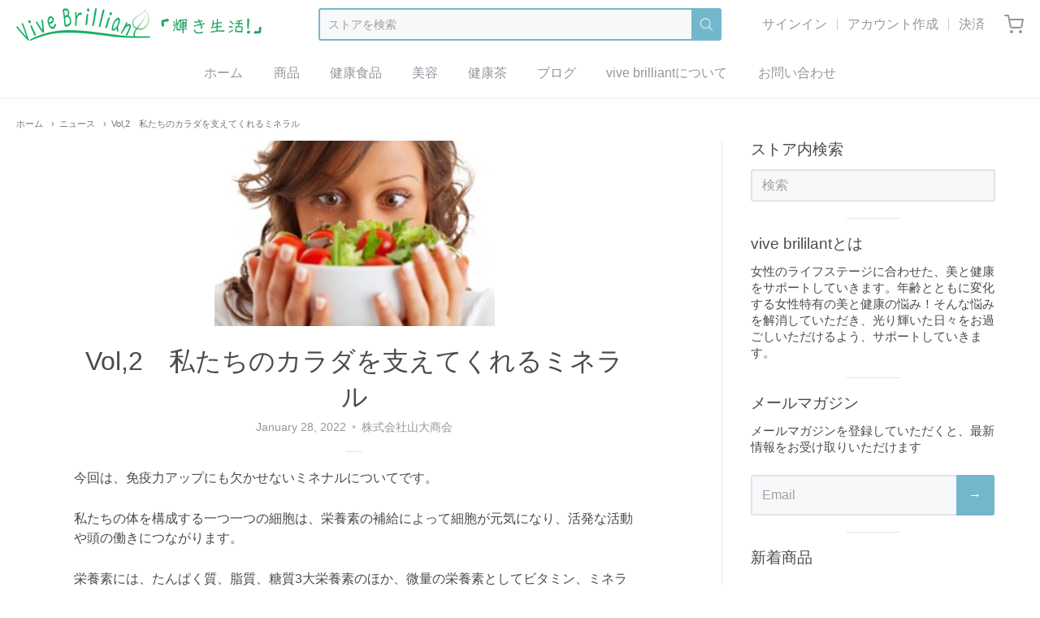

--- FILE ---
content_type: text/html; charset=utf-8
request_url: https://vive-brilliant.com/blogs/%E3%83%8B%E3%83%A5%E3%83%BC%E3%82%B9/%E3%83%96%E3%83%AD%E3%82%B0%E8%A8%98%E4%BA%8B
body_size: 32330
content:
<!doctype html>














<!-- Proudly powered by Shopify - https://shopify.com -->

<html class="no-js article vol-2-私たちのカラダを支えてくれるミネラル" lang="ja">

  <head>

    <!-- Global site tag (gtag.js) - Google Analytics -->
<script async src="https://www.googletagmanager.com/gtag/js?id=G-XBD7YEY5KX"></script>
<script>
  window.dataLayer = window.dataLayer || [];
  function gtag(){dataLayer.push(arguments);}
  gtag('js', new Date());

  gtag('config', 'G-XBD7YEY5KX');
</script>
    
    <meta charset="utf-8">
<meta http-equiv="X-UA-Compatible" content="IE=edge,chrome=1">
<meta name="viewport" content="width=device-width, initial-scale=1">

<link rel="canonical" href="https://vive-brilliant.com/blogs/%e3%83%8b%e3%83%a5%e3%83%bc%e3%82%b9/%e3%83%96%e3%83%ad%e3%82%b0%e8%a8%98%e4%ba%8b">












<title>Vol,2　私たちのカラダを支えてくれるミネラル | Vive Brilliant 「輝き生活！」</title>




  <meta name="description" content="今回は、免疫力アップにも欠かせないミネナルについてです。 私たちの体を構成する一つ一つの細胞は、栄養素の補給によって細胞が元気になり、活発な活動や頭の働きにつながります。 栄養素には、たんぱく質、脂質、糖質3大栄養素のほか、微量の栄養素としてビタミン、ミネラルがあり、５大栄養素と呼ばれています。   このミネラルは、いったいどこから来たのでしょう？   そう、答えは海！なんですね。 生命が誕生した３８億年前から、私たちの祖先の生命体は、この海のミネラルの力を借り、細胞を作り、体をつくってきたんですね。 その証拠に、今現在の私達の体液（血清）や羊水は、海水のミネラルのミネラル構成比や濃度と、ほぼ一緒なんです。 すごいことだと、思いませ">


    <meta property="og:site_name" content="Vive Brilliant 「輝き生活！」">


  <meta property="og:type" content="article">
  <meta property="og:title" content="Vol,2　私たちのカラダを支えてくれるミネラル">
  <meta property="og:url" content="https://vive-brilliant.com/blogs/%e3%83%8b%e3%83%a5%e3%83%bc%e3%82%b9/%e3%83%96%e3%83%ad%e3%82%b0%e8%a8%98%e4%ba%8b">
  <meta property="og:description" content="
免疫力アップにも欠かせないミネナルについて！

栄養素には、たんぱく質、脂質、糖質3大栄養素のほか、微量の栄養素としてビタミン、ミネラルがあり、５大栄養素と呼ばれています。
 このミネラルは、いったいどこから来たのでしょう？
 ">
  
    <meta property="og:image" content="http://vive-brilliant.com/cdn/shop/articles/1_1200x630.jpg?v=1641952997">
    <meta property="og:image:secure_url" content="https://vive-brilliant.com/cdn/shop/articles/1_1200x630.jpg?v=1641952997">
    <meta property="og:image:width" content="1200"/>
    <meta property="og:image:height" content="630"/>
  



  <meta name="twitter:card" content="summary_large_image">





  <meta name="twitter:title" content="Vol,2　私たちのカラダを支えてくれるミネラル">
  <meta name="twitter:description" content="
免疫力アップにも欠かせないミネナルについて！

栄養素には、たんぱく質、脂質、糖質3大栄養素のほか、微量の栄養素としてビタミン、ミネラルがあり、５大栄養素と呼ばれています。
 このミネラルは、いったいどこから来たのでしょう？
 ">
  
    <meta property="twitter:image" content="https://vive-brilliant.com/cdn/shop/articles/1_1200x630.jpg?v=1641952997">
  



    <link rel="preconnect" href="https://cdn.shopify.com" crossorigin>
    <link rel="preconnect" href="https://fonts.shopify.com" crossorigin>

    







<link rel="preload" as="font" href="//vive-brilliant.com/cdn/fonts/pacifico/pacifico_n4.70d15be9aa2255257fe626d87fbc1ed38436b047.woff2" type="font/woff2" crossorigin="anonymous"/>















<link rel="preload" as="font" href="" type="font/woff2" crossorigin="anonymous"/>


  <link rel="preload" as="font" href="" type="font/woff2" crossorigin="anonymous"/>



  <link rel="preload" as="font" href="" type="font/woff2" crossorigin="anonymous"/>



  <link rel="preload" as="font" href="" type="font/woff2" crossorigin="anonymous"/>










<link rel="preload" as="font" href="" type="font/woff2" crossorigin="anonymous"/>


  <link rel="preload" as="font" href="" type="font/woff2" crossorigin="anonymous"/>



  <link rel="preload" as="font" href="" type="font/woff2" crossorigin="anonymous"/>



  <link rel="preload" as="font" href="" type="font/woff2" crossorigin="anonymous"/>


    <style data-shopify>
  :root {
    /* Content */

    --bg_header_color: #f7f8f9;
    --color_header_text: #484b4f;
    --color_content_heading: #484b4f;
    --color_content_text: #484b4f;
    --color_content_text_light: #93979d;
    --color_content_text_extra_light: rgba(147, 151, 157, 0.2);
    --color_content_link: #73b7cc;
    --color_content_link_hover: #484b4f;
    --color_content_line: #e1e2e3;
    --bg_content_color: #f7f8f9;

    /* Button */
    --bg_content_button: #73b7cc;
    --bg_content_button_hover: #7ec9e0;
    --color_content_button_text: #fcfcfc;
    --color_content_button_text_hover: #d4d4d4;
    --bg_content_button_alpha_05: rgba(115, 183, 204, 0.05);

    /* Top Bar */
    --color_top_bar_text: #484b4f;
    --color_top_bar_link: #93979d;
    --color_top_bar_link_hover: #73b7cc;
    --bg_top_bar_color: #f7f8f9;


    /*Main Menu */
    --color_main_menu_link: #93979d;
    --color_main_menu_link_hover: #73b7cc;
    --color_header_line: #e1e2e3;

    /* Typo */
    --typo_main_menu_dropdown_font_size: 16px;
    --typo_primary_line_height: 1.5;

    /* Footer */
    --color_footer_content_text: #8a9098;
    --color_footer_text: #8a9098;
    --color_footer_link: #8a9098;
    --color_footer_link_hover: #73b7cc;
    --color_footer_content_text_light: #eaebed;
    --color_footer_content_link: #ffffff;
    --color_footer_content_link_hover: #73b7cc;
    --bg_footer_content_color: #313b49;
    --color_footer_content_heading: #ffffff;
    --color_footer_content_line: #babbbd;
    --bg_footer_color: #2c343f;
    --color_footer_text_alpha_25: rgba(138, 144, 152, 0.25);


    /* Misc */
    --bg_sale_sticker_color: #e45f87;
    --color_sale_sticker: #ffffff;
    --color_brand_link: #73b7cc;


    /* Announcement */
    --color_announcement_bar_text: #babbbd;
    --bg_announcement_bar_color: #313a47;

    /* Sticky Cart */
    --sticky_cart_text: #484b4f;
    --sticky_cart_background: #ffffff;
    --sticky_cart_text_hover: #7f7f7f;

    /* Custom */
    --bg_content_color_alpha_8: rgba(247, 248, 249, 0.8);
    --color_content_link_alpha_08: rgba(115, 183, 204, 0.08);
    --color_content_link_alpha_6: rgba(115, 183, 204, 0.6);
    --color_content_link_alpha_3: rgba(115, 183, 204, 0.3);
    --color_content_link_alpha_2: rgba(115, 183, 204, 0.2);

    /* SVGs */
    --color_content_text_select_alpha_5: url("data:image/svg+xml,%3Csvg xmlns='http://www.w3.org/2000/svg' width='12px' height='7px' fill='rgba(72, 75, 79, 0.5)'%3E%3Cpath d='M0.653526932,0.762448087 C0.292593974,0.341359636 0.455760956,0 1.00247329,0 L10.5044548,0 C11.3304216,0 11.5684948,0.503422737 11.0226426,1.14025025 L6.65352693,6.23755191 C6.29259397,6.65864036 5.71060753,6.66237545 5.34647307,6.23755191 L0.653526932,0.762448087 Z'%3E%3C/path%3E%3C/svg%3E");
    --color_content_text_select: url("data:image/svg+xml,%3Csvg xmlns='http://www.w3.org/2000/svg' width='12px' height='7px' fill='%23484b4f'%3E%3Cpath d='M0.653526932,0.762448087 C0.292593974,0.341359636 0.455760956,0 1.00247329,0 L10.5044548,0 C11.3304216,0 11.5684948,0.503422737 11.0226426,1.14025025 L6.65352693,6.23755191 C6.29259397,6.65864036 5.71060753,6.66237545 5.34647307,6.23755191 L0.653526932,0.762448087 Z'%3E%3C/path%3E%3C/svg%3E");
    --color_footer_text_select_alpha_25: url("data:image/svg+xml,%3Csvg xmlns='http://www.w3.org/2000/svg' width='12px' height='7px' fill='rgba(138, 144, 152, 0.25)'%3E%3Cpath d='M0.653526932,0.762448087 C0.292593974,0.341359636 0.455760956,0 1.00247329,0 L10.5044548,0 C11.3304216,0 11.5684948,0.503422737 11.0226426,1.14025025 L6.65352693,6.23755191 C6.29259397,6.65864036 5.71060753,6.66237545 5.34647307,6.23755191 L0.653526932,0.762448087 Z'%3E%3C/path%3E%3C/svg%3E");
    --color_footer_text_select: url("data:image/svg+xml,%3Csvg xmlns='http://www.w3.org/2000/svg' width='12px' height='7px' fill='%238a9098'%3E%3Cpath d='M0.653526932,0.762448087 C0.292593974,0.341359636 0.455760956,0 1.00247329,0 L10.5044548,0 C11.3304216,0 11.5684948,0.503422737 11.0226426,1.14025025 L6.65352693,6.23755191 C6.29259397,6.65864036 5.71060753,6.66237545 5.34647307,6.23755191 L0.653526932,0.762448087 Z'%3E%3C/path%3E%3C/svg%3E");


    /* specific colors for Shop Pay Installments Banner */
    --payment-terms-background-color: #f7f8f9;
    /* End Shop Pay Installment Banner */

  }
</style>


    <style id="initial-css">
  *,::after,::before{box-sizing:border-box}
  html {
    box-sizing: border-box;
    height: 100%;
  }
  #loading {
    opacity: 1;
    visibility: visible;
    display: -webkit-box;
    display: -webkit-flex;
    display: -ms-flexbox;
    display: flex;
    -webkit-box-pack: center;
    -webkit-justify-content: center;
    -ms-flex-pack: center;
    justify-content: center;
    -webkit-box-align: center;
    -webkit-align-items: center;
    -ms-flex-align: center;
    align-items: center;
    position: fixed;
    top: 0;
    left: 0;
    width: 100% !important;
    height: 100% !important;
    z-index: 999999;
    background-color: #fff;
  }
  #loading .spinner {
    position: relative;
    width: 40px;
    height: 20px;
  }
  #loading .spinner:before,
  #loading .spinner:after {
    display: inline-block;
    content: "";
    position: absolute;
    left: 0;
    width: 50%;
    height: 100%;
    border-radius: 50%;
    -webkit-animation: spinner-move ease-in-out 0.5s infinite alternate,
      spinner-cover 1s infinite reverse;
    animation: spinner-move ease-in-out 0.5s infinite alternate,
      spinner-cover 1s infinite reverse;
  }
  #loading .spinner:before {
    background-color: var(--color_content_link);
    -webkit-animation-direction: alternate-reverse, normal;
    animation-direction: alternate-reverse, normal;
  }
  #loading .spinner:after {
    background-color: var(--color_content_link_hover);
  }
  @-webkit-keyframes spinner-move {
    to {
      left: 50%;
    }
  }
  @keyframes spinner-move {
    to {
      left: 50%;
    }
  }
  @-webkit-keyframes spinner-cover {
    0%,
    49.9% {
      z-index: 1;
    }
    50.1%,
    to {
      z-index: 0;
    }
  }
  @keyframes spinner-cover {
    0%,
    49.9% {
      z-index: 1;
    }
    50.1%,
    to {
      z-index: 0;
    }
  }

  #shopify-section-header {
    border-bottom: 1px solid rgba(0,0,0,.08);
  }

  @media screen and (min-width: 640px) {
    .columns.medium-6:last-child {margin-right: 0;}
  }
  @media screen and (min-width: 1024px) {
    .columns.medium-6:last-child {margin-right: 0;}
  }
  /* NORMALIZE.CSS 8.0.1 */
html{line-height:1.15;-webkit-text-size-adjust:100%}body{margin:0}main{display:block}h1{font-size:2em;margin:.67em 0}hr{box-sizing:content-box;height:0;overflow:visible}pre{font-family:monospace,monospace;font-size:1em}a{background-color:transparent}abbr[title]{border-bottom:none;text-decoration:underline;text-decoration:underline dotted}b,strong{font-weight:bolder}code,kbd,samp{font-family:monospace,monospace;font-size:1em}small{font-size:80%}sub,sup{font-size:75%;line-height:0;position:relative;vertical-align:baseline}sub{bottom:-.25em}sup{top:-.5em}img{border-style:none}button,input,optgroup,select,textarea{font-family:inherit;font-size:100%;line-height:1.15;margin:0}button,input{overflow:visible}button,select{text-transform:none}[type=button],[type=reset],[type=submit],button{-webkit-appearance:button}[type=button]::-moz-focus-inner,[type=reset]::-moz-focus-inner,[type=submit]::-moz-focus-inner,button::-moz-focus-inner{border-style:none;padding:0}[type=button]:-moz-focusring,[type=reset]:-moz-focusring,[type=submit]:-moz-focusring,button:-moz-focusring{outline:1px dotted ButtonText}fieldset{padding:.35em .75em .625em}legend{box-sizing:border-box;color:inherit;display:table;max-width:100%;padding:0;white-space:normal}progress{vertical-align:baseline}textarea{overflow:auto}[type=checkbox],[type=radio]{box-sizing:border-box;padding:0}[type=number]::-webkit-inner-spin-button,[type=number]::-webkit-outer-spin-button{height:auto}[type=search]{-webkit-appearance:textfield;outline-offset:-2px}[type=search]::-webkit-search-decoration{-webkit-appearance:none}::-webkit-file-upload-button{-webkit-appearance:button;font:inherit}details{display:block}summary{display:list-item}template{display:none}[hidden]{display:none}
/* FLICKITY 2.2.1 */
.flickity-enabled{position:relative}.flickity-enabled:focus{outline:0}.flickity-viewport{overflow:hidden;position:relative;height:100%}.flickity-slider{position:absolute;width:100%;height:100%}.flickity-enabled.is-draggable{-webkit-tap-highlight-color:transparent;-webkit-user-select:none;-moz-user-select:none;-ms-user-select:none;user-select:none}.flickity-enabled.is-draggable .flickity-viewport{cursor:move;cursor:-webkit-grab;cursor:grab}.flickity-enabled.is-draggable .flickity-viewport.is-pointer-down{cursor:-webkit-grabbing;cursor:grabbing}.flickity-button{position:absolute;background:hsla(0,0%,100%,.75);border:none;color:#333}.flickity-button:hover{background:#fff;cursor:pointer}.flickity-button:focus{outline:0;box-shadow:0 0 0 5px #19f}.flickity-button:active{opacity:.6}.flickity-button:disabled{opacity:.3;cursor:auto;pointer-events:none}.flickity-button-icon{fill:currentColor}.flickity-prev-next-button{top:50%;width:44px;height:44px;border-radius:50%;transform:translateY(-50%)}.flickity-prev-next-button.previous{left:10px}.flickity-prev-next-button.next{right:10px}.flickity-rtl .flickity-prev-next-button.previous{left:auto;right:10px}.flickity-rtl .flickity-prev-next-button.next{right:auto;left:10px}.flickity-prev-next-button .flickity-button-icon{position:absolute;left:20%;top:20%;width:60%;height:60%}.flickity-page-dots{position:absolute;width:100%;bottom:-25px;padding:0;margin:0;list-style:none;text-align:center;line-height:1}.flickity-rtl .flickity-page-dots{direction:rtl}.flickity-page-dots .dot{display:inline-block;width:10px;height:10px;margin:0 8px;background:#333;border-radius:50%;opacity:.25;cursor:pointer}.flickity-page-dots .dot.is-selected{opacity:1}

  .secondary-media-types.image-container-position.aspect__square {
    height: 5.375rem;
  }
  /** Typeahead */
  .typeahead__container * {
      -webkit-box-sizing: border-box;
      box-sizing: border-box;
      outline: 0;
  }
  .typeahead__field {
    color: #555;
  }
  .typeahead__field {
      display: -webkit-box;
      display: -webkit-flex;
      display: -ms-flexbox;
      display: flex;
      position: relative;
      width: 100%;
  }
  .typeahead__query {
    position: relative;
    z-index: 2;
    width: 100%;
  }
  .typeahead__button, .typeahead__filter {
    z-index: 1;
  }
  .typeahead__field .typeahead__hint, .typeahead__field [contenteditable], .typeahead__field input, .typeahead__field textarea {
    display: block;
    width: 100%;
    line-height: 1.25;
    min-height: calc(.5rem * 2 + 1.25rem + 2px);
    padding: .5rem .75rem;
    background: #fff;
    border: 1px solid #ccc;
    border-radius: 2px 0 0 2px;
    -webkit-appearance: none;
    -moz-appearance: none;
    appearance: none;
    -webkit-box-sizing: border-box;
    box-sizing: border-box;
  }
  .typeahead__container button, .typeahead__container input {
    overflow: visible;
  }
  .typeahead__container button, .typeahead__container input, .typeahead__container optgroup, .typeahead__container select, .typeahead__container textarea {
    font: inherit;
    margin: 0;
  }
  [type=search] {
    -webkit-appearance: textfield;
   outline-offset: -2px;
  }
  .typeahead__container input {
    font: inherit;
  }
  .typeahead__container [type=submit], .typeahead__container button {
    -webkit-appearance: button;
  }
  .typeahead__container button {
    display: inline-block;
    margin-bottom: 0;
    text-align: center;
    -ms-touch-action: manipulation;
    touch-action: manipulation;
    cursor: pointer;
    background-color: #fff;
    border: 1px solid #ccc;
    line-height: 1.25;
    padding: .5rem .75rem;
    -webkit-user-select: none;
    -moz-user-select: none;
    -ms-user-select: none;
    user-select: none;
    color: #555;
  }
  .typeahead__container button {
    text-transform: none;
    font: inherit;
    vertical-align: middle;
    white-space: nowrap;
  }
  .typeahead__cancel-button {
    display: none;
    width: 37px;
    height: 40px;
    padding: 7px;
    font-size: 1.25rem;
    line-height: 1;
  }

  .shopify-payment-button__button--hidden {
    display: none!important
  }

  .pricing.lht {
    height: 29px;
  }
</style>


    <link rel="stylesheet" href="//vive-brilliant.com/cdn/shop/t/2/assets/theme-vendor.css?v=8065581097027463061638661019" type="text/css" media="print" onload="this.media='all'">
    <link rel="stylesheet" href="//vive-brilliant.com/cdn/shop/t/2/assets/theme.css?v=85538533705889299621638661019" type="text/css" media="all" onload="this.media='all'">
    <link rel="stylesheet" href="//vive-brilliant.com/cdn/shop/t/2/assets/theme-custom.css?v=117929441783371388631638661019" type="text/css" media="print" onload="this.media='all'">
    <link rel="stylesheet" href="//vive-brilliant.com/cdn/shop/t/2/assets/fonts.css?v=167388078115587541491759332183" type="text/css" media="print" onload="this.media='all'">
    <link rel="stylesheet" href="//vive-brilliant.com/cdn/shop/t/2/assets/vive-brilliant.css?v=152197092236343057391674680824" type="text/css" media="print" onload="this.media='all'">

    <noscript>
      <link rel="stylesheet" href="//vive-brilliant.com/cdn/shop/t/2/assets/theme-vendor.css?v=8065581097027463061638661019" type="text/css" media="all">
      <link rel="stylesheet" href="//vive-brilliant.com/cdn/shop/t/2/assets/theme.css?v=85538533705889299621638661019" type="text/css" media="all">
      <link rel="stylesheet" href="//vive-brilliant.com/cdn/shop/t/2/assets/fonts.css?v=167388078115587541491759332183" type="text/css" media="all">
    </noscript>

    <script>
  document.documentElement.className = document.documentElement.className.replace('no-js', 'js');
  window.addEventListener('DOMContentLoaded', (e) => {
    skupHideSpinner();
    skupSetViewPortForMobile();
  });

  function skupHideSpinner() {
    const loading = document.getElementById('loading');
    if (! loading) {
      return;
    }
    loading.style.opacity = '0';
    loading.style.visibility = 'hidden';
    setTimeout(function () {
      loading.style.display = 'none';
    }, 1000);
  }

  function skupSetViewPortForMobile() {
    /*(function ($) {
      var meta = $('head meta[name="viewport"]');
      $("input, select, textarea").on('touchstart', function() {
        meta.attr('content', 'width=device-width, initial-scale=1, user-scalable=0');
      });
      $("input, select, textarea").on('touchend', function() {
        setTimeout(function () {
          meta.attr('content', 'width=device-width, initial-scale=1, user-scalable=1');
        }, 100);
      });
    }(jQuery.noConflict()));*/
  }
</script>


    <script>
  window.lazySizesConfig = window.lazySizesConfig || {};
  lazySizesConfig.loadMode = 1;
  lazySizesConfig.loadHidden = false;
</script>
<script src="https://cdnjs.cloudflare.com/ajax/libs/lazysizes/4.0.1/plugins/respimg/ls.respimg.min.js" async="async"></script>
<script src="https://cdnjs.cloudflare.com/ajax/libs/lazysizes/4.0.1/plugins/rias/ls.rias.min.js" async="async"></script>
<script src="https://cdnjs.cloudflare.com/ajax/libs/lazysizes/4.0.1/plugins/parent-fit/ls.parent-fit.min.js" async="async"></script>
<script src="https://cdnjs.cloudflare.com/ajax/libs/lazysizes/4.0.1/plugins/bgset/ls.bgset.min.js" async="async"></script>
<script src="https://cdnjs.cloudflare.com/ajax/libs/lazysizes/4.0.1/lazysizes.min.js" async="async"></script>

    




















<script>
  window.Station || (window.Station = {
    App: {
      config: {
        mediumScreen: 640,
        largeScreen: 1024
      }
    },
    Theme: {
      givenName: "Vive-Brilliant",
      id: 129298137329,
      name: "Providence",
      version: "5.11.10",
      config: {
        search: {
          enableSuggestions: true,
          showVendor: false,
          showPrice: false,
          showUnavailableProducts: "hide",
          enterKeySubmit: true
        },
        product: {
          enableDeepLinking: true,
          enableHighlightAddWhenSale: true,
          enableLightbox: true,
          enableQtyLimit: false,
          enableSelectAnOption: false,
          enableSetVariantFromSecondary: true,
          lightboxImageSize: "master",
          primaryImageSize: "1024x1024",
          showPrimaryImageFirst: false
        },
        mediaQuery: {
          mediumUp: 'screen and (min-width: 768px)',
          small: 'screen and (max-width: 767px)',
        }
      },
      current: {
        article: {"id":587243192561,"title":"Vol,2　私たちのカラダを支えてくれるミネラル","created_at":"2021-12-13T09:41:12+09:00","body_html":"\u003cp\u003e今回は、免疫力アップにも欠かせないミネナルについてです。\u003c\/p\u003e\n\u003cp\u003e私たちの体を構成する一つ一つの細胞は、栄養素の補給によって細胞が元気になり、活発な活動や頭の働きにつながります。\u003c\/p\u003e\n\u003cp\u003e栄養素には、たんぱく質、脂質、糖質\u003cspan\u003e3\u003c\/span\u003e大栄養素のほか、微量の栄養素としてビタミン、ミネラルがあり、５大栄養素と呼ばれています。\u003c\/p\u003e\n\u003cp\u003e \u003c\/p\u003e\n\u003cp\u003eこのミネラルは、いったいどこから来たのでしょう？\u003c\/p\u003e\n\u003cp\u003e \u003c\/p\u003e\n\u003cp\u003eそう、答えは海！なんですね。\u003c\/p\u003e\n\u003cp\u003e生命が誕生した３８億年前から、私たちの祖先の生命体は、この海のミネラルの力を借り、細胞を作り、体をつくってきたんですね。\u003c\/p\u003e\n\u003cp\u003eその証拠に、今現在の私達の体液（血清）や羊水は、海水のミネラルのミネラル構成比や濃度と、ほぼ一緒なんです。\u003c\/p\u003e\n\u003cp\u003eすごいことだと、思いませんか！\u003c\/p\u003e\n\u003cp\u003e羊水が海水のミネラル\u003c\/p\u003e\n\u003cp\u003eとほぼ同じだなんて、生命の不思議を感じますね。\u003c\/p\u003e\n\u003cp\u003eそして、私たちが産まれる前にお母さんのお腹の中で羊水に浮かんで暮らしているわけです。\u003c\/p\u003e\n\u003cp\u003e \u003c\/p\u003e\n\u003cp\u003eまさに、種（細胞）の起源は海水にあり！\u003c\/p\u003e\n\u003cp\u003e \u003c\/p\u003e\n\u003cp\u003eそして海からいただいたミネラルは、私たちの生きる源と言うことででしょうね。\u003c\/p\u003e","blog_id":82629853425,"author":"株式会社山大商会","user_id":77893173489,"published_at":"2022-01-28T11:00:00+09:00","updated_at":"2022-01-28T14:17:38+09:00","summary_html":"\u003cmeta charset=\"utf-8\"\u003e\n\u003cp\u003e\u003cspan\u003e免疫力アップにも欠かせないミネナルについて！\u003c\/span\u003e\u003c\/p\u003e\n\u003cmeta charset=\"utf-8\"\u003e\n\u003cp\u003e栄養素には、たんぱく質、脂質、糖質\u003cspan\u003e3\u003c\/span\u003e大栄養素のほか、微量の栄養素としてビタミン、ミネラルがあり、５大栄養素と呼ばれています。\u003c\/p\u003e\n\u003cp\u003e このミネラルは、いったいどこから来たのでしょう？\u003c\/p\u003e\n\u003cp\u003e \u003c\/p\u003e","template_suffix":"","handle":"ブログ記事","tags":"","image":{"created_at":"2022-01-12T11:03:17+09:00","alt":"","width":453,"height":300,"src":"\/\/vive-brilliant.com\/cdn\/shop\/articles\/1.jpg?v=1641952997"}},
        cart: {"note":null,"attributes":{},"original_total_price":0,"total_price":0,"total_discount":0,"total_weight":0.0,"item_count":0,"items":[],"requires_shipping":false,"currency":"JPY","items_subtotal_price":0,"cart_level_discount_applications":[],"checkout_charge_amount":0},
        collection: null,
        featured_media_id: null,
        featuredImageID: null,
        product: null,
        template: "article",
        templateType: "article",
        variant: null,
        players: {
          youtube: {},
          vimeo: {}
        }
      },
      customerLoggedIn: false,
      shop: {
        collectionsCount: 7,
        currency: "JPY",
        domain: "vive-brilliant.com",
        locale: "ja",
        moneyFormat: "¥{{amount_no_decimals}}",
        moneyWithCurrencyFormat: "¥{{amount_no_decimals}} 円",
        name: "Vive Brilliant 「輝き生活！」",
        productsCount: 22,
        url: "https:\/\/vive-brilliant.com",
        
        root: "\/"
      },
      i18n: {
        search: {
          suggestions: {
            products: "商品",
            collections: "コレクション",
            pages: "ページ",
            articles: "記事",
          },
          results: {
            show: "検索結果を表示",
            none: "検索結果はありません"
          }
        },
        cart: {
          itemCount: {
            zero: "0 アイテム",
            one: "1 アイテム",
            other: "{{ count }} アイテム"
          },
          notification: {
            productAdded: "{{ product_title }} をカートに入れました. {{ view_cart_link }}",
            viewCartLink: "カートを見る"
          }
        },
        map: {
          errors: {
            addressError: "その住所の検索中にエラーが発生しました",
            addressNoResults: "その住所の結果はありません",
            addressQueryLimitHTML: "GoogleAPIの使用制限を超えました。\u003ca href=\"https:\/\/developers.google.com\/maps\/premium\/usage-limits\"\u003eプレミアムプラン\u003c\/a\u003eにアップグレードすることを検討してください.",
            authErrorHTML: "Google MapsAPIキーの認証に問題がありました"
          }
        },
        product: {
          addToCart: "カートに入れる",
          soldOut: "売り切れ",
          unavailable: "購入不可",
          onSale: "セール",
          regularPrice: "通常価格",
          unitPrice: "per",
          unitPriceSeparator: "ごと"
        },
        a11y: {
          close: "閉じる"
        }
      }
    }
  });
  window.Station.Theme.current.inventory || (window.Station.Theme.current.inventory = {});
</script>


    <script type="text/javascript" src="//vive-brilliant.com/cdn/shop/t/2/assets/theme-vendor.js?v=115272055657488956361638661000" defer="defer"></script>

    <script type="text/javascript" src="/services/javascripts/currencies.js" defer="defer"></script>
    <script type="text/javascript" src="//vive-brilliant.com/cdn/shop/t/2/assets/jquery.currencies.min.js?v=60353433255631663501638660997" defer="defer"></script>
    <script type="text/javascript" src="//vive-brilliant.com/cdn/shop/t/2/assets/theme.js?v=55786638349485822871645492365" defer="defer"></script>
    <script type="text/javascript" src="//vive-brilliant.com/cdn/shop/t/2/assets/theme-custom.js?v=2786494405936754481638660999" defer="defer"></script>

    <script src="//ajax.googleapis.com/ajax/libs/jquery/2.2.3/jquery.min.js"></script>
    <script type="text/javascript" src="//vive-brilliant.com/cdn/shop/t/2/assets/vive-brilliant.js?v=60046136594069032851647166255" defer="defer"></script>

    <script>window.performance && window.performance.mark && window.performance.mark('shopify.content_for_header.start');</script><meta name="facebook-domain-verification" content="jv6aw7z51txpgllvx1y9ubm1llqjwz">
<meta name="google-site-verification" content="GJpRg2MWAfQIL2Y69Tpm4PNOhbw1YsJPiKUuJaJ-sh4">
<meta id="shopify-digital-wallet" name="shopify-digital-wallet" content="/60247277809/digital_wallets/dialog">
<meta name="shopify-checkout-api-token" content="b006435c87b4e0fcb616db5024f6e678">
<link rel="alternate" type="application/atom+xml" title="Feed" href="/blogs/%E3%83%8B%E3%83%A5%E3%83%BC%E3%82%B9.atom" />
<script async="async" src="/checkouts/internal/preloads.js?locale=ja-JP"></script>
<link rel="preconnect" href="https://shop.app" crossorigin="anonymous">
<script async="async" src="https://shop.app/checkouts/internal/preloads.js?locale=ja-JP&shop_id=60247277809" crossorigin="anonymous"></script>
<script id="shopify-features" type="application/json">{"accessToken":"b006435c87b4e0fcb616db5024f6e678","betas":["rich-media-storefront-analytics"],"domain":"vive-brilliant.com","predictiveSearch":false,"shopId":60247277809,"locale":"ja"}</script>
<script>var Shopify = Shopify || {};
Shopify.shop = "vive-brilliant.myshopify.com";
Shopify.locale = "ja";
Shopify.currency = {"active":"JPY","rate":"1.0"};
Shopify.country = "JP";
Shopify.theme = {"name":"Vive-Brilliant","id":129298137329,"schema_name":"Providence","schema_version":"6.0.0","theme_store_id":587,"role":"main"};
Shopify.theme.handle = "null";
Shopify.theme.style = {"id":null,"handle":null};
Shopify.cdnHost = "vive-brilliant.com/cdn";
Shopify.routes = Shopify.routes || {};
Shopify.routes.root = "/";</script>
<script type="module">!function(o){(o.Shopify=o.Shopify||{}).modules=!0}(window);</script>
<script>!function(o){function n(){var o=[];function n(){o.push(Array.prototype.slice.apply(arguments))}return n.q=o,n}var t=o.Shopify=o.Shopify||{};t.loadFeatures=n(),t.autoloadFeatures=n()}(window);</script>
<script>
  window.ShopifyPay = window.ShopifyPay || {};
  window.ShopifyPay.apiHost = "shop.app\/pay";
  window.ShopifyPay.redirectState = null;
</script>
<script id="shop-js-analytics" type="application/json">{"pageType":"article"}</script>
<script defer="defer" async type="module" src="//vive-brilliant.com/cdn/shopifycloud/shop-js/modules/v2/client.init-shop-cart-sync_Cun6Ba8E.ja.esm.js"></script>
<script defer="defer" async type="module" src="//vive-brilliant.com/cdn/shopifycloud/shop-js/modules/v2/chunk.common_DGWubyOB.esm.js"></script>
<script type="module">
  await import("//vive-brilliant.com/cdn/shopifycloud/shop-js/modules/v2/client.init-shop-cart-sync_Cun6Ba8E.ja.esm.js");
await import("//vive-brilliant.com/cdn/shopifycloud/shop-js/modules/v2/chunk.common_DGWubyOB.esm.js");

  window.Shopify.SignInWithShop?.initShopCartSync?.({"fedCMEnabled":true,"windoidEnabled":true});

</script>
<script>
  window.Shopify = window.Shopify || {};
  if (!window.Shopify.featureAssets) window.Shopify.featureAssets = {};
  window.Shopify.featureAssets['shop-js'] = {"shop-cart-sync":["modules/v2/client.shop-cart-sync_kpadWrR6.ja.esm.js","modules/v2/chunk.common_DGWubyOB.esm.js"],"init-fed-cm":["modules/v2/client.init-fed-cm_deEwcgdG.ja.esm.js","modules/v2/chunk.common_DGWubyOB.esm.js"],"shop-button":["modules/v2/client.shop-button_Bgl7Akkx.ja.esm.js","modules/v2/chunk.common_DGWubyOB.esm.js"],"shop-cash-offers":["modules/v2/client.shop-cash-offers_CGfJizyJ.ja.esm.js","modules/v2/chunk.common_DGWubyOB.esm.js","modules/v2/chunk.modal_Ba7vk6QP.esm.js"],"init-windoid":["modules/v2/client.init-windoid_DLaIoEuB.ja.esm.js","modules/v2/chunk.common_DGWubyOB.esm.js"],"shop-toast-manager":["modules/v2/client.shop-toast-manager_BZdAlEPY.ja.esm.js","modules/v2/chunk.common_DGWubyOB.esm.js"],"init-shop-email-lookup-coordinator":["modules/v2/client.init-shop-email-lookup-coordinator_BxGPdBrh.ja.esm.js","modules/v2/chunk.common_DGWubyOB.esm.js"],"init-shop-cart-sync":["modules/v2/client.init-shop-cart-sync_Cun6Ba8E.ja.esm.js","modules/v2/chunk.common_DGWubyOB.esm.js"],"avatar":["modules/v2/client.avatar_BTnouDA3.ja.esm.js"],"pay-button":["modules/v2/client.pay-button_iRJggQYg.ja.esm.js","modules/v2/chunk.common_DGWubyOB.esm.js"],"init-customer-accounts":["modules/v2/client.init-customer-accounts_BbQrQ-BF.ja.esm.js","modules/v2/client.shop-login-button_CXxZBmJa.ja.esm.js","modules/v2/chunk.common_DGWubyOB.esm.js","modules/v2/chunk.modal_Ba7vk6QP.esm.js"],"init-shop-for-new-customer-accounts":["modules/v2/client.init-shop-for-new-customer-accounts_48e-446J.ja.esm.js","modules/v2/client.shop-login-button_CXxZBmJa.ja.esm.js","modules/v2/chunk.common_DGWubyOB.esm.js","modules/v2/chunk.modal_Ba7vk6QP.esm.js"],"shop-login-button":["modules/v2/client.shop-login-button_CXxZBmJa.ja.esm.js","modules/v2/chunk.common_DGWubyOB.esm.js","modules/v2/chunk.modal_Ba7vk6QP.esm.js"],"init-customer-accounts-sign-up":["modules/v2/client.init-customer-accounts-sign-up_Bb65hYMR.ja.esm.js","modules/v2/client.shop-login-button_CXxZBmJa.ja.esm.js","modules/v2/chunk.common_DGWubyOB.esm.js","modules/v2/chunk.modal_Ba7vk6QP.esm.js"],"shop-follow-button":["modules/v2/client.shop-follow-button_BO2OQvUT.ja.esm.js","modules/v2/chunk.common_DGWubyOB.esm.js","modules/v2/chunk.modal_Ba7vk6QP.esm.js"],"checkout-modal":["modules/v2/client.checkout-modal__QRFVvMA.ja.esm.js","modules/v2/chunk.common_DGWubyOB.esm.js","modules/v2/chunk.modal_Ba7vk6QP.esm.js"],"lead-capture":["modules/v2/client.lead-capture_Be4qr8sG.ja.esm.js","modules/v2/chunk.common_DGWubyOB.esm.js","modules/v2/chunk.modal_Ba7vk6QP.esm.js"],"shop-login":["modules/v2/client.shop-login_BCaq99Td.ja.esm.js","modules/v2/chunk.common_DGWubyOB.esm.js","modules/v2/chunk.modal_Ba7vk6QP.esm.js"],"payment-terms":["modules/v2/client.payment-terms_C-1Cu6jg.ja.esm.js","modules/v2/chunk.common_DGWubyOB.esm.js","modules/v2/chunk.modal_Ba7vk6QP.esm.js"]};
</script>
<script>(function() {
  var isLoaded = false;
  function asyncLoad() {
    if (isLoaded) return;
    isLoaded = true;
    var urls = ["https:\/\/static.affiliatly.com\/shopify\/v3\/shopify.js?affiliatly_code=AF-1053860\u0026s=2\u0026shop=vive-brilliant.myshopify.com"];
    for (var i = 0; i < urls.length; i++) {
      var s = document.createElement('script');
      s.type = 'text/javascript';
      s.async = true;
      s.src = urls[i];
      var x = document.getElementsByTagName('script')[0];
      x.parentNode.insertBefore(s, x);
    }
  };
  if(window.attachEvent) {
    window.attachEvent('onload', asyncLoad);
  } else {
    window.addEventListener('load', asyncLoad, false);
  }
})();</script>
<script id="__st">var __st={"a":60247277809,"offset":32400,"reqid":"86b18ea2-aa51-45cd-9138-264112e8f3f2-1768790145","pageurl":"vive-brilliant.com\/blogs\/%E3%83%8B%E3%83%A5%E3%83%BC%E3%82%B9\/%E3%83%96%E3%83%AD%E3%82%B0%E8%A8%98%E4%BA%8B","s":"articles-587243192561","u":"37c2023733c9","p":"article","rtyp":"article","rid":587243192561};</script>
<script>window.ShopifyPaypalV4VisibilityTracking = true;</script>
<script id="captcha-bootstrap">!function(){'use strict';const t='contact',e='account',n='new_comment',o=[[t,t],['blogs',n],['comments',n],[t,'customer']],c=[[e,'customer_login'],[e,'guest_login'],[e,'recover_customer_password'],[e,'create_customer']],r=t=>t.map((([t,e])=>`form[action*='/${t}']:not([data-nocaptcha='true']) input[name='form_type'][value='${e}']`)).join(','),a=t=>()=>t?[...document.querySelectorAll(t)].map((t=>t.form)):[];function s(){const t=[...o],e=r(t);return a(e)}const i='password',u='form_key',d=['recaptcha-v3-token','g-recaptcha-response','h-captcha-response',i],f=()=>{try{return window.sessionStorage}catch{return}},m='__shopify_v',_=t=>t.elements[u];function p(t,e,n=!1){try{const o=window.sessionStorage,c=JSON.parse(o.getItem(e)),{data:r}=function(t){const{data:e,action:n}=t;return t[m]||n?{data:e,action:n}:{data:t,action:n}}(c);for(const[e,n]of Object.entries(r))t.elements[e]&&(t.elements[e].value=n);n&&o.removeItem(e)}catch(o){console.error('form repopulation failed',{error:o})}}const l='form_type',E='cptcha';function T(t){t.dataset[E]=!0}const w=window,h=w.document,L='Shopify',v='ce_forms',y='captcha';let A=!1;((t,e)=>{const n=(g='f06e6c50-85a8-45c8-87d0-21a2b65856fe',I='https://cdn.shopify.com/shopifycloud/storefront-forms-hcaptcha/ce_storefront_forms_captcha_hcaptcha.v1.5.2.iife.js',D={infoText:'hCaptchaによる保護',privacyText:'プライバシー',termsText:'利用規約'},(t,e,n)=>{const o=w[L][v],c=o.bindForm;if(c)return c(t,g,e,D).then(n);var r;o.q.push([[t,g,e,D],n]),r=I,A||(h.body.append(Object.assign(h.createElement('script'),{id:'captcha-provider',async:!0,src:r})),A=!0)});var g,I,D;w[L]=w[L]||{},w[L][v]=w[L][v]||{},w[L][v].q=[],w[L][y]=w[L][y]||{},w[L][y].protect=function(t,e){n(t,void 0,e),T(t)},Object.freeze(w[L][y]),function(t,e,n,w,h,L){const[v,y,A,g]=function(t,e,n){const i=e?o:[],u=t?c:[],d=[...i,...u],f=r(d),m=r(i),_=r(d.filter((([t,e])=>n.includes(e))));return[a(f),a(m),a(_),s()]}(w,h,L),I=t=>{const e=t.target;return e instanceof HTMLFormElement?e:e&&e.form},D=t=>v().includes(t);t.addEventListener('submit',(t=>{const e=I(t);if(!e)return;const n=D(e)&&!e.dataset.hcaptchaBound&&!e.dataset.recaptchaBound,o=_(e),c=g().includes(e)&&(!o||!o.value);(n||c)&&t.preventDefault(),c&&!n&&(function(t){try{if(!f())return;!function(t){const e=f();if(!e)return;const n=_(t);if(!n)return;const o=n.value;o&&e.removeItem(o)}(t);const e=Array.from(Array(32),(()=>Math.random().toString(36)[2])).join('');!function(t,e){_(t)||t.append(Object.assign(document.createElement('input'),{type:'hidden',name:u})),t.elements[u].value=e}(t,e),function(t,e){const n=f();if(!n)return;const o=[...t.querySelectorAll(`input[type='${i}']`)].map((({name:t})=>t)),c=[...d,...o],r={};for(const[a,s]of new FormData(t).entries())c.includes(a)||(r[a]=s);n.setItem(e,JSON.stringify({[m]:1,action:t.action,data:r}))}(t,e)}catch(e){console.error('failed to persist form',e)}}(e),e.submit())}));const S=(t,e)=>{t&&!t.dataset[E]&&(n(t,e.some((e=>e===t))),T(t))};for(const o of['focusin','change'])t.addEventListener(o,(t=>{const e=I(t);D(e)&&S(e,y())}));const B=e.get('form_key'),M=e.get(l),P=B&&M;t.addEventListener('DOMContentLoaded',(()=>{const t=y();if(P)for(const e of t)e.elements[l].value===M&&p(e,B);[...new Set([...A(),...v().filter((t=>'true'===t.dataset.shopifyCaptcha))])].forEach((e=>S(e,t)))}))}(h,new URLSearchParams(w.location.search),n,t,e,['guest_login'])})(!1,!0)}();</script>
<script integrity="sha256-4kQ18oKyAcykRKYeNunJcIwy7WH5gtpwJnB7kiuLZ1E=" data-source-attribution="shopify.loadfeatures" defer="defer" src="//vive-brilliant.com/cdn/shopifycloud/storefront/assets/storefront/load_feature-a0a9edcb.js" crossorigin="anonymous"></script>
<script crossorigin="anonymous" defer="defer" src="//vive-brilliant.com/cdn/shopifycloud/storefront/assets/shopify_pay/storefront-65b4c6d7.js?v=20250812"></script>
<script data-source-attribution="shopify.dynamic_checkout.dynamic.init">var Shopify=Shopify||{};Shopify.PaymentButton=Shopify.PaymentButton||{isStorefrontPortableWallets:!0,init:function(){window.Shopify.PaymentButton.init=function(){};var t=document.createElement("script");t.src="https://vive-brilliant.com/cdn/shopifycloud/portable-wallets/latest/portable-wallets.ja.js",t.type="module",document.head.appendChild(t)}};
</script>
<script data-source-attribution="shopify.dynamic_checkout.buyer_consent">
  function portableWalletsHideBuyerConsent(e){var t=document.getElementById("shopify-buyer-consent"),n=document.getElementById("shopify-subscription-policy-button");t&&n&&(t.classList.add("hidden"),t.setAttribute("aria-hidden","true"),n.removeEventListener("click",e))}function portableWalletsShowBuyerConsent(e){var t=document.getElementById("shopify-buyer-consent"),n=document.getElementById("shopify-subscription-policy-button");t&&n&&(t.classList.remove("hidden"),t.removeAttribute("aria-hidden"),n.addEventListener("click",e))}window.Shopify?.PaymentButton&&(window.Shopify.PaymentButton.hideBuyerConsent=portableWalletsHideBuyerConsent,window.Shopify.PaymentButton.showBuyerConsent=portableWalletsShowBuyerConsent);
</script>
<script data-source-attribution="shopify.dynamic_checkout.cart.bootstrap">document.addEventListener("DOMContentLoaded",(function(){function t(){return document.querySelector("shopify-accelerated-checkout-cart, shopify-accelerated-checkout")}if(t())Shopify.PaymentButton.init();else{new MutationObserver((function(e,n){t()&&(Shopify.PaymentButton.init(),n.disconnect())})).observe(document.body,{childList:!0,subtree:!0})}}));
</script>
<link id="shopify-accelerated-checkout-styles" rel="stylesheet" media="screen" href="https://vive-brilliant.com/cdn/shopifycloud/portable-wallets/latest/accelerated-checkout-backwards-compat.css" crossorigin="anonymous">
<style id="shopify-accelerated-checkout-cart">
        #shopify-buyer-consent {
  margin-top: 1em;
  display: inline-block;
  width: 100%;
}

#shopify-buyer-consent.hidden {
  display: none;
}

#shopify-subscription-policy-button {
  background: none;
  border: none;
  padding: 0;
  text-decoration: underline;
  font-size: inherit;
  cursor: pointer;
}

#shopify-subscription-policy-button::before {
  box-shadow: none;
}

      </style>

<script>window.performance && window.performance.mark && window.performance.mark('shopify.content_for_header.end');</script>
  <link href="https://monorail-edge.shopifysvc.com" rel="dns-prefetch">
<script>(function(){if ("sendBeacon" in navigator && "performance" in window) {try {var session_token_from_headers = performance.getEntriesByType('navigation')[0].serverTiming.find(x => x.name == '_s').description;} catch {var session_token_from_headers = undefined;}var session_cookie_matches = document.cookie.match(/_shopify_s=([^;]*)/);var session_token_from_cookie = session_cookie_matches && session_cookie_matches.length === 2 ? session_cookie_matches[1] : "";var session_token = session_token_from_headers || session_token_from_cookie || "";function handle_abandonment_event(e) {var entries = performance.getEntries().filter(function(entry) {return /monorail-edge.shopifysvc.com/.test(entry.name);});if (!window.abandonment_tracked && entries.length === 0) {window.abandonment_tracked = true;var currentMs = Date.now();var navigation_start = performance.timing.navigationStart;var payload = {shop_id: 60247277809,url: window.location.href,navigation_start,duration: currentMs - navigation_start,session_token,page_type: "article"};window.navigator.sendBeacon("https://monorail-edge.shopifysvc.com/v1/produce", JSON.stringify({schema_id: "online_store_buyer_site_abandonment/1.1",payload: payload,metadata: {event_created_at_ms: currentMs,event_sent_at_ms: currentMs}}));}}window.addEventListener('pagehide', handle_abandonment_event);}}());</script>
<script id="web-pixels-manager-setup">(function e(e,d,r,n,o){if(void 0===o&&(o={}),!Boolean(null===(a=null===(i=window.Shopify)||void 0===i?void 0:i.analytics)||void 0===a?void 0:a.replayQueue)){var i,a;window.Shopify=window.Shopify||{};var t=window.Shopify;t.analytics=t.analytics||{};var s=t.analytics;s.replayQueue=[],s.publish=function(e,d,r){return s.replayQueue.push([e,d,r]),!0};try{self.performance.mark("wpm:start")}catch(e){}var l=function(){var e={modern:/Edge?\/(1{2}[4-9]|1[2-9]\d|[2-9]\d{2}|\d{4,})\.\d+(\.\d+|)|Firefox\/(1{2}[4-9]|1[2-9]\d|[2-9]\d{2}|\d{4,})\.\d+(\.\d+|)|Chrom(ium|e)\/(9{2}|\d{3,})\.\d+(\.\d+|)|(Maci|X1{2}).+ Version\/(15\.\d+|(1[6-9]|[2-9]\d|\d{3,})\.\d+)([,.]\d+|)( \(\w+\)|)( Mobile\/\w+|) Safari\/|Chrome.+OPR\/(9{2}|\d{3,})\.\d+\.\d+|(CPU[ +]OS|iPhone[ +]OS|CPU[ +]iPhone|CPU IPhone OS|CPU iPad OS)[ +]+(15[._]\d+|(1[6-9]|[2-9]\d|\d{3,})[._]\d+)([._]\d+|)|Android:?[ /-](13[3-9]|1[4-9]\d|[2-9]\d{2}|\d{4,})(\.\d+|)(\.\d+|)|Android.+Firefox\/(13[5-9]|1[4-9]\d|[2-9]\d{2}|\d{4,})\.\d+(\.\d+|)|Android.+Chrom(ium|e)\/(13[3-9]|1[4-9]\d|[2-9]\d{2}|\d{4,})\.\d+(\.\d+|)|SamsungBrowser\/([2-9]\d|\d{3,})\.\d+/,legacy:/Edge?\/(1[6-9]|[2-9]\d|\d{3,})\.\d+(\.\d+|)|Firefox\/(5[4-9]|[6-9]\d|\d{3,})\.\d+(\.\d+|)|Chrom(ium|e)\/(5[1-9]|[6-9]\d|\d{3,})\.\d+(\.\d+|)([\d.]+$|.*Safari\/(?![\d.]+ Edge\/[\d.]+$))|(Maci|X1{2}).+ Version\/(10\.\d+|(1[1-9]|[2-9]\d|\d{3,})\.\d+)([,.]\d+|)( \(\w+\)|)( Mobile\/\w+|) Safari\/|Chrome.+OPR\/(3[89]|[4-9]\d|\d{3,})\.\d+\.\d+|(CPU[ +]OS|iPhone[ +]OS|CPU[ +]iPhone|CPU IPhone OS|CPU iPad OS)[ +]+(10[._]\d+|(1[1-9]|[2-9]\d|\d{3,})[._]\d+)([._]\d+|)|Android:?[ /-](13[3-9]|1[4-9]\d|[2-9]\d{2}|\d{4,})(\.\d+|)(\.\d+|)|Mobile Safari.+OPR\/([89]\d|\d{3,})\.\d+\.\d+|Android.+Firefox\/(13[5-9]|1[4-9]\d|[2-9]\d{2}|\d{4,})\.\d+(\.\d+|)|Android.+Chrom(ium|e)\/(13[3-9]|1[4-9]\d|[2-9]\d{2}|\d{4,})\.\d+(\.\d+|)|Android.+(UC? ?Browser|UCWEB|U3)[ /]?(15\.([5-9]|\d{2,})|(1[6-9]|[2-9]\d|\d{3,})\.\d+)\.\d+|SamsungBrowser\/(5\.\d+|([6-9]|\d{2,})\.\d+)|Android.+MQ{2}Browser\/(14(\.(9|\d{2,})|)|(1[5-9]|[2-9]\d|\d{3,})(\.\d+|))(\.\d+|)|K[Aa][Ii]OS\/(3\.\d+|([4-9]|\d{2,})\.\d+)(\.\d+|)/},d=e.modern,r=e.legacy,n=navigator.userAgent;return n.match(d)?"modern":n.match(r)?"legacy":"unknown"}(),u="modern"===l?"modern":"legacy",c=(null!=n?n:{modern:"",legacy:""})[u],f=function(e){return[e.baseUrl,"/wpm","/b",e.hashVersion,"modern"===e.buildTarget?"m":"l",".js"].join("")}({baseUrl:d,hashVersion:r,buildTarget:u}),m=function(e){var d=e.version,r=e.bundleTarget,n=e.surface,o=e.pageUrl,i=e.monorailEndpoint;return{emit:function(e){var a=e.status,t=e.errorMsg,s=(new Date).getTime(),l=JSON.stringify({metadata:{event_sent_at_ms:s},events:[{schema_id:"web_pixels_manager_load/3.1",payload:{version:d,bundle_target:r,page_url:o,status:a,surface:n,error_msg:t},metadata:{event_created_at_ms:s}}]});if(!i)return console&&console.warn&&console.warn("[Web Pixels Manager] No Monorail endpoint provided, skipping logging."),!1;try{return self.navigator.sendBeacon.bind(self.navigator)(i,l)}catch(e){}var u=new XMLHttpRequest;try{return u.open("POST",i,!0),u.setRequestHeader("Content-Type","text/plain"),u.send(l),!0}catch(e){return console&&console.warn&&console.warn("[Web Pixels Manager] Got an unhandled error while logging to Monorail."),!1}}}}({version:r,bundleTarget:l,surface:e.surface,pageUrl:self.location.href,monorailEndpoint:e.monorailEndpoint});try{o.browserTarget=l,function(e){var d=e.src,r=e.async,n=void 0===r||r,o=e.onload,i=e.onerror,a=e.sri,t=e.scriptDataAttributes,s=void 0===t?{}:t,l=document.createElement("script"),u=document.querySelector("head"),c=document.querySelector("body");if(l.async=n,l.src=d,a&&(l.integrity=a,l.crossOrigin="anonymous"),s)for(var f in s)if(Object.prototype.hasOwnProperty.call(s,f))try{l.dataset[f]=s[f]}catch(e){}if(o&&l.addEventListener("load",o),i&&l.addEventListener("error",i),u)u.appendChild(l);else{if(!c)throw new Error("Did not find a head or body element to append the script");c.appendChild(l)}}({src:f,async:!0,onload:function(){if(!function(){var e,d;return Boolean(null===(d=null===(e=window.Shopify)||void 0===e?void 0:e.analytics)||void 0===d?void 0:d.initialized)}()){var d=window.webPixelsManager.init(e)||void 0;if(d){var r=window.Shopify.analytics;r.replayQueue.forEach((function(e){var r=e[0],n=e[1],o=e[2];d.publishCustomEvent(r,n,o)})),r.replayQueue=[],r.publish=d.publishCustomEvent,r.visitor=d.visitor,r.initialized=!0}}},onerror:function(){return m.emit({status:"failed",errorMsg:"".concat(f," has failed to load")})},sri:function(e){var d=/^sha384-[A-Za-z0-9+/=]+$/;return"string"==typeof e&&d.test(e)}(c)?c:"",scriptDataAttributes:o}),m.emit({status:"loading"})}catch(e){m.emit({status:"failed",errorMsg:(null==e?void 0:e.message)||"Unknown error"})}}})({shopId: 60247277809,storefrontBaseUrl: "https://vive-brilliant.com",extensionsBaseUrl: "https://extensions.shopifycdn.com/cdn/shopifycloud/web-pixels-manager",monorailEndpoint: "https://monorail-edge.shopifysvc.com/unstable/produce_batch",surface: "storefront-renderer",enabledBetaFlags: ["2dca8a86"],webPixelsConfigList: [{"id":"503677169","configuration":"{\"config\":\"{\\\"pixel_id\\\":\\\"GT-5TNWRB2\\\",\\\"target_country\\\":\\\"JP\\\",\\\"gtag_events\\\":[{\\\"type\\\":\\\"purchase\\\",\\\"action_label\\\":\\\"MC-GLN4D6BR67\\\"},{\\\"type\\\":\\\"page_view\\\",\\\"action_label\\\":\\\"MC-GLN4D6BR67\\\"},{\\\"type\\\":\\\"view_item\\\",\\\"action_label\\\":\\\"MC-GLN4D6BR67\\\"}],\\\"enable_monitoring_mode\\\":false}\"}","eventPayloadVersion":"v1","runtimeContext":"OPEN","scriptVersion":"b2a88bafab3e21179ed38636efcd8a93","type":"APP","apiClientId":1780363,"privacyPurposes":[],"dataSharingAdjustments":{"protectedCustomerApprovalScopes":["read_customer_address","read_customer_email","read_customer_name","read_customer_personal_data","read_customer_phone"]}},{"id":"167903473","configuration":"{\"pixel_id\":\"517598380576415\",\"pixel_type\":\"facebook_pixel\",\"metaapp_system_user_token\":\"-\"}","eventPayloadVersion":"v1","runtimeContext":"OPEN","scriptVersion":"ca16bc87fe92b6042fbaa3acc2fbdaa6","type":"APP","apiClientId":2329312,"privacyPurposes":["ANALYTICS","MARKETING","SALE_OF_DATA"],"dataSharingAdjustments":{"protectedCustomerApprovalScopes":["read_customer_address","read_customer_email","read_customer_name","read_customer_personal_data","read_customer_phone"]}},{"id":"89620721","configuration":"{\"tagID\":\"2614092940219\"}","eventPayloadVersion":"v1","runtimeContext":"STRICT","scriptVersion":"18031546ee651571ed29edbe71a3550b","type":"APP","apiClientId":3009811,"privacyPurposes":["ANALYTICS","MARKETING","SALE_OF_DATA"],"dataSharingAdjustments":{"protectedCustomerApprovalScopes":["read_customer_address","read_customer_email","read_customer_name","read_customer_personal_data","read_customer_phone"]}},{"id":"shopify-app-pixel","configuration":"{}","eventPayloadVersion":"v1","runtimeContext":"STRICT","scriptVersion":"0450","apiClientId":"shopify-pixel","type":"APP","privacyPurposes":["ANALYTICS","MARKETING"]},{"id":"shopify-custom-pixel","eventPayloadVersion":"v1","runtimeContext":"LAX","scriptVersion":"0450","apiClientId":"shopify-pixel","type":"CUSTOM","privacyPurposes":["ANALYTICS","MARKETING"]}],isMerchantRequest: false,initData: {"shop":{"name":"Vive Brilliant 「輝き生活！」","paymentSettings":{"currencyCode":"JPY"},"myshopifyDomain":"vive-brilliant.myshopify.com","countryCode":"JP","storefrontUrl":"https:\/\/vive-brilliant.com"},"customer":null,"cart":null,"checkout":null,"productVariants":[],"purchasingCompany":null},},"https://vive-brilliant.com/cdn","fcfee988w5aeb613cpc8e4bc33m6693e112",{"modern":"","legacy":""},{"shopId":"60247277809","storefrontBaseUrl":"https:\/\/vive-brilliant.com","extensionBaseUrl":"https:\/\/extensions.shopifycdn.com\/cdn\/shopifycloud\/web-pixels-manager","surface":"storefront-renderer","enabledBetaFlags":"[\"2dca8a86\"]","isMerchantRequest":"false","hashVersion":"fcfee988w5aeb613cpc8e4bc33m6693e112","publish":"custom","events":"[[\"page_viewed\",{}]]"});</script><script>
  window.ShopifyAnalytics = window.ShopifyAnalytics || {};
  window.ShopifyAnalytics.meta = window.ShopifyAnalytics.meta || {};
  window.ShopifyAnalytics.meta.currency = 'JPY';
  var meta = {"page":{"pageType":"article","resourceType":"article","resourceId":587243192561,"requestId":"86b18ea2-aa51-45cd-9138-264112e8f3f2-1768790145"}};
  for (var attr in meta) {
    window.ShopifyAnalytics.meta[attr] = meta[attr];
  }
</script>
<script class="analytics">
  (function () {
    var customDocumentWrite = function(content) {
      var jquery = null;

      if (window.jQuery) {
        jquery = window.jQuery;
      } else if (window.Checkout && window.Checkout.$) {
        jquery = window.Checkout.$;
      }

      if (jquery) {
        jquery('body').append(content);
      }
    };

    var hasLoggedConversion = function(token) {
      if (token) {
        return document.cookie.indexOf('loggedConversion=' + token) !== -1;
      }
      return false;
    }

    var setCookieIfConversion = function(token) {
      if (token) {
        var twoMonthsFromNow = new Date(Date.now());
        twoMonthsFromNow.setMonth(twoMonthsFromNow.getMonth() + 2);

        document.cookie = 'loggedConversion=' + token + '; expires=' + twoMonthsFromNow;
      }
    }

    var trekkie = window.ShopifyAnalytics.lib = window.trekkie = window.trekkie || [];
    if (trekkie.integrations) {
      return;
    }
    trekkie.methods = [
      'identify',
      'page',
      'ready',
      'track',
      'trackForm',
      'trackLink'
    ];
    trekkie.factory = function(method) {
      return function() {
        var args = Array.prototype.slice.call(arguments);
        args.unshift(method);
        trekkie.push(args);
        return trekkie;
      };
    };
    for (var i = 0; i < trekkie.methods.length; i++) {
      var key = trekkie.methods[i];
      trekkie[key] = trekkie.factory(key);
    }
    trekkie.load = function(config) {
      trekkie.config = config || {};
      trekkie.config.initialDocumentCookie = document.cookie;
      var first = document.getElementsByTagName('script')[0];
      var script = document.createElement('script');
      script.type = 'text/javascript';
      script.onerror = function(e) {
        var scriptFallback = document.createElement('script');
        scriptFallback.type = 'text/javascript';
        scriptFallback.onerror = function(error) {
                var Monorail = {
      produce: function produce(monorailDomain, schemaId, payload) {
        var currentMs = new Date().getTime();
        var event = {
          schema_id: schemaId,
          payload: payload,
          metadata: {
            event_created_at_ms: currentMs,
            event_sent_at_ms: currentMs
          }
        };
        return Monorail.sendRequest("https://" + monorailDomain + "/v1/produce", JSON.stringify(event));
      },
      sendRequest: function sendRequest(endpointUrl, payload) {
        // Try the sendBeacon API
        if (window && window.navigator && typeof window.navigator.sendBeacon === 'function' && typeof window.Blob === 'function' && !Monorail.isIos12()) {
          var blobData = new window.Blob([payload], {
            type: 'text/plain'
          });

          if (window.navigator.sendBeacon(endpointUrl, blobData)) {
            return true;
          } // sendBeacon was not successful

        } // XHR beacon

        var xhr = new XMLHttpRequest();

        try {
          xhr.open('POST', endpointUrl);
          xhr.setRequestHeader('Content-Type', 'text/plain');
          xhr.send(payload);
        } catch (e) {
          console.log(e);
        }

        return false;
      },
      isIos12: function isIos12() {
        return window.navigator.userAgent.lastIndexOf('iPhone; CPU iPhone OS 12_') !== -1 || window.navigator.userAgent.lastIndexOf('iPad; CPU OS 12_') !== -1;
      }
    };
    Monorail.produce('monorail-edge.shopifysvc.com',
      'trekkie_storefront_load_errors/1.1',
      {shop_id: 60247277809,
      theme_id: 129298137329,
      app_name: "storefront",
      context_url: window.location.href,
      source_url: "//vive-brilliant.com/cdn/s/trekkie.storefront.cd680fe47e6c39ca5d5df5f0a32d569bc48c0f27.min.js"});

        };
        scriptFallback.async = true;
        scriptFallback.src = '//vive-brilliant.com/cdn/s/trekkie.storefront.cd680fe47e6c39ca5d5df5f0a32d569bc48c0f27.min.js';
        first.parentNode.insertBefore(scriptFallback, first);
      };
      script.async = true;
      script.src = '//vive-brilliant.com/cdn/s/trekkie.storefront.cd680fe47e6c39ca5d5df5f0a32d569bc48c0f27.min.js';
      first.parentNode.insertBefore(script, first);
    };
    trekkie.load(
      {"Trekkie":{"appName":"storefront","development":false,"defaultAttributes":{"shopId":60247277809,"isMerchantRequest":null,"themeId":129298137329,"themeCityHash":"4299651793982582878","contentLanguage":"ja","currency":"JPY","eventMetadataId":"40bc204b-fe03-4240-b892-dd306b29c4be"},"isServerSideCookieWritingEnabled":true,"monorailRegion":"shop_domain","enabledBetaFlags":["65f19447"]},"Session Attribution":{},"S2S":{"facebookCapiEnabled":true,"source":"trekkie-storefront-renderer","apiClientId":580111}}
    );

    var loaded = false;
    trekkie.ready(function() {
      if (loaded) return;
      loaded = true;

      window.ShopifyAnalytics.lib = window.trekkie;

      var originalDocumentWrite = document.write;
      document.write = customDocumentWrite;
      try { window.ShopifyAnalytics.merchantGoogleAnalytics.call(this); } catch(error) {};
      document.write = originalDocumentWrite;

      window.ShopifyAnalytics.lib.page(null,{"pageType":"article","resourceType":"article","resourceId":587243192561,"requestId":"86b18ea2-aa51-45cd-9138-264112e8f3f2-1768790145","shopifyEmitted":true});

      var match = window.location.pathname.match(/checkouts\/(.+)\/(thank_you|post_purchase)/)
      var token = match? match[1]: undefined;
      if (!hasLoggedConversion(token)) {
        setCookieIfConversion(token);
        
      }
    });


        var eventsListenerScript = document.createElement('script');
        eventsListenerScript.async = true;
        eventsListenerScript.src = "//vive-brilliant.com/cdn/shopifycloud/storefront/assets/shop_events_listener-3da45d37.js";
        document.getElementsByTagName('head')[0].appendChild(eventsListenerScript);

})();</script>
<script
  defer
  src="https://vive-brilliant.com/cdn/shopifycloud/perf-kit/shopify-perf-kit-3.0.4.min.js"
  data-application="storefront-renderer"
  data-shop-id="60247277809"
  data-render-region="gcp-us-central1"
  data-page-type="article"
  data-theme-instance-id="129298137329"
  data-theme-name="Providence"
  data-theme-version="6.0.0"
  data-monorail-region="shop_domain"
  data-resource-timing-sampling-rate="10"
  data-shs="true"
  data-shs-beacon="true"
  data-shs-export-with-fetch="true"
  data-shs-logs-sample-rate="1"
  data-shs-beacon-endpoint="https://vive-brilliant.com/api/collect"
></script>
</head>

  <body>

    <div id="loading">
      <div class="spinner"></div>
    </div>

    <div id="fb-root"></div>
<script>
  (function(d, s, id) {
    var js, fjs = d.getElementsByTagName(s)[0];
    if (d.getElementById(id)) return;
    js = d.createElement(s); js.id = id;
    js.src = "//connect.facebook.net/en_US/sdk.js#xfbml=1&version=v2.5";
    fjs.parentNode.insertBefore(js, fjs);
  }(document, 'script', 'facebook-jssdk'));
</script>


    <header id="shopify-section-header" class="shopify-section"><div class="column-screen" data-section-id="header" data-section-type="header">


  
  





  

  

  

  <style>
    
      #app-header #app-lower-header .menu ul.level-1 li.level-1 .submenu {
        z-index: 9;
      }
    
    
      #app-header #app-upper-header .account-session-links .checkout {
        margin-right: 20px;
      }
    
    
    #app-lower-header .menu ul.level-1 {
      justify-content: center;
    }
    
  </style>

  <div id="app-header" class="sticky-off">
    <div id="app-upper-header" class="logo-left">
      <div class="width-100 body-padding flex items-center">
        <div class="menu-icon-search-form">
          <details class="slide-menu">
            <summary id="slide-out-side-menu" aria-controls="MobileNav" aria-label="メニュー" aria-expanded="false">
                <svg xmlns="http://www.w3.org/2000/svg" viewBox="0 0 24 24" width="24" height="24" fill="none" stroke="currentColor" stroke-width="2" stroke-linecap="round" stroke-linejoin="round" class="menu-icon">
                  <line x1="3" y1="12" x2="21" y2="12"></line>
                  <line x1="3" y1="6" x2="21" y2="6"></line>
                  <line x1="3" y1="18" x2="21" y2="18"></line>
                </svg>
                <span tabindex="0" class="close-slide-menu" id="slide-in-side-menu" aria-label="閉じる">
                  <svg xmlns="http://www.w3.org/2000/svg" viewBox="0 0 40 40" width="20" height="20">
                    <path d="M9.54,6.419L33.582,30.46a1.5,1.5,0,0,1-2.121,2.121L7.419,8.54A1.5,1.5,0,1,1,9.54,6.419Z"/>
                    <path d="M31.46,6.419L7.419,30.46A1.5,1.5,0,1,0,9.54,32.582L33.582,8.54A1.5,1.5,0,0,0,31.46,6.419Z"/>
                  </svg>
                </span>
            </summary>

            <div id="slide-side-menu">
              <div class="slide-side-menu__inner">
                <header>
                  <h3 class="visually-hidden">ナビゲーション</h3>
                  <h6 class="inline-block drawer-title">メニュー</h6>
                </header>
                <nav class="menu">
                  
                  <ul class="level-1 clean-list" id="MobileNav">
                    
                      <li class="level-1"><a href="/" class="block" >
                          ホーム
                        </a></li>
                    
                      <li class="level-1"><a href="/collections/all" class="block" >
                          商品
                        </a></li>
                    
                      <li class="level-1 collapsible"><details>
                          <summary class="menu-drawer__menu-item" aria-expanded="false">
                              健康食品
                              <svg aria-hidden="true" focusable="false" role="presentation" class="icon icon-caret" viewBox="0 0 10 6" width="12" height="12">
  <path fill-rule="evenodd" clip-rule="evenodd" d="M9.354.646a.5.5 0 00-.708 0L5 4.293 1.354.646a.5.5 0 00-.708.708l4 4a.5.5 0 00.708 0l4-4a.5.5 0 000-.708z" fill="currentColor">
</svg>

                          </summary>
                          <div class="menu-drawer__submenu">
                            <ul class="level-2 clean-list">
                              
                                <li class="level-2"><a href="/pages/%E3%83%AA%E3%83%A9%E3%83%83%E3%82%B7%E3%83%A5%E3%83%8A%E3%83%8E%E3%82%BD%E3%83%BC%E3%83%A0%E3%82%BB%E3%83%A9%E3%83%A0" class="block" >
                                      【特集】リラッシュナノソームセラム
                                    </a>
                                </li>
                              
                                <li class="level-2"><a href="/pages/royaljelly" class="block" >
                                      【特集】日本唯一100%の国産ローヤルゼリー
                                    </a>
                                </li>
                              
                            </ul>
                          </div>
                        </details></li>
                    
                      <li class="level-1"><a href="/collections/%E7%BE%8E%E5%AE%B9" class="block" >
                          美容
                        </a></li>
                    
                      <li class="level-1"><a href="/collections/%E5%81%A5%E5%BA%B7%E8%8C%B6" class="block" >
                          健康茶
                        </a></li>
                    
                      <li class="level-1"><a href="/blogs/%E3%83%8B%E3%83%A5%E3%83%BC%E3%82%B9" class="block" >
                          ブログ
                        </a></li>
                    
                      <li class="level-1"><a href="/pages/about" class="block" >
                          vive brilliantについて
                        </a></li>
                    
                      <li class="level-1"><a href="/pages/contact" class="block" >
                          お問い合わせ
                        </a></li>
                    
                  </ul>
                </nav>
                <footer>
                  <ul class="clean-list">
                    
                      
                        <li><a class="login inline-block" href="/account/login">サインイン</a></li>
                        <li><a class="register inline-block" href="/account/register">アカウント作成</a></li>
                      
                    
                    
                      <li><a class="checkout inline-block" href="/checkout">決済</a></li>
                    
                  </ul>
                  
                    <form class="search" name="search" action="/search" method="get" role="search">
                      <input class="inline-block" type="search" name="q" placeholder="ストアを検索" autocomplete="off"
                      /><button class="button" type="submit" aria-label="送信">
                        <svg xmlns="http://www.w3.org/2000/svg" viewBox="0 0 40 40" width="20" height="20">
                          <path d="M37.613,36.293l-9.408-9.432a15.005,15.005,0,1,0-1.41,1.414L36.2,37.707A1,1,0,1,0,37.613,36.293ZM3.992,17A12.967,12.967,0,1,1,16.959,30,13,13,0,0,1,3.992,17Z"/>
                        </svg>
                      </button>
                    </form>
                  
                </footer>
              </div>
            </div>
          </details>
          
          
            <form class="search" name="search" action="/search" method="get" role="search">
              <div class="typeahead__container">
                <div class="typeahead__field">
                  <div class="typeahead__query">
                    <input class="js-typeahead" type="search" name="q" placeholder="ストアを検索" autocomplete="off">
                  </div>
                  <div class="typeahead__button">
                    <button type="submit" aria-label="送信">
                      <svg xmlns="http://www.w3.org/2000/svg" viewBox="0 0 40 40" width="20" height="20">
                        <path d="M37.613,36.293l-9.408-9.432a15.005,15.005,0,1,0-1.41,1.414L36.2,37.707A1,1,0,1,0,37.613,36.293ZM3.992,17A12.967,12.967,0,1,1,16.959,30,13,13,0,0,1,3.992,17Z"/>
                      </svg>
                    </button>
                  </div>
                </div>
              </div>
            </form>
          
        </div>
        <div class="shop-identity-tagline">
          <h1 class="visually-hidden">Vive Brilliant 「輝き生活！」</h1>
          <a class="logo inline-block" href="/" title="Vive Brilliant 「輝き生活！」" itemprop="url">
            
              
              <img
                src   ="//vive-brilliant.com/cdn/shop/files/logo_long_x40.png?v=1639124450"
                srcset="//vive-brilliant.com/cdn/shop/files/logo_long_x40.png?v=1639124450 1x, //vive-brilliant.com/cdn/shop/files/logo_long_x40@2x.png?v=1639124450 2x"
                alt   ="Vive Brilliant 「輝き生活！」"
              />
            
          </a>
          
        </div>
        <div class="account-session-links">
          
            
              <a class="login" href="/account/login">サインイン</a>
              <i></i>
              <a class="register" href="/account/register">アカウント作成</a>
            
            
              <i></i>
            
          
          
            <a class="checkout" href="/checkout">決済</a>
          
          <a class="cart" href="/cart">
            
                <svg xmlns="http://www.w3.org/2000/svg" viewBox="0 0 24 24" width="24" height="24" fill="none" stroke="currentColor" stroke-width="2" stroke-linecap="round" stroke-linejoin="round" class="menu-icon">
                  <circle cx="9" cy="21" r="1"></circle>
                  <circle cx="20" cy="21" r="1"></circle>
                  <path d="M1 1h4l2.68 13.39a2 2 0 0 0 2 1.61h9.72a2 2 0 0 0 2-1.61L23 6H6"></path>
                </svg>
              
            <span class="item-count cart-item-count cart-badge inline-block text-center empty">
              
            </span>
          </a>
        </div>
      </div>
    </div>
    <div id="app-lower-header">
      <div class="width-100 body-padding">
        
          <form class="search" name="search" action="/search" method="get" role="search">
            <div class="typeahead__container">
              <div class="typeahead__field">
                <div class="typeahead__query">
                  <input class="js-typeahead" type="search" name="q" placeholder="ストアを検索" autocomplete="off">
                </div>
                <div class="typeahead__button">
                  <button type="submit" aria-label="送信">
                    <svg xmlns="http://www.w3.org/2000/svg" viewBox="0 0 40 40" width="20" height="20">
                      <path d="M37.613,36.293l-9.408-9.432a15.005,15.005,0,1,0-1.41,1.414L36.2,37.707A1,1,0,1,0,37.613,36.293ZM3.992,17A12.967,12.967,0,1,1,16.959,30,13,13,0,0,1,3.992,17Z"/>
                    </svg>
                  </button>
                </div>
              </div>
            </div>
          </form>
        
        <nav class="menu text-center alignment-center">
          
          <ul class="level-1 clean-list">
            
              <li class="level-1 inline-block">
                <a class="inline-block" href="/"  >
                  ホーム
                  
                </a>
                
              </li>
            
              <li class="level-1 inline-block">
                <a class="inline-block" href="/collections/all"  >
                  商品
                  
                </a>
                
              </li>
            
              <li class="level-1 inline-block">
                <a class="inline-block" href="/collections/%E5%81%A5%E5%BA%B7%E9%A3%9F%E5%93%81"   aria-expanded="false" aria-controls="SiteNavLabel-健康食品" data-a11y-dropdown>
                  健康食品
                  
                    <svg aria-hidden="true" focusable="false" role="presentation" class="icon icon-caret" viewBox="0 0 10 6" width="12" height="12">
  <path fill-rule="evenodd" clip-rule="evenodd" d="M9.354.646a.5.5 0 00-.708 0L5 4.293 1.354.646a.5.5 0 00-.708.708l4 4a.5.5 0 00.708 0l4-4a.5.5 0 000-.708z" fill="currentColor">
</svg>

                  
                </a>
                
                  <nav class="submenu text-left" id="SiteNavLabel-健康食品">
                    <div class="width-100 body-padding">
                      <ul class="level-2 clean-list flex">
                        
                          <li class="level-2 block">
                            
                            
                            <a class="inline-block heading" href="/pages/%E3%83%AA%E3%83%A9%E3%83%83%E3%82%B7%E3%83%A5%E3%83%8A%E3%83%8E%E3%82%BD%E3%83%BC%E3%83%A0%E3%82%BB%E3%83%A9%E3%83%A0" >【特集】リラッシュナノソームセラム</a>
                            
                          </li>
                        
                          <li class="level-2 block">
                            
                            
                            <a class="inline-block heading" href="/pages/royaljelly" >【特集】日本唯一100%の国産ローヤルゼリー</a>
                            
                          </li>
                        
                      </ul>
                    </div>
                  </nav>
                
              </li>
            
              <li class="level-1 inline-block">
                <a class="inline-block" href="/collections/%E7%BE%8E%E5%AE%B9"  >
                  美容
                  
                </a>
                
              </li>
            
              <li class="level-1 inline-block">
                <a class="inline-block" href="/collections/%E5%81%A5%E5%BA%B7%E8%8C%B6"  >
                  健康茶
                  
                </a>
                
              </li>
            
              <li class="level-1 inline-block">
                <a class="inline-block" href="/blogs/%E3%83%8B%E3%83%A5%E3%83%BC%E3%82%B9"  >
                  ブログ
                  
                </a>
                
              </li>
            
              <li class="level-1 inline-block">
                <a class="inline-block" href="/pages/about"  >
                  vive brilliantについて
                  
                </a>
                
              </li>
            
              <li class="level-1 inline-block">
                <a class="inline-block" href="/pages/contact"  >
                  お問い合わせ
                  
                </a>
                
              </li>
            
          </ul>
        </nav>
      </div>
    </div>
  </div>

  
  

  

  

  

  <style>
    #slide-side-menu .menu {
      height: calc(100% - 240px)
    }
    @media screen and (min-width: 640px) {
      #slide-side-menu .menu {
        height: calc(100% - 340px)
      }
    }
  </style>

</div>






</header>

    <div id="app-body">
      <div id="app-body-inner">
        <div class="with-sidebar column-max"><div id="shopify-section-template--15449023611121__breadcrumbs" class="shopify-section index-section section-separator"><style>
  #shopify-section-template--15449023611121__breadcrumbs .breadcrumbs a {
    font-size: 0.6875rem;
;
    color: #747474;
  }
  #shopify-section-template--15449023611121__breadcrumbs .breadcrumbs a:not(:first-of-type):before {
    color: #747474;
    content: "›";
  }
</style>






<div class="column-max margin-top-50 no-margin-bottom">
  <nav class="breadcrumbs " role="navigation" aria-label="Breadcrumbs">

    <a href="/" title="ホーム">ホーム</a>

    

    
      <a href="/blogs/%E3%83%8B%E3%83%A5%E3%83%BC%E3%82%B9" title="ニュース">ニュース</a>
      <a href="/blogs/%E3%83%8B%E3%83%A5%E3%83%BC%E3%82%B9/%E3%83%96%E3%83%AD%E3%82%B0%E8%A8%98%E4%BA%8B" title="Vol,2　私たちのカラダを支えてくれるミネラル">Vol,2　私たちのカラダを支えてくれるミネラル</a>
    

    

  </nav>
</div>



</div><div id="shopify-section-template--15449023611121__page-with-sidebar" class="shopify-section">



















<div id="content-wrap" class="row column-max no-padding-top padding-bottom-200">
  <section class="primary small-12 columns">
    <main role="main">

  <div class="" data-section-id="template--15449023611121__page-with-sidebar" data-section-type="article-template">


  
  





    <article class="blog-article vol-2-私たちのカラダを支えてくれるミネラル">
      <div class="row">
        <div class="columns large-10 large-push-1">
                  <style>
                    @media screen and (min-width: 768px) {
                      #shopify-section-template--15449023611121__page-with-sidebar .image-container {
                        width: 50% !important;
                        height: 50% !important;
                      }
                    }
                  </style>
                  

  
  
  
  
  
  
  
  
  

  <div class="image-container " style="max-width: 453px;" data-media-id="131736731889" >
    
      
      <div class="image-container-position aspect__"  style="padding-bottom: 66.22516556291392%;">
        <img
        
        class="lazyload "
        src="//vive-brilliant.com/cdn/shop/articles/1_medium.jpg?v=1641952997"
        data-media-id="131736731889"
        data-src="//vive-brilliant.com/cdn/shop/articles/1_{width}x.jpg?v=1641952997"
        data-aspectratio="1.51"
        data-sizes="auto"
        data-widths="[180, 360, 540, 720, 900, 1080, 1296, 1512, 1728, 2048]"
        alt="Vol,2　私たちのカラダを支えてくれるミネラル"  data-src-master="//vive-brilliant.com/cdn/shop/articles/1.jpg?v=1641952997"/>
      </div>
      
    
  </div>

  <noscript>
    <div class="text-center">
      <img src="//vive-brilliant.com/cdn/shop/articles/1_800x.jpg?v=1641952997" alt="Vol,2　私たちのカラダを支えてくれるミネラル" />
    </div>
  </noscript>

  
  
  



                  <div class="separator " aria-hidden="true"></div>
                
<header class="text-center">
                  <h1 class="title no-margin"><a href="/blogs/%E3%83%8B%E3%83%A5%E3%83%BC%E3%82%B9/%E3%83%96%E3%83%AD%E3%82%B0%E8%A8%98%E4%BA%8B" title="">Vol,2　私たちのカラダを支えてくれるミネラル</a></h1>
                </header>
                
                  <div class="separator margin-top-25 no-margin-bottom" aria-hidden="true"></div>
                  



<div class="meta text-light text-center font-size-14 lht">
  <span class="published group"><time datetime="2022-01-28T02:00:00Z">January 28, 2022</time></span><span class="author group">株式会社山大商会</span>
</div>



                

                
                <div class="separator margin-top margin-bottom lined" aria-hidden="true"></div>
<div class="body">
                  <p>今回は、免疫力アップにも欠かせないミネナルについてです。</p>
<p>私たちの体を構成する一つ一つの細胞は、栄養素の補給によって細胞が元気になり、活発な活動や頭の働きにつながります。</p>
<p>栄養素には、たんぱく質、脂質、糖質<span>3</span>大栄養素のほか、微量の栄養素としてビタミン、ミネラルがあり、５大栄養素と呼ばれています。</p>
<p> </p>
<p>このミネラルは、いったいどこから来たのでしょう？</p>
<p> </p>
<p>そう、答えは海！なんですね。</p>
<p>生命が誕生した３８億年前から、私たちの祖先の生命体は、この海のミネラルの力を借り、細胞を作り、体をつくってきたんですね。</p>
<p>その証拠に、今現在の私達の体液（血清）や羊水は、海水のミネラルのミネラル構成比や濃度と、ほぼ一緒なんです。</p>
<p>すごいことだと、思いませんか！</p>
<p>羊水が海水のミネラル</p>
<p>とほぼ同じだなんて、生命の不思議を感じますね。</p>
<p>そして、私たちが産まれる前にお母さんのお腹の中で羊水に浮かんで暮らしているわけです。</p>
<p> </p>
<p>まさに、種（細胞）の起源は海水にあり！</p>
<p> </p>
<p>そして海からいただいたミネラルは、私たちの生きる源と言うことででしょうね。</p>
                </div>
                
                

                
<div class="separator " aria-hidden="true"></div>
              

<div class="social-media-buttons  text-center" data-permalink="https://vive-brilliant.com/blogs/%E3%83%8B%E3%83%A5%E3%83%BC%E3%82%B9/%E3%83%96%E3%83%AD%E3%82%B0%E8%A8%98%E4%BA%8B">

  
    <div class="share-button facebook">
      <div class="fb-like" data-href="https://vive-brilliant.com/blogs/%E3%83%8B%E3%83%A5%E3%83%BC%E3%82%B9/%E3%83%96%E3%83%AD%E3%82%B0%E8%A8%98%E4%BA%8B" data-layout="button_count" data-action="like" data-show-faces="false" data-share="true"></div>
    </div>
  
  
  
    <div class="share-button twitter">
      <a href="http://twitter.com/share" data-url="https://vive-brilliant.com/blogs/%E3%83%8B%E3%83%A5%E3%83%BC%E3%82%B9/%E3%83%96%E3%83%AD%E3%82%B0%E8%A8%98%E4%BA%8B" data-text="ツイート" class="twitter-share-button" data-count="none">ツイート</a>
    </div>
  

  
    <div class="share-button pinterest">
      <a data-pin-do="buttonPin" data-pin-color="white" data-pin-media="https://vive-brilliant.com/cdn/shop/articles/1_1024x1024.jpg?v=1641952997" data-pin-description="Vol,2　私たちのカラダを支えてくれるミネラル" href="https://www.pinterest.com/pin/create/button/"></a>
      <script async defer src="//assets.pinterest.com/js/pinit.js"></script>
    </div>
  

</div>





        </div>
      </div>

      <script type="application/ld+json">
  {
    "@context": "http://schema.org",
    "@type": "NewsArticle",
    "mainEntityOfPage": {
      "@type": "WebPage",
      "@id": "/blogs/%E3%83%8B%E3%83%A5%E3%83%BC%E3%82%B9/%E3%83%96%E3%83%AD%E3%82%B0%E8%A8%98%E4%BA%8B"
    },
    "headline": "Vol,2　私たちのカラダを支えてくれるミネラル",
    "image": {
      "@type": "ImageObject",
      "url": "https://vive-brilliant.com/cdn/shop/articles/1_800x600.jpg?v=1641952997",
      "width": "800",
      "height": "600"
    },
    "datePublished": "2022-01-28 11:00:00 +0900",
    "dateModified": "2022-01-28 11:00:00 +0900",
    "author": {
      "@type": "Person",
      "name": "株式会社山大商会"
    },
     "publisher": {
      "@type": "Organization",
      "name": "Vive Brilliant 「輝き生活！」",
      "logo": {
        "@type": "ImageObject",
        "url": "https://vive-brilliant.com/cdn/shop/t/2/assets/logo.png?634"
      }
    },
    "description": "
免疫力アップにも欠かせないミネナルについて！

栄養素には、たんぱく質、脂質、糖質3大栄養素のほか、微量の栄養素としてビタミン、ミネラルがあり、５大栄養素と呼ばれています。
 このミネラルは、いったいどこから来たのでしょう？
 "
  }
</script>


    </article>

    

  </div>








    </main>
  </section>

  

</div>





</div><div id="shopify-section-template--15449023611121__sidebar" class="shopify-section sidebar-section"><div class="" data-section-id="template--15449023611121__sidebar" data-section-type="sidebar">






  
    
      <section id="section-block-search-search" class="section-block section-block-search secondary-block font-size-15"  data-block-id="search">


  <header class="section-block-header">
    <h2 class="section-block-header-heading lhxt">
      ストア内検索
    </h2>
  </header>




        
            <form class="search" name="search" action="/search" method="get" role="search">
  <input class="search-text font-size-14" type="text" name="q" value="" placeholder="検索" aria-label="検索">
</form>

          
      </section>




    
      <section id="section-block-separator-separator_1" class="section-block section-block-separator secondary-block font-size-15"  data-block-id="separator_1">





        
            






<h1 class="visually-hidden">分離</h1>

<div class="separator  margin-top margin-bottom lined wide" style="border-bottom-color: ; border-bottom-width: 1px"></div>



          
      </section>




    
      <section id="section-block-text-text" class="section-block section-block-text secondary-block font-size-15"  data-block-id="text">


  <header class="section-block-header">
    <h2 class="section-block-header-heading lhxt">
      vive brililantとは
    </h2>
  </header>




        
            <style>
  #section-block-text-text .rte {
    color: ;
  }
</style>

<span class="rte">
  <p>女性のライフステージに合わせた、美と健康をサポートしていきます。年齢とともに変化する女性特有の美と健康の悩み！そんな悩みを解消していただき、光り輝いた日々をお過ごしいただけるよう、サポートしていきます。 </p>
</span>

          
      </section>




    
      <section id="section-block-separator-separator_2" class="section-block section-block-separator secondary-block font-size-15"  data-block-id="separator_2">





        
            






<h1 class="visually-hidden">分離</h1>

<div class="separator  margin-top margin-bottom lined wide" style="border-bottom-color: ; border-bottom-width: 1px"></div>



          
      </section>




    
      <section id="section-block-newsletter-newsletter" class="section-block section-block-newsletter secondary-block font-size-15"  data-block-id="newsletter">


  <header class="section-block-header">
    <h2 class="section-block-header-heading lhxt">
      メールマガジン
    </h2>
  </header>




        
            <div class="margin-bottom">
  <p>メールマガジンを登録していただくと、最新情報をお受け取りいただけます</p>
</div><form method="post" action="/contact#Contact_template--15449023611121__sidebar" id="Contact_template--15449023611121__sidebar" accept-charset="UTF-8" class="contact-form" novalidate="novalidate"><input type="hidden" name="form_type" value="customer" /><input type="hidden" name="utf8" value="✓" />

  




  
    <input type="hidden" name="contact[tags]" value="newsletter">
    <div class="table">
      <div class="cell">
        <input type="email" name="contact[email]" value="" placeholder="Email"
        aria-label="Email"
        required
        class=""
        >
      </div>
      <div class="cell">
        <button type="submit" class="button" aria-label="送信">→</button>
      </div>
    </div>
  

</form>

          
      </section>




    
      <section id="section-block-separator-separator_3" class="section-block section-block-separator secondary-block font-size-15"  data-block-id="separator_3">





        
            






<h1 class="visually-hidden">分離</h1>

<div class="separator  margin-top margin-bottom lined wide" style="border-bottom-color: ; border-bottom-width: 1px"></div>



          
      </section>




    
      <section id="section-block-collection-collection" class="section-block section-block-collection secondary-block font-size-15"  data-block-id="collection">


  <header class="section-block-header">
    <h2 class="section-block-header-heading lhxt">
      新着商品
    </h2>
  </header>




        
            


  
    
      
      







































































<article id="nmn-ヒト幹細胞順化培養液配合美容液-deep-essence-1-25mlx30日分-12個-1個-30日分-プレゼント" class="item collection-product">

  
  

  
  
  
  
  
  
  
  
  

  <div class="image-container  focusable" style="max-width: 500px;" data-media-id="35966366187761" >
    
      
        <a href="/collections/%E6%96%B0%E7%9D%80%E5%95%86%E5%93%81/products/nmn-%E3%83%92%E3%83%88%E5%B9%B9%E7%B4%B0%E8%83%9E%E9%A0%86%E5%8C%96%E5%9F%B9%E9%A4%8A%E6%B6%B2%E9%85%8D%E5%90%88%E7%BE%8E%E5%AE%B9%E6%B6%B2-deep-essence-1-25mlx30%E6%97%A5%E5%88%86-12%E5%80%8B-1%E5%80%8B-30%E6%97%A5%E5%88%86-%E3%83%97%E3%83%AC%E3%82%BC%E3%83%B3%E3%83%88" title="CERTA ケルタ トータルケアユニット〈日本製〉 ラジオ波 パルス波 ポレーション">
      
      <div class="image-container-position aspect__"  style="padding-bottom: 100.0%;">
        <img
        
        class="lazyload "
        src="//vive-brilliant.com/cdn/shop/files/1211123418_5df063ba50dd9_7e1da4ca-0749-43f4-8dcd-dd1cae27c74f_medium.jpg?v=1749790880"
        data-media-id="35966366187761"
        data-src="//vive-brilliant.com/cdn/shop/files/1211123418_5df063ba50dd9_7e1da4ca-0749-43f4-8dcd-dd1cae27c74f_{width}x.jpg?v=1749790880"
        data-aspectratio="1.0"
        data-sizes="auto"
        data-widths="[180, 360, 540, 720, 900, 1080, 1296, 1512, 1728, 2048]"
        alt="CERTA ケルタ トータルケアユニット〈日本製〉 ラジオ波 パルス波 ポレーション"  data-src-master="//vive-brilliant.com/cdn/shop/files/1211123418_5df063ba50dd9_7e1da4ca-0749-43f4-8dcd-dd1cae27c74f.jpg?v=1749790880"/>
      </div>
      
        </a>
      
    
  </div>

  <noscript>
    <div class="text-center">
      <img src="//vive-brilliant.com/cdn/shop/files/1211123418_5df063ba50dd9_7e1da4ca-0749-43f4-8dcd-dd1cae27c74f_800x.jpg?v=1749790880" alt="CERTA ケルタ トータルケアユニット〈日本製〉 ラジオ波 パルス波 ポレーション" />
    </div>
  </noscript>

  
  
  




  <div class="product-details">

    <div class="title-wrap">

      <header>
        <h3 class="title font-size-16">
          <a href="/collections/%E6%96%B0%E7%9D%80%E5%95%86%E5%93%81/products/nmn-%E3%83%92%E3%83%88%E5%B9%B9%E7%B4%B0%E8%83%9E%E9%A0%86%E5%8C%96%E5%9F%B9%E9%A4%8A%E6%B6%B2%E9%85%8D%E5%90%88%E7%BE%8E%E5%AE%B9%E6%B6%B2-deep-essence-1-25mlx30%E6%97%A5%E5%88%86-12%E5%80%8B-1%E5%80%8B-30%E6%97%A5%E5%88%86-%E3%83%97%E3%83%AC%E3%82%BC%E3%83%B3%E3%83%88" title="CERTA ケルタ トータルケアユニット〈日本製〉 ラジオ波 パルス波 ポレーション">CERTA ケルタ トータルケアユニット〈日本製〉 ラジオ波 パルス波 ポレーション</a>
        </h3>
      </header>

      

      

    </div>

    
<div class="pricing lht">

  <span class="from text-light font-size-14 hidden">from</span>

  <span class="price sell-price font-size-14 fw-600 lht inline-block" data-price data-base-price="6380000" >¥63,800 円</span>



  
    <span class="price compare-at text-light font-size-14 fw-300 lht inline-block hidden" data-price data-base-price="" ></span>


  

  

</div>


    
      <div class="actions">
        
          <form action="/cart/add" method="post">
            <input type="hidden" name="id" value="45277053878513" />
            
              
                <button class="add-to-cart button small" type="submit" data-cart-action="notification" data-template="article">カートに入れる</button>
              
            
          </form>
        
      </div>
    

  </div>

  <script type="application/ld+json">
  {
    "@context": "http://schema.org",
    "@type": "Product",
    "name": "CERTA ケルタ トータルケアユニット〈日本製〉 ラジオ波 パルス波 ポレーション",
    "image": {
      "@type": "ImageObject",
      "url": "https://vive-brilliant.com/cdn/shop/files/1211123418_5df063ba50dd9_7e1da4ca-0749-43f4-8dcd-dd1cae27c74f_800x600.jpg?v=1749790880",
      "width": "800",
      "height": "600"
    },
    "description": "ツボセンサー搭載のホームケア美容健康機器。ラジオ波&amp;amp;エレクトロポレーション搭載。お灸や鍼治療を使わず、手軽に簡単に自分で行えるホームケア美容機器です。●ツボとは？ツボとは経絡と経絡が交差するポイント。ツボを刺激して決行を促進し、体を温め本来持っている自然治癒力を高めて健康や美容をサポートします。●ツボセンサー＋ラジオ波ツボの位置をキャッチし、ラジオ波によってツボを深部から温めることにより、お灸をしている状態に!２つの電極から高周波を皮膚に流します。体を温めるので代謝は活性化されコラーゲン繊維の合成が促進されます。ヒトが本来持っている自然治癒力を高め健康や美容をサポートします。血流改善/たるみ・むくみ/シワ/目の下のクマ●ツボセンサー＋パルス波＆ポレーションパルス波を流すことで鍼治療をしているかのような効果を発揮します。同時にポレーションを流し続け、美容液成分の導入も行います。肌の真皮層や筋肉に直接アプローチすることにより、根本からの悩みや改善や即効性が期待されています。頭皮ケアとしてもご使用いただけます。パルス波：超音波を断続的に出力することで皮膚細胞の活性化、コラーゲンの産生を促します。小顔効果/リフトアップ/ほうれい線/アンチエイジング●その他の特徴コードレスなので、持ち運びやシチュエーションを選ばずトリートメントが可能です。●セット内容本体、充電台座、ACアダプター、取り扱い説明書",
    "sku": "",
    "brand": {
      "@type": "Thing",
      "name": "Vive Brilliant 「輝き生活！」"
    },
    "offers": {
      "@type": "Offer",
      "priceCurrency": "JPY",
      "price": "63800",
      "itemCondition": "http://schema.org/NewCondition",
      "availability": "http://schema.org/InStock",
      "seller": {
        "@type": "Organization",
        "name": "Vive Brilliant 「輝き生活！」"
      }
    }
  }
</script>


</article>

    
      
        <div class="separator margin-top-50 margin-bottom-50" aria-hidden="true"></div>
      
      







































































<article id="nmn-ヒト幹細胞順化培養液配合美容液-deep-essence-1-25mlx30本" class="item collection-product">

  
  

  
  
  
  
  
  
  
  
  

  <div class="image-container  focusable" style="max-width: 2236px;" data-media-id="36410963427569" >
    
      
        <a href="/collections/%E6%96%B0%E7%9D%80%E5%95%86%E5%93%81/products/nmn-%E3%83%92%E3%83%88%E5%B9%B9%E7%B4%B0%E8%83%9E%E9%A0%86%E5%8C%96%E5%9F%B9%E9%A4%8A%E6%B6%B2%E9%85%8D%E5%90%88%E7%BE%8E%E5%AE%B9%E6%B6%B2-deep-essence-1-25mlx30%E6%9C%AC" title="NMN&ヒト幹細胞順化培養液配合美容液「DEEP ESSENCE」（1.25mlx30日分）　　">
      
      <div class="image-container-position aspect__"  style="padding-bottom: 125.0%;">
        <img
        
        class="lazyload "
        src="//vive-brilliant.com/cdn/shop/files/thumb_A_resize_02_medium.jpg?v=1754455409"
        data-media-id="36410963427569"
        data-src="//vive-brilliant.com/cdn/shop/files/thumb_A_resize_02_{width}x.jpg?v=1754455409"
        data-aspectratio="0.8"
        data-sizes="auto"
        data-widths="[180, 360, 540, 720, 900, 1080, 1296, 1512, 1728, 2048]"
        alt="NMN&ヒト幹細胞順化培養液配合美容液「DEEP ESSENCE」（1.25mlx30日分）　　"  data-src-master="//vive-brilliant.com/cdn/shop/files/thumb_A_resize_02.jpg?v=1754455409"/>
      </div>
      
        </a>
      
    
  </div>

  <noscript>
    <div class="text-center">
      <img src="//vive-brilliant.com/cdn/shop/files/thumb_A_resize_02_800x.jpg?v=1754455409" alt="NMN&amp;ヒト幹細胞順化培養液配合美容液「DEEP ESSENCE」（1.25mlx30日分）　　" />
    </div>
  </noscript>

  
  
  




  <div class="product-details">

    <div class="title-wrap">

      <header>
        <h3 class="title font-size-16">
          <a href="/collections/%E6%96%B0%E7%9D%80%E5%95%86%E5%93%81/products/nmn-%E3%83%92%E3%83%88%E5%B9%B9%E7%B4%B0%E8%83%9E%E9%A0%86%E5%8C%96%E5%9F%B9%E9%A4%8A%E6%B6%B2%E9%85%8D%E5%90%88%E7%BE%8E%E5%AE%B9%E6%B6%B2-deep-essence-1-25mlx30%E6%9C%AC" title="NMN&ヒト幹細胞順化培養液配合美容液「DEEP ESSENCE」（1.25mlx30日分）　　">NMN&ヒト幹細胞順化培養液配合美容液「DEEP ESSENCE」（1.25mlx30日分）　　</a>
        </h3>
      </header>

      

      

    </div>

    
<div class="pricing lht">

  <span class="from text-light font-size-14 hidden">from</span>

  <span class="price sell-price font-size-14 fw-600 lht inline-block" data-price data-base-price="880000" >¥8,800 円</span>



  
    <span class="price compare-at text-light font-size-14 fw-300 lht inline-block hidden" data-price data-base-price="" ></span>


  

  

</div>


    
      <div class="actions">
        
          <a href="/products/nmn-%E3%83%92%E3%83%88%E5%B9%B9%E7%B4%B0%E8%83%9E%E9%A0%86%E5%8C%96%E5%9F%B9%E9%A4%8A%E6%B6%B2%E9%85%8D%E5%90%88%E7%BE%8E%E5%AE%B9%E6%B6%B2-deep-essence-1-25mlx30%E6%9C%AC" class="button small">オプション表示</a>
        
      </div>
    

  </div>

  <script type="application/ld+json">
  {
    "@context": "http://schema.org",
    "@type": "Product",
    "name": "NMN&amp;ヒト幹細胞順化培養液配合美容液「DEEP ESSENCE」（1.25mlx30日分）　　",
    "image": {
      "@type": "ImageObject",
      "url": "https://vive-brilliant.com/cdn/shop/files/thumb_A_resize_02_800x600.jpg?v=1754455409",
      "width": "800",
      "height": "600"
    },
    "description": "

 
未来の肌を変えるために、私たちは
研究を重ねてきました。

DEEP ESSENCEがたどり着いたのは、
健やかな肌を取り戻すためのお手入れ。
 
 
「全てをシンプルに」
ヒト幹細胞順化培養液、NMN（ニコチンアミドモノヌクレオチド）配合



【こんな悩みを感じませんか？】


年齢による肌のあれこれや悩みを感じる方
敏感肌でなかなか合う化粧品が手に入らない方
高品質で効果的な実感を得られる化粧品を探している方
 


 
1回使い切りのプルプルと
トロっとしたテクスチャーが
お顔を包み込むように優しく隅々までなじみます。
心を落ち着かせ、穏やかな気分をもたらすゼラニウムの香りに包まれながら、

肌に潤いを与え、みずみずしい素肌へと導きます。


 
天然由来成分のみ
お肌は本来、体内にある成分しか分解する力を持ち合わせていません。
特に界面活性剤に多く見られる、石油由来成分などは代表的なものです。
分子が小さいために皮膚に残り、分解されないまま残ります。
したがって自然由来成分のみで作ることが重要なのです。
 

原料別に低分子化
私たちは加齢と共に肌修復機能は衰えていきます。
皮膚を保湿する成分だけではなく、肌内部が潤う力を直接届けることが重要です。
角層のすみずみまでしっかり浸透させる、「低分子化技術」を採用。
 

超純水使用
スキンケアで一番大切なものは水に他なりません。
DEEP ESSENCEには全て超純水を使用しています。
真空状態で作られ、医薬品の製造などに用いられる純度の高い水。
不純物をほとんど含まない為、浸透力に優れ、通常よりも補水率が高いです。
超純水を使用することで、効率的に美容成分を角層の隅々まで
お届けします。




                                                               
…容量…
37.5mL（1.25mL×30日分）

たっぷり使える30日分！

 
アンプル式で1回使い切り。 とても衛生的です。
携帯に便利で使いやすく、旅行にも！
 

…注目成分…



角質層に潤いを与えるアセチルグルコサミンや、
成分のアセチルヒアルロン酸が、健やかな肌の角質層の隅々まで保湿します。

【全成分】


水、グリセリン、ヒト幹細胞順化培養液、アセチルグルコサミン、水溶性コラーゲン、アセチルヒアルロン酸Na、ナイアシンアミド、カラギーナン、グリセリルアスコルビン酸、アルブミン、酢酸ヘキサノイルジペプチドー3ノルロイシン、酢酸Nープロリルパルミトイルトリペプチド56、ニコチンアミドモノヌクレオチド、香料、メチルパラベン、プロピルパラベン      



1.洗顔後、清潔なお肌にご使用ください。
2.プルプル開いて、手のひらにおとりください。
3.優しく手指しながら、肌に馴染ませてください。
 
• 使い切りとなりますので、1回でお使いください。
• 他製品をお使いの場合は、最初は本製品をご使用ください。
ブースターとしてもご利用いただけます。





お客様の声

実際にご利用いただいたお客様からご実感をいただいております。
 

…よくある質問…

Q: どのくらいの頻度で使用すれば良いですか?
A: 毎日ご使用いただけます。

Q：他のスキンケアアイテムと併用できますか？
A: 本製品をスキンケアの最初にご使用いただくことで、
他のアイテムの効果もサポートされます。

▶サンプル配送お申し込みのお申し込みはこちらから
 
 
注意事項
• 肌に異常が生じていないかよく確認してご使用ください。
• 異常が現れた場合には使用を中止し、専門家にご相談ください。
【配送について】
 
配送日の指定は7日前までご注文承ります
ご注文から7営業日以内に発送致します。
発送が完了しましたら、メールにてお知らせ致します。
 
税込み5,500円以上で送料無料
国内配送一律500円
（※北海道は1300円、沖縄は1470円です）
 
▶【各種決済に対応】
クレジット決済コンビニ決済ApplepayGooglePay銀行振込
▶【定期購入の契約について】４ヶ月以降での契約は可能ですご連絡は、次回お届け予定日の8日前までにメールにてお知らせいたします。
詳しくはアドバイスポリシーをご確認下さい。
 
",
    "sku": "",
    "brand": {
      "@type": "Thing",
      "name": "Vive Brilliant 「輝き生活！」"
    },
    "offers": {
      "@type": "Offer",
      "priceCurrency": "JPY",
      "price": "8800",
      "itemCondition": "http://schema.org/NewCondition",
      "availability": "http://schema.org/InStock",
      "seller": {
        "@type": "Organization",
        "name": "Vive Brilliant 「輝き生活！」"
      }
    }
  }
</script>


</article>

    
  


          
      </section>




    
      <section id="section-block-separator-separator_4" class="section-block section-block-separator secondary-block font-size-15"  data-block-id="separator_4">





        
            






<h1 class="visually-hidden">分離</h1>

<div class="separator  margin-top margin-bottom lined wide" style="border-bottom-color: ; border-bottom-width: 1px"></div>



          
      </section>




    
      <section id="section-block-navigation-navigation" class="section-block section-block-navigation secondary-block font-size-15"  data-block-id="navigation">


  <header class="section-block-header">
    <h2 class="section-block-header-heading lhxt">
      サイト内メニュー
    </h2>
  </header>




        
            

<nav class="nav-side triangle-indicators" data-close-kin="false" data-expanded="false" data-node-transition-duration="300">
  <ul>
  

    
    
    

    <li class="nav-item nav-level-1">

      <a href="/">ホーム</a>

      

    </li>

  

    
    
    

    <li class="nav-item nav-level-1">

      <a href="/collections/all">商品</a>

      

    </li>

  

    
    
    

    <li class="nav-item nav-level-1 nav-node">

      <a href="/collections/%E5%81%A5%E5%BA%B7%E9%A3%9F%E5%93%81">健康食品</a>

      

    </li>

  

    
    
    

    <li class="nav-item nav-level-1">

      <a href="/collections/%E7%BE%8E%E5%AE%B9">美容</a>

      

    </li>

  

    
    
    

    <li class="nav-item nav-level-1">

      <a href="/collections/%E5%81%A5%E5%BA%B7%E8%8C%B6">健康茶</a>

      

    </li>

  

    
    
    

    <li class="nav-item nav-level-1 nav-active">

      <a href="/blogs/%E3%83%8B%E3%83%A5%E3%83%BC%E3%82%B9">ブログ</a>

      

    </li>

  

    
    
    

    <li class="nav-item nav-level-1">

      <a href="/pages/about">vive brilliantについて</a>

      

    </li>

  

    
    
    

    <li class="nav-item nav-level-1">

      <a href="/pages/contact">お問い合わせ</a>

      

    </li>

  
</ul>

</nav>

          
      </section>




    
  

</div>






</div><div id="shopify-section-template--15449023611121__separator" class="shopify-section index-section section-separator"><div class="" data-section-id="template--15449023611121__separator" data-section-type="separator">






  <style>
    #shopify-section-template--15449023611121__separator .separator {
      
        border-bottom-color: ;
      
      border-bottom-width: 1px;
    }
  </style>

  
  

  

  <div class="separator  margin-top-150 no-margin-bottom " aria-hidden="true"></div>

  

</div>






</div></div>
      </div>
    </div>

    <div id="shopify-section-footer" class="shopify-section footer-section">




<div class="column-screen" data-section-id="footer" data-section-type="footer">


  
  





  <div id="footer-content">
    <div class="column-max padding-top-200 padding-bottom-200">

      <div class="small-item-grid-1 medium-item-grid-2 large-item-grid-4 row-spacing-150" data-section-id="footer" data-section-type="footer">


  
  





        
          
            <section id="section-block-text-329d16fc-2b6a-47da-9ce4-2863bad546ef" class="section-block section-block-text secondary-block font-size-14 item"  data-block-id="329d16fc-2b6a-47da-9ce4-2863bad546ef">


  <header class="section-block-header">
    <h2 class="section-block-header-heading lhxt">
      vive brililantとは
    </h2>
  </header>




              
                  <style>
  #section-block-text-329d16fc-2b6a-47da-9ce4-2863bad546ef .rte {
    color: ;
  }
</style>

<span class="rte">
  <p>女性のライフステージに合わせた、美と健康をサポートしていきます。年齢とともに変化する女性特有の美と健康の悩み！そんな悩みを解消していただき、光り輝いた日々をお過ごしいただけるよう、サポートしていきます。 </p><p><a href="/pages/privacy" target="_blank" title="プライバシーポリシー">プライバシーポリシー<br/><br/></a><a href="https://vive-brilliant.com/pages/tokutei" target="_blank" title="https://vi特定商取引法に基づく表記ve-brilliant.com/pages/tokutei">特定商取引法に基づく表記</a></p><p></p><p>送料は国内配送500円(ただし、北海道は1,300円、沖縄は1,470円)です。<br/>※5,500円以上の場合は送料無料です。</p><p>決済はクレジット決済、ApplePay、GooglePay、コンビニ決済、銀行振り込みが利用可能です。</p><p>ご注文後、7営業日以内に発送致します。<br/>発送致しましたらメールにてお知らせ致します。</p>
</span>

                
            </section>




          
            <section id="section-block-blog-posts-1482275566756" class="section-block section-block-blog-posts secondary-block font-size-14 item"  data-block-id="1482275566756">


  <header class="section-block-header">
    <h2 class="section-block-header-heading lhxt">
      最新ブログ記事
    </h2>
  </header>




              
                  


  <div class="blog-articles">
    
    
      
      
      <article class="blog-article">
        
          <div class="image-frame">
            

  
  
  
  
  
  
  
  
  

  <div class="image-container " style="max-width: 925px;" data-media-id="134024397041" >
    
      
        <a href="/blogs/%E3%83%8B%E3%83%A5%E3%83%BC%E3%82%B9/vol-53-%E8%87%B3%E7%A6%8F%E7%82%B9-%E3%81%A8%E3%81%84%E3%81%86%E8%A8%80%E8%91%89%E3%82%92%E7%9F%A5%E3%81%A3%E3%81%A6%E3%81%BE%E3%81%99%E3%81%8B" title="Vol,53「至福点」という言葉を知ってますか？">
      
      <div class="image-container-position aspect__"  style="padding-bottom: 69.1891891891892%;">
        <img
        
        class="lazyload "
        src="//vive-brilliant.com/cdn/shop/articles/an-ice-cream-sandwich-and-a-glass-of-juice-on-a-tray_medium.jpg?v=1707113302"
        data-media-id="134024397041"
        data-src="//vive-brilliant.com/cdn/shop/articles/an-ice-cream-sandwich-and-a-glass-of-juice-on-a-tray_{width}x.jpg?v=1707113302"
        data-aspectratio="1.4453125"
        data-sizes="auto"
        data-widths="[180, 360, 540, 720, 900, 1080, 1296, 1512, 1728, 2048]"
        alt="Vol,53「至福点」という言葉を知ってますか？"  data-src-master="//vive-brilliant.com/cdn/shop/articles/an-ice-cream-sandwich-and-a-glass-of-juice-on-a-tray.jpg?v=1707113302"/>
      </div>
      
        </a>
      
    
  </div>

  <noscript>
    <div class="text-center">
      <img src="//vive-brilliant.com/cdn/shop/articles/an-ice-cream-sandwich-and-a-glass-of-juice-on-a-tray_800x.jpg?v=1707113302" alt="Vol,53「至福点」という言葉を知ってますか？" />
    </div>
  </noscript>

  
  
  



          </div>
          <div class="separator no-margin-top" aria-hidden="true"></div>
        
        <header>
          <h3 class="title no-margin">
            <a href="/blogs/%E3%83%8B%E3%83%A5%E3%83%BC%E3%82%B9/vol-53-%E8%87%B3%E7%A6%8F%E7%82%B9-%E3%81%A8%E3%81%84%E3%81%86%E8%A8%80%E8%91%89%E3%82%92%E7%9F%A5%E3%81%A3%E3%81%A6%E3%81%BE%E3%81%99%E3%81%8B" title="">Vol,53「至福点」という言葉を知ってますか？</a>
          </h3>
        </header>
        
          <div class="separator margin-top-25 no-margin-bottom" aria-hidden="true"></div>
          



<div class="meta text-left text-light font-size-13 lht">
  <span class="published group"><time datetime="2024-02-05T06:08:59Z">February 05, 2024</time></span><span class="author group">株式会社山大商会</span>
</div>



          <div class="separator no-margin-top margin-bottom-50" aria-hidden="true"></div>
        
        <div class="body">
          <meta charset="utf-8">
<p data-mce-fragment="1">「至福点」とは、読んで字のごとく「幸福を感じるに至る点」。</p>
<p data-mce-fragment="1">食品業界の一部では、この「至福点」を利用して、「また食べたい<span data-mce-fragment="1">!!</span>」と消費者が思うような商品の開発を行っているのだとか<span data-mce-fragment="1">...</span></p>
<p data-mce-fragment="1"><span data-mce-fragment="1"><meta charset="utf-8">疲れた時や、イライラしてしまった時、お菓子やスイーツ、ジュースを摂取すると、、、、、？</span></p>
        </div>
        
        <script type="application/ld+json">
  {
    "@context": "http://schema.org",
    "@type": "NewsArticle",
    "mainEntityOfPage": {
      "@type": "WebPage",
      "@id": "/blogs/%E3%83%8B%E3%83%A5%E3%83%BC%E3%82%B9/vol-53-%E8%87%B3%E7%A6%8F%E7%82%B9-%E3%81%A8%E3%81%84%E3%81%86%E8%A8%80%E8%91%89%E3%82%92%E7%9F%A5%E3%81%A3%E3%81%A6%E3%81%BE%E3%81%99%E3%81%8B"
    },
    "headline": "Vol,53「至福点」という言葉を知ってますか？",
    "image": {
      "@type": "ImageObject",
      "url": "https://vive-brilliant.com/cdn/shop/articles/an-ice-cream-sandwich-and-a-glass-of-juice-on-a-tray_800x600.jpg?v=1707113302",
      "width": "800",
      "height": "600"
    },
    "datePublished": "2024-02-05 15:08:59 +0900",
    "dateModified": "2024-02-05 15:08:59 +0900",
    "author": {
      "@type": "Person",
      "name": "株式会社山大商会"
    },
     "publisher": {
      "@type": "Organization",
      "name": "Vive Brilliant 「輝き生活！」",
      "logo": {
        "@type": "ImageObject",
        "url": "https://vive-brilliant.com/cdn/shop/t/2/assets/logo.png?634"
      }
    },
    "description": "
「至福点」とは、読んで字のごとく「幸福を感じるに至る点」。
食品業界の一部では、この「至福点」を利用して、「また食べたい!!」と消費者が思うような商品の開発を行っているのだとか...
疲れた時や、イライラしてしまった時、お菓子やスイーツ、ジュースを摂取すると、、、、、？"
  }
</script>

      </article>
    
  </div>


                
            </section>




          
            <section id="section-block-newsletter-1482275590235" class="section-block section-block-newsletter secondary-block font-size-14 item"  data-block-id="1482275590235">


  <header class="section-block-header">
    <h2 class="section-block-header-heading lhxt">
      メールマガジン
    </h2>
  </header>




              
                  <div class="margin-bottom">
  <p>下のフォームからメールを登録していただくと、最新情報をお受け取りいただけます</p>
</div><form method="post" action="/contact#Contact_footer" id="Contact_footer" accept-charset="UTF-8" class="contact-form" novalidate="novalidate"><input type="hidden" name="form_type" value="customer" /><input type="hidden" name="utf8" value="✓" />

  




  
    <input type="hidden" name="contact[tags]" value="newsletter">
    <div class="table">
      <div class="cell">
        <input type="email" name="contact[email]" value="" placeholder="Email"
        aria-label="Email"
        required
        class=""
        >
      </div>
      <div class="cell">
        <button type="submit" class="button" aria-label="送信">→</button>
      </div>
    </div>
  

</form>

                
            </section>




          
        

      </div>




    </div>
  </div>

  <div id="app-footer">
    <div class="column-max padding-top-150 padding-bottom-200 text-center">

      
        <div class="nav-wrap">
          <nav class="nav-footer lht" role="navigation" aria-label="Secondary">
            <h2 class="visually-hidden">ナビゲーション: フッターメニュー</h2>
            <ul class="inline-list">
              


                <li class="nav-item">
                  <a href="/search">検索</a>
                </li>

                
              

              
              
            </ul>
          </nav>
        </div>
      


      

      
        <form method="post" action="/localization" id="localization_form" accept-charset="UTF-8" class="shopify-localization-form" enctype="multipart/form-data"><input type="hidden" name="form_type" value="localization" /><input type="hidden" name="utf8" value="✓" /><input type="hidden" name="_method" value="put" /><input type="hidden" name="return_to" value="/blogs/%E3%83%8B%E3%83%A5%E3%83%BC%E3%82%B9/%E3%83%96%E3%83%AD%E3%82%B0%E8%A8%98%E4%BA%8B" />

          
          

          
          
            <div class="currency-selector">
              <h2 id="currency-heading" class="visually-hidden">
                Currency
              </h2>
              <div class="localization-container">
                <button
                  class="localization-toggle"
                  type="button"
                  aria-describedby="currency-heading"
                  aria-controls="currency-list"
                  aria-expanded="false">
                  JPY ¥
                </button>
                <ul id="currency-list" class="localization-list">
                  
                    <li class="localization-item">
                      <a class="localization-option" href="/" data-value="AED">
                        AED د.إ
                      </a>
                    </li>
                  
                    <li class="localization-item">
                      <a class="localization-option" href="/" data-value="AFN">
                        AFN ؋
                      </a>
                    </li>
                  
                    <li class="localization-item">
                      <a class="localization-option" href="/" data-value="ALL">
                        ALL L
                      </a>
                    </li>
                  
                    <li class="localization-item">
                      <a class="localization-option" href="/" data-value="AMD">
                        AMD դր.
                      </a>
                    </li>
                  
                    <li class="localization-item">
                      <a class="localization-option" href="/" data-value="ANG">
                        ANG ƒ
                      </a>
                    </li>
                  
                    <li class="localization-item">
                      <a class="localization-option" href="/" data-value="AUD">
                        AUD $
                      </a>
                    </li>
                  
                    <li class="localization-item">
                      <a class="localization-option" href="/" data-value="AWG">
                        AWG ƒ
                      </a>
                    </li>
                  
                    <li class="localization-item">
                      <a class="localization-option" href="/" data-value="AZN">
                        AZN ₼
                      </a>
                    </li>
                  
                    <li class="localization-item">
                      <a class="localization-option" href="/" data-value="BAM">
                        BAM КМ
                      </a>
                    </li>
                  
                    <li class="localization-item">
                      <a class="localization-option" href="/" data-value="BBD">
                        BBD $
                      </a>
                    </li>
                  
                    <li class="localization-item">
                      <a class="localization-option" href="/" data-value="BDT">
                        BDT ৳
                      </a>
                    </li>
                  
                    <li class="localization-item">
                      <a class="localization-option" href="/" data-value="BIF">
                        BIF Fr
                      </a>
                    </li>
                  
                    <li class="localization-item">
                      <a class="localization-option" href="/" data-value="BND">
                        BND $
                      </a>
                    </li>
                  
                    <li class="localization-item">
                      <a class="localization-option" href="/" data-value="BOB">
                        BOB Bs.
                      </a>
                    </li>
                  
                    <li class="localization-item">
                      <a class="localization-option" href="/" data-value="BSD">
                        BSD $
                      </a>
                    </li>
                  
                    <li class="localization-item">
                      <a class="localization-option" href="/" data-value="BWP">
                        BWP P
                      </a>
                    </li>
                  
                    <li class="localization-item">
                      <a class="localization-option" href="/" data-value="BZD">
                        BZD $
                      </a>
                    </li>
                  
                    <li class="localization-item">
                      <a class="localization-option" href="/" data-value="CAD">
                        CAD $
                      </a>
                    </li>
                  
                    <li class="localization-item">
                      <a class="localization-option" href="/" data-value="CDF">
                        CDF Fr
                      </a>
                    </li>
                  
                    <li class="localization-item">
                      <a class="localization-option" href="/" data-value="CHF">
                        CHF CHF
                      </a>
                    </li>
                  
                    <li class="localization-item">
                      <a class="localization-option" href="/" data-value="CNY">
                        CNY ¥
                      </a>
                    </li>
                  
                    <li class="localization-item">
                      <a class="localization-option" href="/" data-value="CRC">
                        CRC ₡
                      </a>
                    </li>
                  
                    <li class="localization-item">
                      <a class="localization-option" href="/" data-value="CVE">
                        CVE $
                      </a>
                    </li>
                  
                    <li class="localization-item">
                      <a class="localization-option" href="/" data-value="CZK">
                        CZK Kč
                      </a>
                    </li>
                  
                    <li class="localization-item">
                      <a class="localization-option" href="/" data-value="DJF">
                        DJF Fdj
                      </a>
                    </li>
                  
                    <li class="localization-item">
                      <a class="localization-option" href="/" data-value="DKK">
                        DKK kr.
                      </a>
                    </li>
                  
                    <li class="localization-item">
                      <a class="localization-option" href="/" data-value="DOP">
                        DOP $
                      </a>
                    </li>
                  
                    <li class="localization-item">
                      <a class="localization-option" href="/" data-value="DZD">
                        DZD د.ج
                      </a>
                    </li>
                  
                    <li class="localization-item">
                      <a class="localization-option" href="/" data-value="EGP">
                        EGP ج.م
                      </a>
                    </li>
                  
                    <li class="localization-item">
                      <a class="localization-option" href="/" data-value="ETB">
                        ETB Br
                      </a>
                    </li>
                  
                    <li class="localization-item">
                      <a class="localization-option" href="/" data-value="EUR">
                        EUR €
                      </a>
                    </li>
                  
                    <li class="localization-item">
                      <a class="localization-option" href="/" data-value="FJD">
                        FJD $
                      </a>
                    </li>
                  
                    <li class="localization-item">
                      <a class="localization-option" href="/" data-value="FKP">
                        FKP £
                      </a>
                    </li>
                  
                    <li class="localization-item">
                      <a class="localization-option" href="/" data-value="GBP">
                        GBP £
                      </a>
                    </li>
                  
                    <li class="localization-item">
                      <a class="localization-option" href="/" data-value="GMD">
                        GMD D
                      </a>
                    </li>
                  
                    <li class="localization-item">
                      <a class="localization-option" href="/" data-value="GNF">
                        GNF Fr
                      </a>
                    </li>
                  
                    <li class="localization-item">
                      <a class="localization-option" href="/" data-value="GTQ">
                        GTQ Q
                      </a>
                    </li>
                  
                    <li class="localization-item">
                      <a class="localization-option" href="/" data-value="GYD">
                        GYD $
                      </a>
                    </li>
                  
                    <li class="localization-item">
                      <a class="localization-option" href="/" data-value="HKD">
                        HKD $
                      </a>
                    </li>
                  
                    <li class="localization-item">
                      <a class="localization-option" href="/" data-value="HNL">
                        HNL L
                      </a>
                    </li>
                  
                    <li class="localization-item">
                      <a class="localization-option" href="/" data-value="HUF">
                        HUF Ft
                      </a>
                    </li>
                  
                    <li class="localization-item">
                      <a class="localization-option" href="/" data-value="IDR">
                        IDR Rp
                      </a>
                    </li>
                  
                    <li class="localization-item">
                      <a class="localization-option" href="/" data-value="ILS">
                        ILS ₪
                      </a>
                    </li>
                  
                    <li class="localization-item">
                      <a class="localization-option" href="/" data-value="INR">
                        INR ₹
                      </a>
                    </li>
                  
                    <li class="localization-item">
                      <a class="localization-option" href="/" data-value="ISK">
                        ISK kr
                      </a>
                    </li>
                  
                    <li class="localization-item">
                      <a class="localization-option" href="/" data-value="JMD">
                        JMD $
                      </a>
                    </li>
                  
                    <li class="localization-item current">
                      <a class="localization-option" href="/" aria-current="true" data-value="JPY">
                        JPY ¥
                      </a>
                    </li>
                  
                    <li class="localization-item">
                      <a class="localization-option" href="/" data-value="KES">
                        KES KSh
                      </a>
                    </li>
                  
                    <li class="localization-item">
                      <a class="localization-option" href="/" data-value="KGS">
                        KGS som
                      </a>
                    </li>
                  
                    <li class="localization-item">
                      <a class="localization-option" href="/" data-value="KHR">
                        KHR ៛
                      </a>
                    </li>
                  
                    <li class="localization-item">
                      <a class="localization-option" href="/" data-value="KMF">
                        KMF Fr
                      </a>
                    </li>
                  
                    <li class="localization-item">
                      <a class="localization-option" href="/" data-value="KRW">
                        KRW ₩
                      </a>
                    </li>
                  
                    <li class="localization-item">
                      <a class="localization-option" href="/" data-value="KYD">
                        KYD $
                      </a>
                    </li>
                  
                    <li class="localization-item">
                      <a class="localization-option" href="/" data-value="KZT">
                        KZT ₸
                      </a>
                    </li>
                  
                    <li class="localization-item">
                      <a class="localization-option" href="/" data-value="LAK">
                        LAK ₭
                      </a>
                    </li>
                  
                    <li class="localization-item">
                      <a class="localization-option" href="/" data-value="LBP">
                        LBP ل.ل
                      </a>
                    </li>
                  
                    <li class="localization-item">
                      <a class="localization-option" href="/" data-value="LKR">
                        LKR ₨
                      </a>
                    </li>
                  
                    <li class="localization-item">
                      <a class="localization-option" href="/" data-value="MAD">
                        MAD د.م.
                      </a>
                    </li>
                  
                    <li class="localization-item">
                      <a class="localization-option" href="/" data-value="MDL">
                        MDL L
                      </a>
                    </li>
                  
                    <li class="localization-item">
                      <a class="localization-option" href="/" data-value="MKD">
                        MKD ден
                      </a>
                    </li>
                  
                    <li class="localization-item">
                      <a class="localization-option" href="/" data-value="MMK">
                        MMK K
                      </a>
                    </li>
                  
                    <li class="localization-item">
                      <a class="localization-option" href="/" data-value="MNT">
                        MNT ₮
                      </a>
                    </li>
                  
                    <li class="localization-item">
                      <a class="localization-option" href="/" data-value="MOP">
                        MOP P
                      </a>
                    </li>
                  
                    <li class="localization-item">
                      <a class="localization-option" href="/" data-value="MUR">
                        MUR ₨
                      </a>
                    </li>
                  
                    <li class="localization-item">
                      <a class="localization-option" href="/" data-value="MVR">
                        MVR MVR
                      </a>
                    </li>
                  
                    <li class="localization-item">
                      <a class="localization-option" href="/" data-value="MWK">
                        MWK MK
                      </a>
                    </li>
                  
                    <li class="localization-item">
                      <a class="localization-option" href="/" data-value="MYR">
                        MYR RM
                      </a>
                    </li>
                  
                    <li class="localization-item">
                      <a class="localization-option" href="/" data-value="NGN">
                        NGN ₦
                      </a>
                    </li>
                  
                    <li class="localization-item">
                      <a class="localization-option" href="/" data-value="NIO">
                        NIO C$
                      </a>
                    </li>
                  
                    <li class="localization-item">
                      <a class="localization-option" href="/" data-value="NPR">
                        NPR Rs.
                      </a>
                    </li>
                  
                    <li class="localization-item">
                      <a class="localization-option" href="/" data-value="NZD">
                        NZD $
                      </a>
                    </li>
                  
                    <li class="localization-item">
                      <a class="localization-option" href="/" data-value="PEN">
                        PEN S/
                      </a>
                    </li>
                  
                    <li class="localization-item">
                      <a class="localization-option" href="/" data-value="PGK">
                        PGK K
                      </a>
                    </li>
                  
                    <li class="localization-item">
                      <a class="localization-option" href="/" data-value="PHP">
                        PHP ₱
                      </a>
                    </li>
                  
                    <li class="localization-item">
                      <a class="localization-option" href="/" data-value="PKR">
                        PKR ₨
                      </a>
                    </li>
                  
                    <li class="localization-item">
                      <a class="localization-option" href="/" data-value="PLN">
                        PLN zł
                      </a>
                    </li>
                  
                    <li class="localization-item">
                      <a class="localization-option" href="/" data-value="PYG">
                        PYG ₲
                      </a>
                    </li>
                  
                    <li class="localization-item">
                      <a class="localization-option" href="/" data-value="QAR">
                        QAR ر.ق
                      </a>
                    </li>
                  
                    <li class="localization-item">
                      <a class="localization-option" href="/" data-value="RON">
                        RON Lei
                      </a>
                    </li>
                  
                    <li class="localization-item">
                      <a class="localization-option" href="/" data-value="RSD">
                        RSD РСД
                      </a>
                    </li>
                  
                    <li class="localization-item">
                      <a class="localization-option" href="/" data-value="RWF">
                        RWF FRw
                      </a>
                    </li>
                  
                    <li class="localization-item">
                      <a class="localization-option" href="/" data-value="SAR">
                        SAR ر.س
                      </a>
                    </li>
                  
                    <li class="localization-item">
                      <a class="localization-option" href="/" data-value="SBD">
                        SBD $
                      </a>
                    </li>
                  
                    <li class="localization-item">
                      <a class="localization-option" href="/" data-value="SEK">
                        SEK kr
                      </a>
                    </li>
                  
                    <li class="localization-item">
                      <a class="localization-option" href="/" data-value="SGD">
                        SGD $
                      </a>
                    </li>
                  
                    <li class="localization-item">
                      <a class="localization-option" href="/" data-value="SHP">
                        SHP £
                      </a>
                    </li>
                  
                    <li class="localization-item">
                      <a class="localization-option" href="/" data-value="SLL">
                        SLL Le
                      </a>
                    </li>
                  
                    <li class="localization-item">
                      <a class="localization-option" href="/" data-value="STD">
                        STD Db
                      </a>
                    </li>
                  
                    <li class="localization-item">
                      <a class="localization-option" href="/" data-value="THB">
                        THB ฿
                      </a>
                    </li>
                  
                    <li class="localization-item">
                      <a class="localization-option" href="/" data-value="TJS">
                        TJS ЅМ
                      </a>
                    </li>
                  
                    <li class="localization-item">
                      <a class="localization-option" href="/" data-value="TOP">
                        TOP T$
                      </a>
                    </li>
                  
                    <li class="localization-item">
                      <a class="localization-option" href="/" data-value="TTD">
                        TTD $
                      </a>
                    </li>
                  
                    <li class="localization-item">
                      <a class="localization-option" href="/" data-value="TWD">
                        TWD $
                      </a>
                    </li>
                  
                    <li class="localization-item">
                      <a class="localization-option" href="/" data-value="TZS">
                        TZS Sh
                      </a>
                    </li>
                  
                    <li class="localization-item">
                      <a class="localization-option" href="/" data-value="UAH">
                        UAH ₴
                      </a>
                    </li>
                  
                    <li class="localization-item">
                      <a class="localization-option" href="/" data-value="UGX">
                        UGX USh
                      </a>
                    </li>
                  
                    <li class="localization-item">
                      <a class="localization-option" href="/" data-value="USD">
                        USD $
                      </a>
                    </li>
                  
                    <li class="localization-item">
                      <a class="localization-option" href="/" data-value="UYU">
                        UYU $U
                      </a>
                    </li>
                  
                    <li class="localization-item">
                      <a class="localization-option" href="/" data-value="UZS">
                        UZS so'm
                      </a>
                    </li>
                  
                    <li class="localization-item">
                      <a class="localization-option" href="/" data-value="VND">
                        VND ₫
                      </a>
                    </li>
                  
                    <li class="localization-item">
                      <a class="localization-option" href="/" data-value="VUV">
                        VUV Vt
                      </a>
                    </li>
                  
                    <li class="localization-item">
                      <a class="localization-option" href="/" data-value="WST">
                        WST T
                      </a>
                    </li>
                  
                    <li class="localization-item">
                      <a class="localization-option" href="/" data-value="XAF">
                        XAF CFA
                      </a>
                    </li>
                  
                    <li class="localization-item">
                      <a class="localization-option" href="/" data-value="XCD">
                        XCD $
                      </a>
                    </li>
                  
                    <li class="localization-item">
                      <a class="localization-option" href="/" data-value="XOF">
                        XOF Fr
                      </a>
                    </li>
                  
                    <li class="localization-item">
                      <a class="localization-option" href="/" data-value="XPF">
                        XPF Fr
                      </a>
                    </li>
                  
                    <li class="localization-item">
                      <a class="localization-option" href="/" data-value="YER">
                        YER ﷼
                      </a>
                    </li>
                  
                </ul>
                <input class="localization-input" type="hidden" name="currency_code" value="JPY"/>
              </div>
            </div>
          

        </form>
      

      
        <div class="payment-types">
          
            <svg class="payment-icon" xmlns="http://www.w3.org/2000/svg" role="img" aria-labelledby="pi-american_express" viewBox="0 0 38 24" width="38" height="24"><title id="pi-american_express">American Express</title><path fill="#000" d="M35 0H3C1.3 0 0 1.3 0 3v18c0 1.7 1.4 3 3 3h32c1.7 0 3-1.3 3-3V3c0-1.7-1.4-3-3-3Z" opacity=".07"/><path fill="#006FCF" d="M35 1c1.1 0 2 .9 2 2v18c0 1.1-.9 2-2 2H3c-1.1 0-2-.9-2-2V3c0-1.1.9-2 2-2h32Z"/><path fill="#FFF" d="M22.012 19.936v-8.421L37 11.528v2.326l-1.732 1.852L37 17.573v2.375h-2.766l-1.47-1.622-1.46 1.628-9.292-.02Z"/><path fill="#006FCF" d="M23.013 19.012v-6.57h5.572v1.513h-3.768v1.028h3.678v1.488h-3.678v1.01h3.768v1.531h-5.572Z"/><path fill="#006FCF" d="m28.557 19.012 3.083-3.289-3.083-3.282h2.386l1.884 2.083 1.89-2.082H37v.051l-3.017 3.23L37 18.92v.093h-2.307l-1.917-2.103-1.898 2.104h-2.321Z"/><path fill="#FFF" d="M22.71 4.04h3.614l1.269 2.881V4.04h4.46l.77 2.159.771-2.159H37v8.421H19l3.71-8.421Z"/><path fill="#006FCF" d="m23.395 4.955-2.916 6.566h2l.55-1.315h2.98l.55 1.315h2.05l-2.904-6.566h-2.31Zm.25 3.777.875-2.09.873 2.09h-1.748Z"/><path fill="#006FCF" d="M28.581 11.52V4.953l2.811.01L32.84 9l1.456-4.046H37v6.565l-1.74.016v-4.51l-1.644 4.494h-1.59L30.35 7.01v4.51h-1.768Z"/></svg>

          
            <svg class="payment-icon" version="1.1" xmlns="http://www.w3.org/2000/svg" role="img" x="0" y="0" width="38" height="24" viewBox="0 0 165.521 105.965" xml:space="preserve" aria-labelledby="pi-apple_pay"><title id="pi-apple_pay">Apple Pay</title><path fill="#000" d="M150.698 0H14.823c-.566 0-1.133 0-1.698.003-.477.004-.953.009-1.43.022-1.039.028-2.087.09-3.113.274a10.51 10.51 0 0 0-2.958.975 9.932 9.932 0 0 0-4.35 4.35 10.463 10.463 0 0 0-.975 2.96C.113 9.611.052 10.658.024 11.696a70.22 70.22 0 0 0-.022 1.43C0 13.69 0 14.256 0 14.823v76.318c0 .567 0 1.132.002 1.699.003.476.009.953.022 1.43.028 1.036.09 2.084.275 3.11a10.46 10.46 0 0 0 .974 2.96 9.897 9.897 0 0 0 1.83 2.52 9.874 9.874 0 0 0 2.52 1.83c.947.483 1.917.79 2.96.977 1.025.183 2.073.245 3.112.273.477.011.953.017 1.43.02.565.004 1.132.004 1.698.004h135.875c.565 0 1.132 0 1.697-.004.476-.002.952-.009 1.431-.02 1.037-.028 2.085-.09 3.113-.273a10.478 10.478 0 0 0 2.958-.977 9.955 9.955 0 0 0 4.35-4.35c.483-.947.789-1.917.974-2.96.186-1.026.246-2.074.274-3.11.013-.477.02-.954.022-1.43.004-.567.004-1.132.004-1.699V14.824c0-.567 0-1.133-.004-1.699a63.067 63.067 0 0 0-.022-1.429c-.028-1.038-.088-2.085-.274-3.112a10.4 10.4 0 0 0-.974-2.96 9.94 9.94 0 0 0-4.35-4.35A10.52 10.52 0 0 0 156.939.3c-1.028-.185-2.076-.246-3.113-.274a71.417 71.417 0 0 0-1.431-.022C151.83 0 151.263 0 150.698 0z" /><path fill="#FFF" d="M150.698 3.532l1.672.003c.452.003.905.008 1.36.02.793.022 1.719.065 2.583.22.75.135 1.38.34 1.984.648a6.392 6.392 0 0 1 2.804 2.807c.306.6.51 1.226.645 1.983.154.854.197 1.783.218 2.58.013.45.019.9.02 1.36.005.557.005 1.113.005 1.671v76.318c0 .558 0 1.114-.004 1.682-.002.45-.008.9-.02 1.35-.022.796-.065 1.725-.221 2.589a6.855 6.855 0 0 1-.645 1.975 6.397 6.397 0 0 1-2.808 2.807c-.6.306-1.228.511-1.971.645-.881.157-1.847.2-2.574.22-.457.01-.912.017-1.379.019-.555.004-1.113.004-1.669.004H14.801c-.55 0-1.1 0-1.66-.004a74.993 74.993 0 0 1-1.35-.018c-.744-.02-1.71-.064-2.584-.22a6.938 6.938 0 0 1-1.986-.65 6.337 6.337 0 0 1-1.622-1.18 6.355 6.355 0 0 1-1.178-1.623 6.935 6.935 0 0 1-.646-1.985c-.156-.863-.2-1.788-.22-2.578a66.088 66.088 0 0 1-.02-1.355l-.003-1.327V14.474l.002-1.325a66.7 66.7 0 0 1 .02-1.357c.022-.792.065-1.717.222-2.587a6.924 6.924 0 0 1 .646-1.981c.304-.598.7-1.144 1.18-1.623a6.386 6.386 0 0 1 1.624-1.18 6.96 6.96 0 0 1 1.98-.646c.865-.155 1.792-.198 2.586-.22.452-.012.905-.017 1.354-.02l1.677-.003h135.875" /><g><g><path fill="#000" d="M43.508 35.77c1.404-1.755 2.356-4.112 2.105-6.52-2.054.102-4.56 1.355-6.012 3.112-1.303 1.504-2.456 3.959-2.156 6.266 2.306.2 4.61-1.152 6.063-2.858" /><path fill="#000" d="M45.587 39.079c-3.35-.2-6.196 1.9-7.795 1.9-1.6 0-4.049-1.8-6.698-1.751-3.447.05-6.645 2-8.395 5.1-3.598 6.2-.95 15.4 2.55 20.45 1.699 2.5 3.747 5.25 6.445 5.151 2.55-.1 3.549-1.65 6.647-1.65 3.097 0 3.997 1.65 6.696 1.6 2.798-.05 4.548-2.5 6.247-5 1.95-2.85 2.747-5.6 2.797-5.75-.05-.05-5.396-2.101-5.446-8.251-.05-5.15 4.198-7.6 4.398-7.751-2.399-3.548-6.147-3.948-7.447-4.048" /></g><g><path fill="#000" d="M78.973 32.11c7.278 0 12.347 5.017 12.347 12.321 0 7.33-5.173 12.373-12.529 12.373h-8.058V69.62h-5.822V32.11h14.062zm-8.24 19.807h6.68c5.07 0 7.954-2.729 7.954-7.46 0-4.73-2.885-7.434-7.928-7.434h-6.706v14.894z" /><path fill="#000" d="M92.764 61.847c0-4.809 3.665-7.564 10.423-7.98l7.252-.442v-2.08c0-3.04-2.001-4.704-5.562-4.704-2.938 0-5.07 1.507-5.51 3.82h-5.252c.157-4.86 4.731-8.395 10.918-8.395 6.654 0 10.995 3.483 10.995 8.89v18.663h-5.38v-4.497h-.13c-1.534 2.937-4.914 4.782-8.579 4.782-5.406 0-9.175-3.222-9.175-8.057zm17.675-2.417v-2.106l-6.472.416c-3.64.234-5.536 1.585-5.536 3.95 0 2.288 1.975 3.77 5.068 3.77 3.95 0 6.94-2.522 6.94-6.03z" /><path fill="#000" d="M120.975 79.652v-4.496c.364.051 1.247.103 1.715.103 2.573 0 4.029-1.09 4.913-3.899l.52-1.663-9.852-27.293h6.082l6.863 22.146h.13l6.862-22.146h5.927l-10.216 28.67c-2.34 6.577-5.017 8.735-10.683 8.735-.442 0-1.872-.052-2.261-.157z" /></g></g></svg>

          
            <svg class="payment-icon" xmlns="http://www.w3.org/2000/svg" role="img" viewBox="0 0 38 24" width="38" height="24" aria-labelledby="pi-google_pay"><title id="pi-google_pay">Google Pay</title><path d="M35 0H3C1.3 0 0 1.3 0 3v18c0 1.7 1.4 3 3 3h32c1.7 0 3-1.3 3-3V3c0-1.7-1.4-3-3-3z" fill="#000" opacity=".07"/><path d="M35 1c1.1 0 2 .9 2 2v18c0 1.1-.9 2-2 2H3c-1.1 0-2-.9-2-2V3c0-1.1.9-2 2-2h32" fill="#FFF"/><path d="M18.093 11.976v3.2h-1.018v-7.9h2.691a2.447 2.447 0 0 1 1.747.692 2.28 2.28 0 0 1 .11 3.224l-.11.116c-.47.447-1.098.69-1.747.674l-1.673-.006zm0-3.732v2.788h1.698c.377.012.741-.135 1.005-.404a1.391 1.391 0 0 0-1.005-2.354l-1.698-.03zm6.484 1.348c.65-.03 1.286.188 1.778.613.445.43.682 1.03.65 1.649v3.334h-.969v-.766h-.049a1.93 1.93 0 0 1-1.673.931 2.17 2.17 0 0 1-1.496-.533 1.667 1.667 0 0 1-.613-1.324 1.606 1.606 0 0 1 .613-1.336 2.746 2.746 0 0 1 1.698-.515c.517-.02 1.03.093 1.49.331v-.208a1.134 1.134 0 0 0-.417-.901 1.416 1.416 0 0 0-.98-.368 1.545 1.545 0 0 0-1.319.717l-.895-.564a2.488 2.488 0 0 1 2.182-1.06zM23.29 13.52a.79.79 0 0 0 .337.662c.223.176.5.269.785.263.429-.001.84-.17 1.146-.472.305-.286.478-.685.478-1.103a2.047 2.047 0 0 0-1.324-.374 1.716 1.716 0 0 0-1.03.294.883.883 0 0 0-.392.73zm9.286-3.75l-3.39 7.79h-1.048l1.281-2.728-2.224-5.062h1.103l1.612 3.885 1.569-3.885h1.097z" fill="#5F6368"/><path d="M13.986 11.284c0-.308-.024-.616-.073-.92h-4.29v1.747h2.451a2.096 2.096 0 0 1-.9 1.373v1.134h1.464a4.433 4.433 0 0 0 1.348-3.334z" fill="#4285F4"/><path d="M9.629 15.721a4.352 4.352 0 0 0 3.01-1.097l-1.466-1.14a2.752 2.752 0 0 1-4.094-1.44H5.577v1.17a4.53 4.53 0 0 0 4.052 2.507z" fill="#34A853"/><path d="M7.079 12.05a2.709 2.709 0 0 1 0-1.735v-1.17H5.577a4.505 4.505 0 0 0 0 4.075l1.502-1.17z" fill="#FBBC04"/><path d="M9.629 8.44a2.452 2.452 0 0 1 1.74.68l1.3-1.293a4.37 4.37 0 0 0-3.065-1.183 4.53 4.53 0 0 0-4.027 2.5l1.502 1.171a2.715 2.715 0 0 1 2.55-1.875z" fill="#EA4335"/></svg>

          
            <svg class="payment-icon" width="38" height="24" role="img" aria-labelledby="pi-jcb" viewBox="0 0 38 24" xmlns="http://www.w3.org/2000/svg"><title id="pi-jcb">JCB</title><g fill="none" fill-rule="evenodd"><g fill-rule="nonzero"><path d="M35 0H3C1.3 0 0 1.3 0 3v18c0 1.7 1.4 3 3 3h32c1.7 0 3-1.3 3-3V3c0-1.7-1.4-3-3-3z" fill="#000" opacity=".07"/><path d="M35 1c1.1 0 2 .9 2 2v18c0 1.1-.9 2-2 2H3c-1.1 0-2-.9-2-2V3c0-1.1.9-2 2-2h32" fill="#FFF"/></g><path d="M11.5 5H15v11.5a2.5 2.5 0 0 1-2.5 2.5H9V7.5A2.5 2.5 0 0 1 11.5 5z" fill="#006EBC"/><path d="M18.5 5H22v11.5a2.5 2.5 0 0 1-2.5 2.5H16V7.5A2.5 2.5 0 0 1 18.5 5z" fill="#F00036"/><path d="M25.5 5H29v11.5a2.5 2.5 0 0 1-2.5 2.5H23V7.5A2.5 2.5 0 0 1 25.5 5z" fill="#2AB419"/><path d="M10.755 14.5c-1.06 0-2.122-.304-2.656-.987l.78-.676c.068 1.133 3.545 1.24 3.545-.19V9.5h1.802v3.147c0 .728-.574 1.322-1.573 1.632-.466.144-1.365.221-1.898.221zm8.116 0c-.674 0-1.388-.107-1.965-.366-.948-.425-1.312-1.206-1.3-2.199.012-1.014.436-1.782 1.468-2.165 1.319-.49 3.343-.261 3.926.27v.972c-.572-.521-1.958-.898-2.919-.46-.494.226-.737.917-.744 1.448-.006.56.245 1.252.744 1.497.953.467 2.39.04 2.919-.441v1.01c-.358.255-1.253.434-2.129.434zm8.679-2.587c.37-.235.582-.567.582-1.005 0-.438-.116-.687-.348-.939-.206-.207-.58-.469-1.238-.469H23v5h3.546c.696 0 1.097-.23 1.315-.415.283-.25.426-.53.426-.96 0-.431-.155-.908-.737-1.212zm-1.906-.281h-1.428v-1.444h1.495c.956 0 .944 1.444-.067 1.444zm.288 2.157h-1.716v-1.513h1.716c.986 0 1.083 1.513 0 1.513z" fill="#FFF" fill-rule="nonzero"/></g></svg>
          
            <svg class="payment-icon" viewBox="0 0 38 24" xmlns="http://www.w3.org/2000/svg" role="img" width="38" height="24" aria-labelledby="pi-master"><title id="pi-master">Mastercard</title><path opacity=".07" d="M35 0H3C1.3 0 0 1.3 0 3v18c0 1.7 1.4 3 3 3h32c1.7 0 3-1.3 3-3V3c0-1.7-1.4-3-3-3z"/><path fill="#fff" d="M35 1c1.1 0 2 .9 2 2v18c0 1.1-.9 2-2 2H3c-1.1 0-2-.9-2-2V3c0-1.1.9-2 2-2h32"/><circle fill="#EB001B" cx="15" cy="12" r="7"/><circle fill="#F79E1B" cx="23" cy="12" r="7"/><path fill="#FF5F00" d="M22 12c0-2.4-1.2-4.5-3-5.7-1.8 1.3-3 3.4-3 5.7s1.2 4.5 3 5.7c1.8-1.2 3-3.3 3-5.7z"/></svg>
          
            <svg class="payment-icon" xmlns="http://www.w3.org/2000/svg" role="img" viewBox="0 0 38 24" width="38" height="24" aria-labelledby="pi-shopify_pay"><title id="pi-shopify_pay">Shop Pay</title><path opacity=".07" d="M35 0H3C1.3 0 0 1.3 0 3v18c0 1.7 1.4 3 3 3h32c1.7 0 3-1.3 3-3V3c0-1.7-1.4-3-3-3z" fill="#000"/><path d="M35.889 0C37.05 0 38 .982 38 2.182v19.636c0 1.2-.95 2.182-2.111 2.182H2.11C.95 24 0 23.018 0 21.818V2.182C0 .982.95 0 2.111 0H35.89z" fill="#5A31F4"/><path d="M9.35 11.368c-1.017-.223-1.47-.31-1.47-.705 0-.372.306-.558.92-.558.54 0 .934.238 1.225.704a.079.079 0 00.104.03l1.146-.584a.082.082 0 00.032-.114c-.475-.831-1.353-1.286-2.51-1.286-1.52 0-2.464.755-2.464 1.956 0 1.275 1.15 1.597 2.17 1.82 1.02.222 1.474.31 1.474.705 0 .396-.332.582-.993.582-.612 0-1.065-.282-1.34-.83a.08.08 0 00-.107-.035l-1.143.57a.083.083 0 00-.036.111c.454.92 1.384 1.437 2.627 1.437 1.583 0 2.539-.742 2.539-1.98s-1.155-1.598-2.173-1.82v-.003zM15.49 8.855c-.65 0-1.224.232-1.636.646a.04.04 0 01-.069-.03v-2.64a.08.08 0 00-.08-.081H12.27a.08.08 0 00-.08.082v8.194a.08.08 0 00.08.082h1.433a.08.08 0 00.081-.082v-3.594c0-.695.528-1.227 1.239-1.227.71 0 1.226.521 1.226 1.227v3.594a.08.08 0 00.081.082h1.433a.08.08 0 00.081-.082v-3.594c0-1.51-.981-2.577-2.355-2.577zM20.753 8.62c-.778 0-1.507.24-2.03.588a.082.082 0 00-.027.109l.632 1.088a.08.08 0 00.11.03 2.5 2.5 0 011.318-.366c1.25 0 2.17.891 2.17 2.068 0 1.003-.736 1.745-1.669 1.745-.76 0-1.288-.446-1.288-1.077 0-.361.152-.657.548-.866a.08.08 0 00.032-.113l-.596-1.018a.08.08 0 00-.098-.035c-.799.299-1.359 1.018-1.359 1.984 0 1.46 1.152 2.55 2.76 2.55 1.877 0 3.227-1.313 3.227-3.195 0-2.018-1.57-3.492-3.73-3.492zM28.675 8.843c-.724 0-1.373.27-1.845.746-.026.027-.069.007-.069-.029v-.572a.08.08 0 00-.08-.082h-1.397a.08.08 0 00-.08.082v8.182a.08.08 0 00.08.081h1.433a.08.08 0 00.081-.081v-2.683c0-.036.043-.054.069-.03a2.6 2.6 0 001.808.7c1.682 0 2.993-1.373 2.993-3.157s-1.313-3.157-2.993-3.157zm-.271 4.929c-.956 0-1.681-.768-1.681-1.783s.723-1.783 1.681-1.783c.958 0 1.68.755 1.68 1.783 0 1.027-.713 1.783-1.681 1.783h.001z" fill="#fff"/></svg>

          
            <svg class="payment-icon" viewBox="0 0 38 24" xmlns="http://www.w3.org/2000/svg" role="img" width="38" height="24" aria-labelledby="pi-visa"><title id="pi-visa">Visa</title><path opacity=".07" d="M35 0H3C1.3 0 0 1.3 0 3v18c0 1.7 1.4 3 3 3h32c1.7 0 3-1.3 3-3V3c0-1.7-1.4-3-3-3z"/><path fill="#fff" d="M35 1c1.1 0 2 .9 2 2v18c0 1.1-.9 2-2 2H3c-1.1 0-2-.9-2-2V3c0-1.1.9-2 2-2h32"/><path d="M28.3 10.1H28c-.4 1-.7 1.5-1 3h1.9c-.3-1.5-.3-2.2-.6-3zm2.9 5.9h-1.7c-.1 0-.1 0-.2-.1l-.2-.9-.1-.2h-2.4c-.1 0-.2 0-.2.2l-.3.9c0 .1-.1.1-.1.1h-2.1l.2-.5L27 8.7c0-.5.3-.7.8-.7h1.5c.1 0 .2 0 .2.2l1.4 6.5c.1.4.2.7.2 1.1.1.1.1.1.1.2zm-13.4-.3l.4-1.8c.1 0 .2.1.2.1.7.3 1.4.5 2.1.4.2 0 .5-.1.7-.2.5-.2.5-.7.1-1.1-.2-.2-.5-.3-.8-.5-.4-.2-.8-.4-1.1-.7-1.2-1-.8-2.4-.1-3.1.6-.4.9-.8 1.7-.8 1.2 0 2.5 0 3.1.2h.1c-.1.6-.2 1.1-.4 1.7-.5-.2-1-.4-1.5-.4-.3 0-.6 0-.9.1-.2 0-.3.1-.4.2-.2.2-.2.5 0 .7l.5.4c.4.2.8.4 1.1.6.5.3 1 .8 1.1 1.4.2.9-.1 1.7-.9 2.3-.5.4-.7.6-1.4.6-1.4 0-2.5.1-3.4-.2-.1.2-.1.2-.2.1zm-3.5.3c.1-.7.1-.7.2-1 .5-2.2 1-4.5 1.4-6.7.1-.2.1-.3.3-.3H18c-.2 1.2-.4 2.1-.7 3.2-.3 1.5-.6 3-1 4.5 0 .2-.1.2-.3.2M5 8.2c0-.1.2-.2.3-.2h3.4c.5 0 .9.3 1 .8l.9 4.4c0 .1 0 .1.1.2 0-.1.1-.1.1-.1l2.1-5.1c-.1-.1 0-.2.1-.2h2.1c0 .1 0 .1-.1.2l-3.1 7.3c-.1.2-.1.3-.2.4-.1.1-.3 0-.5 0H9.7c-.1 0-.2 0-.2-.2L7.9 9.5c-.2-.2-.5-.5-.9-.6-.6-.3-1.7-.5-1.9-.5L5 8.2z" fill="#142688"/></svg>
          
        </div>
      

      <div class="footer-copyright lht">
        
        
        © 2026 <a href="/" title="">Vive Brilliant 「輝き生活！」</a>. Powered by Shopify.
      </div>

    </div>
  </div>

</div>






</div>

    <div id="overlay-background"></div>

    <script async src="//platform.twitter.com/widgets.js" charset="utf-8"></script>
  
<!-- **BEGIN** Hextom TMS Translator // Main Include - DO NOT MODIFY -->
    <script src="//vive-brilliant.com/cdn/shop/t/2/assets/tms-translator.js?v=55589998007113643621645493378" defer="defer"></script>
    <!-- **END** Hextom TMS Translator // Main Include - DO NOT MODIFY -->
        

<!-- **BEGIN** Hextom TMS Integration // Main Include - DO NOT MODIFY -->
    <!-- **BEGIN** Hextom TMS Integration // Dropdown - DO NOT MODIFY -->
<script>
  var hextom_tms = {
    selectorInsertType:  "float",
    floatingPosition: "bottom_right",
    floatingPaddingHorizontal:  15,
    floatingPaddingVertical:  15,
    availableLocalesById: {'ja': {'name': '日本語', 'url': 'https://vive-brilliant.com/ja'}, 'en': {'name': 'English', 'url': 'https://vive-brilliant.com'}},
    availableLocales: ['ja', 'en'],
    primaryLocaleById: {'en': 'English'},
    merchantSelectedLocale: "shop_base",
    hasFlag: "yes",
    selectorFlagMap: {'ja': 'ja', 'en': 'en'},
    displayType: "language_name",
    fontColor: "#000000",
    backgroundColor: "#FFFFFF",
    backgroundOpacity: "1.0",
    buttonFontColor: "#FFFFFF",
    buttonBackgroundColor: "#000000",
    selectorType: "language",
    selectorStyle: "dropdown",
    hasFlagRegion: "",    
    defaultRegion: "",    
    primaryRegionById: {},    
    availableRegionsByCode: {},    
    availableRegions: [],
    primaryDomain: "https://vive-brilliant.com",
    popupEnable: false,
    popupTextColor: "#000000",
    popupBgColor: "#FFFFFF",
    popupBtnTextColor: "#FFFFFF",
    popupBtnBgColor: "#000000",
  };
</script>
<script src="//vive-brilliant.com/cdn/shop/t/2/assets/tms.js?v=182145026098631914851645493834" defer="defer"></script>
<!-- **END** Hextom TMS Integration // Dropdown - DO NOT MODIFY -->
    
    <!-- **END** Hextom TMS Integration // Main Include - DO NOT MODIFY -->
</body>
</html>




--- FILE ---
content_type: text/css
request_url: https://vive-brilliant.com/cdn/shop/t/2/assets/theme.css?v=85538533705889299621638661019
body_size: 19587
content:
@charset "UTF-8";html{box-sizing:border-box}*,:after,:before{box-sizing:inherit}.no-margin{margin:0!important}.no-margin-top{margin-top:0!important}.no-margin-right{margin-right:0!important}.no-margin-bottom{margin-bottom:0!important}.no-margin-left{margin-left:0!important}.margin{margin:1.25rem!important}.margin-25{margin:.3125rem!important}.margin-50{margin:.625rem!important}.margin-150{margin:1.875rem!important}.margin-200{margin:2.5rem!important}.margin-250{margin:3.125rem!important}.margin-300{margin:3.75rem!important}.margin-400{margin:5rem!important}.margin-500{margin:6.25rem!important}.margin-600{margin:7.5rem!important}.margin-bottom{margin-bottom:1.25rem!important}.margin-bottom-25{margin-bottom:.3125rem!important}.margin-bottom-50{margin-bottom:.625rem!important}.margin-bottom-150{margin-bottom:1.875rem!important}.margin-bottom-200{margin-bottom:2.5rem!important}.margin-bottom-250{margin-bottom:3.125rem!important}.margin-bottom-300{margin-bottom:3.75rem!important}.margin-bottom-400{margin-bottom:5rem!important}.margin-bottom-500{margin-bottom:6.25rem!important}.margin-bottom-600{margin-bottom:7.5rem!important}.margin-top{margin-top:1.25rem!important}.margin-top-25{margin-top:.3125rem!important}.margin-top-50{margin-top:.625rem!important}.margin-top-150{margin-top:1.875rem!important}.margin-top-200{margin-top:2.5rem!important}.margin-top-250{margin-top:3.125rem!important}.margin-top-300{margin-top:3.75rem!important}.margin-top-400{margin-top:5rem!important}.margin-top-500{margin-top:6.25rem!important}.margin-top-600{margin-top:7.5rem!important}.no-padding{padding:0!important}.no-padding-top{padding-top:0!important}.no-padding-right{padding-right:0!important}.no-padding-bottom{padding-bottom:0!important}.no-padding-left{padding-left:0!important}.padding{padding:1.25rem!important}.padding-25{padding:.3125rem!important}.padding-50{padding:.625rem!important}.padding-150{padding:1.875rem!important}.padding-200{padding:2.5rem!important}.padding-250{padding:3.125rem!important}.padding-300{padding:3.75rem!important}.padding-400{padding:5rem!important}.padding-500{padding:6.25rem!important}.padding-600{padding:7.5rem!important}.padding-bottom{padding-bottom:1.25rem!important}.padding-bottom-25{margin-bottom:.3125rem!important}.padding-bottom-50{padding-bottom:.625rem!important}.padding-bottom-150{padding-bottom:1.875rem!important}.padding-bottom-200{padding-bottom:2.5rem!important}.padding-bottom-250{padding-bottom:3.125rem!important}.padding-bottom-300{padding-bottom:3.75rem!important}.padding-bottom-400{padding-bottom:5rem!important}.padding-bottom-500{padding-bottom:6.25rem!important}.padding-bottom-600{padding-bottom:7.5rem!important}.padding-top{padding-top:1.25rem!important}.padding-top-25,.padding-top-50{padding-top:.625rem!important}.padding-top-150{padding-top:1.875rem!important}.padding-top-200{padding-top:2.5rem!important}.padding-top-250{padding-top:3.125rem!important}.padding-top-300{padding-top:3.75rem!important}.padding-top-400{padding-top:5rem!important}.padding-top-500{padding-top:6.25rem!important}.padding-top-600{padding-top:7.5rem!important}.no-spacing-bottom-last>:last-child{margin-bottom:0!important;padding-bottom:0!important}.text-light{color:#a9aaaa}.text-mid{color:#a8a9a9}.text-dark{color:#2a2b2b}.text-left{text-align:left}.text-center{text-align:center}.text-right{text-align:right}.font-size-12{font-size:.75rem;line-height:1.375em}.font-size-13{font-size:.8125rem;line-height:1.375em}.font-size-14{font-size:.875rem;line-height:1.375em}.font-size-15{font-size:.9375rem;line-height:1.375em}.font-size-16{font-size:1rem;line-height:1.375em}.font-size-17{font-size:1.0625rem;line-height:1.375em}.font-size-18{font-size:1.125rem;line-height:1.375em}.font-size-19{font-size:1.1875rem;line-height:1.375em}.font-size-20{font-size:1.25rem;line-height:1.375em}.line-height-0{line-height:0}.lht{line-height:1.375em}.lhxt{line-height:1.125em}.fw-300{font-weight:300}.fw-400{font-weight:400}.fw-500{font-weight:500}.fw-600{font-weight:600}.fw-normal{font-weight:400}.block{display:block}.inline{display:inline}.inline-block{display:inline-block}.float-left{float:left}.float-left-i{float:left!important}.float-right{float:right}.float-right-i{float:right!important}.height-100{height:100%}.width-100{width:100%}.border{border:1px solid #eaebeb}.border-top{border-top:1px solid #eaebeb}.border-right{border-right:1px solid #eaebeb}.border-bottom{border-bottom:1px solid #eaebeb}.border-left{border-left:1px solid #eaebeb}.border-radius{border-radius:.1875rem}.table{display:table;height:100%;width:100%}.table.fit{width:auto}.cell{display:table-cell;margin:0;padding:0;height:100%;vertical-align:middle}.cell.align-top{vertical-align:top}.cell.fit{white-space:nowrap;width:1px}.hide,.hidden{display:none!important}.visually-hidden{position:absolute;height:1px;width:1px;clip:rect(1px 1px 1px 1px);clip:rect(1px,1px,1px,1px);padding:0;border:0;overflow:hidden}.sr-only{position:absolute;width:1px;clip:rect(0 0 0 0);overflow:hidden;white-space:nowrap}.bg-slate{background:#28292b}.bg-silver{background:#c6c9cc}.bg-mercury{background:#f7f8f8}.bg-red{background:#f06073}.bg-orange{background:#fa9969}.bg-yellow{background:#fad173}.bg-green{background:#2fc278}.bg-blue{background:#3d85f3}.bg-violet{background:#8073ba}@media screen and (min-width:640px){.text-left-medium{text-align:left}.text-center-medium{text-align:center}.text-right-medium{text-align:right}}@media screen and (min-width:1024px){.text-left-large{text-align:left}.text-center-large{text-align:center}.text-right-large{text-align:right}}.show-for-medium,.show-for-medium-up,.show-for-large,.show-for-large-up,.hide-for-small{display:none!important}@media screen and (min-width:640px){.show-for-small,.hide-for-medium,.hide-for-medium-up{display:none!important}.show-for-medium,.show-for-medium-up,.hide-for-small{display:inherit!important}}@media screen and (min-width:1024px){.show-for-medium,.hide-for-large,.hide-for-large-up{display:none!important}.show-for-large,.show-for-large-up,.hide-for-medium{display:inherit!important}}@-webkit-keyframes fadeIn{0%{opacity:0}to{opacity:1}}@-moz-keyframes fadeIn{0%{opacity:0}to{opacity:1}}@keyframes fadeIn{0%{opacity:0}to{opacity:1}}@-webkit-keyframes fadeOut{0%{opacity:1}to{opacity:0}}@-moz-keyframes fadeOut{0%{opacity:1}to{opacity:0}}@keyframes fadeOut{0%{opacity:1}to{opacity:0}}@-webkit-keyframes fadeInDown{0%{-webkit-transform:translateY(-15px);opacity:0}to{-webkit-transform:translateY(0);opacity:1}}@-moz-keyframes fadeInDown{0%{-moz-transform:translateY(-15px);opacity:0}to{-moz-transform:translateY(0);opacity:1}}@keyframes fadeInDown{0%{-webkit-transform:translateY(-15px);-moz-transform:translateY(-15px);-ms-transform:translateY(-15px);-o-transform:translateY(-15px);transform:translateY(-15px);opacity:0}to{-webkit-transform:translateY(0);-moz-transform:translateY(0);-ms-transform:translateY(0);-o-transform:translateY(0);transform:translateY(0);opacity:1}}@-webkit-keyframes fadeOutUp{0%{opacity:1}to{-webkit-transform:translateY(-15px);opacity:0}}@-moz-keyframes fadeOutUp{0%{opacity:1}to{-moz-transform:translateY(-15px);opacity:0}}@keyframes fadeOutUp{0%{opacity:1}to{-webkit-transform:translateY(-15px);-moz-transform:translateY(-15px);-ms-transform:translateY(-15px);-o-transform:translateY(-15px);transform:translateY(-15px);opacity:0}}@-webkit-keyframes rotate180{0%{-webkit-transform:rotate(0deg)}to{-webkit-transform:rotate(180deg)}}@-moz-keyframes rotate180{0%{-moz-transform:rotate(0deg)}to{-moz-transform:rotate(180deg)}}@keyframes rotate180{0%{-webkit-transform:rotate(0deg);-moz-transform:rotate(0deg);-ms-transform:rotate(0deg);-o-transform:rotate(0deg);transform:rotate(0)}to{-webkit-transform:rotate(180deg);-moz-transform:rotate(180deg);-ms-transform:rotate(180deg);-o-transform:rotate(180deg);transform:rotate(180deg)}}@-webkit-keyframes rotate180-to-0{0%{-webkit-transform:rotate(180deg)}to{-webkit-transform:rotate(0deg)}}@-moz-keyframes rotate180-to-0{0%{-moz-transform:rotate(180deg)}to{-moz-transform:rotate(0deg)}}@keyframes rotate180-to-0{0%{-webkit-transform:rotate(180deg);-moz-transform:rotate(180deg);-ms-transform:rotate(180deg);-o-transform:rotate(180deg);transform:rotate(180deg)}to{-webkit-transform:rotate(0deg);-moz-transform:rotate(0deg);-ms-transform:rotate(0deg);-o-transform:rotate(0deg);transform:rotate(0)}}@-webkit-keyframes rotate360{0%{-webkit-transform:rotate(0deg)}to{-webkit-transform:rotate(360deg)}}@-moz-keyframes rotate360{0%{-moz-transform:rotate(0deg)}to{-moz-transform:rotate(360deg)}}@keyframes rotate360{0%{-webkit-transform:rotate(0deg);-moz-transform:rotate(0deg);-ms-transform:rotate(0deg);-o-transform:rotate(0deg);transform:rotate(0)}to{-webkit-transform:rotate(360deg);-moz-transform:rotate(360deg);-ms-transform:rotate(360deg);-o-transform:rotate(360deg);transform:rotate(360deg)}}.badge{background-color:#2fc278;border-color:#2fc278;color:#fff;font-size:.75rem;line-height:.875rem;border:0;border-radius:2em;display:inline-block;font-weight:400;padding:.25rem .5rem;text-align:center;text-shadow:none}.badge.outlined{color:#2fc278}.badge.slate{background-color:#28292b;border-color:#28292b;color:#fff}.badge.slate.outlined{color:#28292b}.badge.silver{background-color:#c6c9cc;border-color:#c6c9cc;color:#fff}.badge.silver.outlined{color:#c6c9cc}.badge.mercury{background-color:#f7f8f8;border-color:#f7f8f8;color:#28292b}.badge.mercury.outlined{color:#f7f8f8}.badge.white{background-color:#fff;border-color:#fff;color:#222}.badge.white.outlined{color:#fff}.badge.red{background-color:#f06073;border-color:#f06073;color:#fff}.badge.red.outlined{color:#f06073}.badge.orange{background-color:#fa9969;border-color:#fa9969;color:#fff}.badge.orange.outlined{color:#fa9969}.badge.yellow{background-color:#fad173;border-color:#fad173;color:#fff}.badge.yellow.outlined{color:#fad173}.badge.green{background-color:#2fc278;border-color:#2fc278;color:#fff}.badge.green.outlined{color:#2fc278}.badge.teal{background-color:#00c2ae;border-color:#00c2ae;color:#fff}.badge.teal.outlined{color:#00c2ae}.badge.blue{background-color:#3d85f3;border-color:#3d85f3;color:#fff}.badge.blue.outlined{color:#3d85f3}.badge.violet{background-color:#8073ba;border-color:#8073ba;color:#fff}.badge.violet.outlined{color:#8073ba}.badge.outlined{background-color:transparent;border-width:2px;border-style:solid;font-weight:500}.badge.round{font-size:.9375rem;line-height:3.75rem;border-radius:100%;display:inline-block;padding:0;height:3.75rem;width:3.75rem}.breadcrumbs{font-size:.875rem;line-height:1.625em}.breadcrumbs a{color:#a9aaaa}.breadcrumbs a:hover{color:#222}.breadcrumbs>:before{content:"\203a";color:#a9aaaa;margin:0 .375rem 0 0}.breadcrumbs a{margin-right:.375rem}.breadcrumbs a:before{top:0}.breadcrumbs a.current{color:#222}.breadcrumbs a:first-of-type:before{content:"";margin:0}.breadcrumbs a:not(:first-of-type):before{margin:0 .375rem 0 0}.button,.shopify-payment-button__button--unbranded,.shopify-challenge__button{background-color:#2fc278;border-color:#2fc278;color:#fff;font-size:1rem;line-height:1.125em;-webkit-transition:color .1s,background .1s,border .1s;-moz-transition:color .1s,background .1s,border .1s;transition:color .1s,background .1s,border .1s;border-radius:.1875rem;border-style:solid;border-width:2px;box-shadow:none;display:inline-block;margin:0;outline:0;padding:14px 26px;position:relative;text-align:center;text-decoration:none;vertical-align:middle}.button:active,.shopify-payment-button__button--unbranded:active,.shopify-challenge__button:active,.button:visited,.shopify-payment-button__button--unbranded:visited,.shopify-challenge__button:visited{background-color:#2fc278;border-color:#2fc278;color:#fff}.button:focus,.shopify-payment-button__button--unbranded:focus,.shopify-challenge__button:focus,.button:hover,.shopify-payment-button__button--unbranded:hover,.shopify-challenge__button:hover{background-color:#2fc278;border-color:#2fc278;color:#fff}.button.outlined,.outlined.shopify-payment-button__button--unbranded,.outlined.shopify-challenge__button{background-color:transparent;color:#2fc278}.button.outlined:focus,.outlined.shopify-payment-button__button--unbranded:focus,.outlined.shopify-challenge__button:focus,.button.outlined:hover,.outlined.shopify-payment-button__button--unbranded:hover,.outlined.shopify-challenge__button:hover{background-color:#2fc278;border-color:#2fc278;color:#fff}.button.slate,.slate.shopify-payment-button__button--unbranded,.slate.shopify-challenge__button,.button.slate:active,.slate.shopify-payment-button__button--unbranded:active,.slate.shopify-challenge__button:active,.button.slate:visited,.slate.shopify-payment-button__button--unbranded:visited,.slate.shopify-challenge__button:visited{background-color:#28292b;border-color:#28292b;color:#fff}.button.slate:focus,.slate.shopify-payment-button__button--unbranded:focus,.slate.shopify-challenge__button:focus,.button.slate:hover,.slate.shopify-payment-button__button--unbranded:hover,.slate.shopify-challenge__button:hover{background-color:#414245;border-color:#414245;color:#fff}.button.slate.outlined,.slate.outlined.shopify-payment-button__button--unbranded,.slate.outlined.shopify-challenge__button{background-color:transparent;color:#28292b}.button.slate.outlined:focus,.slate.outlined.shopify-payment-button__button--unbranded:focus,.slate.outlined.shopify-challenge__button:focus,.button.slate.outlined:hover,.slate.outlined.shopify-payment-button__button--unbranded:hover,.slate.outlined.shopify-challenge__button:hover{background-color:#28292b;border-color:#28292b;color:#fff}.button.silver,.silver.shopify-payment-button__button--unbranded,.silver.shopify-challenge__button,.button.silver:active,.silver.shopify-payment-button__button--unbranded:active,.silver.shopify-challenge__button:active,.button.silver:visited,.silver.shopify-payment-button__button--unbranded:visited,.silver.shopify-challenge__button:visited{background-color:#c6c9cc;border-color:#c6c9cc;color:#fff}.button.silver:focus,.silver.shopify-payment-button__button--unbranded:focus,.silver.shopify-challenge__button:focus,.button.silver:hover,.silver.shopify-payment-button__button--unbranded:hover,.silver.shopify-challenge__button:hover{background-color:#d3d6d8;border-color:#d3d6d8;color:#fff}.button.silver.outlined,.silver.outlined.shopify-payment-button__button--unbranded,.silver.outlined.shopify-challenge__button{background-color:transparent;color:#c6c9cc}.button.silver.outlined:focus,.silver.outlined.shopify-payment-button__button--unbranded:focus,.silver.outlined.shopify-challenge__button:focus,.button.silver.outlined:hover,.silver.outlined.shopify-payment-button__button--unbranded:hover,.silver.outlined.shopify-challenge__button:hover{background-color:#c6c9cc;border-color:#c6c9cc;color:#fff}.button.mercury,.mercury.shopify-payment-button__button--unbranded,.mercury.shopify-challenge__button,.button.mercury:active,.mercury.shopify-payment-button__button--unbranded:active,.mercury.shopify-challenge__button:active,.button.mercury:visited,.mercury.shopify-payment-button__button--unbranded:visited,.mercury.shopify-challenge__button:visited{background-color:#f7f8f8;border-color:#f7f8f8;color:#28292b}.button.mercury:focus,.mercury.shopify-payment-button__button--unbranded:focus,.mercury.shopify-challenge__button:focus,.button.mercury:hover,.mercury.shopify-payment-button__button--unbranded:hover,.mercury.shopify-challenge__button:hover{background-color:#eff1f1;border-color:#eff1f1;color:#28292b}.button.mercury.outlined,.mercury.outlined.shopify-payment-button__button--unbranded,.mercury.outlined.shopify-challenge__button{background-color:transparent;color:#f7f8f8}.button.mercury.outlined:focus,.mercury.outlined.shopify-payment-button__button--unbranded:focus,.mercury.outlined.shopify-challenge__button:focus,.button.mercury.outlined:hover,.mercury.outlined.shopify-payment-button__button--unbranded:hover,.mercury.outlined.shopify-challenge__button:hover{background-color:#f7f8f8;border-color:#f7f8f8;color:#28292b}.button.white,.white.shopify-payment-button__button--unbranded,.white.shopify-challenge__button,.button.white:active,.white.shopify-payment-button__button--unbranded:active,.white.shopify-challenge__button:active,.button.white:visited,.white.shopify-payment-button__button--unbranded:visited,.white.shopify-challenge__button:visited{background-color:#fff;border-color:#fff;color:#222}.button.white:focus,.white.shopify-payment-button__button--unbranded:focus,.white.shopify-challenge__button:focus,.button.white:hover,.white.shopify-payment-button__button--unbranded:hover,.white.shopify-challenge__button:hover{background-color:#eff1f1;border-color:#eff1f1;color:#222}.button.white.outlined,.white.outlined.shopify-payment-button__button--unbranded,.white.outlined.shopify-challenge__button{background-color:transparent;color:#fff}.button.white.outlined:focus,.white.outlined.shopify-payment-button__button--unbranded:focus,.white.outlined.shopify-challenge__button:focus,.button.white.outlined:hover,.white.outlined.shopify-payment-button__button--unbranded:hover,.white.outlined.shopify-challenge__button:hover{background-color:#fff;border-color:#fff;color:#222}.button.red,.red.shopify-payment-button__button--unbranded,.red.shopify-challenge__button,.button.red:active,.red.shopify-payment-button__button--unbranded:active,.red.shopify-challenge__button:active,.button.red:visited,.red.shopify-payment-button__button--unbranded:visited,.red.shopify-challenge__button:visited{background-color:#f06073;border-color:#f06073;color:#fff}.button.red:focus,.red.shopify-payment-button__button--unbranded:focus,.red.shopify-challenge__button:focus,.button.red:hover,.red.shopify-payment-button__button--unbranded:hover,.red.shopify-challenge__button:hover{background-color:#f38190;border-color:#f38190;color:#fff}.button.red.outlined,.red.outlined.shopify-payment-button__button--unbranded,.red.outlined.shopify-challenge__button{background-color:transparent;color:#f06073}.button.red.outlined:focus,.red.outlined.shopify-payment-button__button--unbranded:focus,.red.outlined.shopify-challenge__button:focus,.button.red.outlined:hover,.red.outlined.shopify-payment-button__button--unbranded:hover,.red.outlined.shopify-challenge__button:hover{background-color:#f06073;border-color:#f06073;color:#fff}.button.orange,.orange.shopify-payment-button__button--unbranded,.orange.shopify-challenge__button,.button.orange:active,.orange.shopify-payment-button__button--unbranded:active,.orange.shopify-challenge__button:active,.button.orange:visited,.orange.shopify-payment-button__button--unbranded:visited,.orange.shopify-challenge__button:visited{background-color:#fa9969;border-color:#fa9969;color:#fff}.button.orange:focus,.orange.shopify-payment-button__button--unbranded:focus,.orange.shopify-challenge__button:focus,.button.orange:hover,.orange.shopify-payment-button__button--unbranded:hover,.orange.shopify-challenge__button:hover{background-color:#fbb08c;border-color:#fbb08c;color:#fff}.button.orange.outlined,.orange.outlined.shopify-payment-button__button--unbranded,.orange.outlined.shopify-challenge__button{background-color:transparent;color:#fa9969}.button.orange.outlined:focus,.orange.outlined.shopify-payment-button__button--unbranded:focus,.orange.outlined.shopify-challenge__button:focus,.button.orange.outlined:hover,.orange.outlined.shopify-payment-button__button--unbranded:hover,.orange.outlined.shopify-challenge__button:hover{background-color:#fa9969;border-color:#fa9969;color:#fff}.button.yellow,.yellow.shopify-payment-button__button--unbranded,.yellow.shopify-challenge__button,.button.yellow:active,.yellow.shopify-payment-button__button--unbranded:active,.yellow.shopify-challenge__button:active,.button.yellow:visited,.yellow.shopify-payment-button__button--unbranded:visited,.yellow.shopify-challenge__button:visited{background-color:#fad173;border-color:#fad173;color:#fff}.button.yellow:focus,.yellow.shopify-payment-button__button--unbranded:focus,.yellow.shopify-challenge__button:focus,.button.yellow:hover,.yellow.shopify-payment-button__button--unbranded:hover,.yellow.shopify-challenge__button:hover{background-color:#fbdc95;border-color:#fbdc95;color:#fff}.button.yellow.outlined,.yellow.outlined.shopify-payment-button__button--unbranded,.yellow.outlined.shopify-challenge__button{background-color:transparent;color:#fad173}.button.yellow.outlined:focus,.yellow.outlined.shopify-payment-button__button--unbranded:focus,.yellow.outlined.shopify-challenge__button:focus,.button.yellow.outlined:hover,.yellow.outlined.shopify-payment-button__button--unbranded:hover,.yellow.outlined.shopify-challenge__button:hover{background-color:#fad173;border-color:#fad173;color:#fff}.button.green,.green.shopify-payment-button__button--unbranded,.green.shopify-challenge__button,.button.green:active,.green.shopify-payment-button__button--unbranded:active,.green.shopify-challenge__button:active,.button.green:visited,.green.shopify-payment-button__button--unbranded:visited,.green.shopify-challenge__button:visited{background-color:#2fc278;border-color:#2fc278;color:#fff}.button.green:focus,.green.shopify-payment-button__button--unbranded:focus,.green.shopify-challenge__button:focus,.button.green:hover,.green.shopify-payment-button__button--unbranded:hover,.green.shopify-challenge__button:hover{background-color:#43d28a;border-color:#43d28a;color:#fff}.button.green.outlined,.green.outlined.shopify-payment-button__button--unbranded,.green.outlined.shopify-challenge__button{background-color:transparent;color:#2fc278}.button.green.outlined:focus,.green.outlined.shopify-payment-button__button--unbranded:focus,.green.outlined.shopify-challenge__button:focus,.button.green.outlined:hover,.green.outlined.shopify-payment-button__button--unbranded:hover,.green.outlined.shopify-challenge__button:hover{background-color:#2fc278;border-color:#2fc278;color:#fff}.button.teal,.teal.shopify-payment-button__button--unbranded,.teal.shopify-challenge__button,.button.teal:active,.teal.shopify-payment-button__button--unbranded:active,.teal.shopify-challenge__button:active,.button.teal:visited,.teal.shopify-payment-button__button--unbranded:visited,.teal.shopify-challenge__button:visited{background-color:#00c2ae;border-color:#00c2ae;color:#fff}.button.teal:focus,.teal.shopify-payment-button__button--unbranded:focus,.teal.shopify-challenge__button:focus,.button.teal:hover,.teal.shopify-payment-button__button--unbranded:hover,.teal.shopify-challenge__button:hover{background-color:#00d6c0;border-color:#00d6c0;color:#fff}.button.teal.outlined,.teal.outlined.shopify-payment-button__button--unbranded,.teal.outlined.shopify-challenge__button{background-color:transparent;color:#00c2ae}.button.teal.outlined:focus,.teal.outlined.shopify-payment-button__button--unbranded:focus,.teal.outlined.shopify-challenge__button:focus,.button.teal.outlined:hover,.teal.outlined.shopify-payment-button__button--unbranded:hover,.teal.outlined.shopify-challenge__button:hover{background-color:#00c2ae;border-color:#00c2ae;color:#fff}.button.blue,.blue.shopify-payment-button__button--unbranded,.blue.shopify-challenge__button,.button.blue:active,.blue.shopify-payment-button__button--unbranded:active,.blue.shopify-challenge__button:active,.button.blue:visited,.blue.shopify-payment-button__button--unbranded:visited,.blue.shopify-challenge__button:visited{background-color:#3d85f3;border-color:#3d85f3;color:#fff}.button.blue:focus,.blue.shopify-payment-button__button--unbranded:focus,.blue.shopify-challenge__button:focus,.button.blue:hover,.blue.shopify-payment-button__button--unbranded:hover,.blue.shopify-challenge__button:hover{background-color:#5f9af5;border-color:#5f9af5;color:#fff}.button.blue.outlined,.blue.outlined.shopify-payment-button__button--unbranded,.blue.outlined.shopify-challenge__button{background-color:transparent;color:#3d85f3}.button.blue.outlined:focus,.blue.outlined.shopify-payment-button__button--unbranded:focus,.blue.outlined.shopify-challenge__button:focus,.button.blue.outlined:hover,.blue.outlined.shopify-payment-button__button--unbranded:hover,.blue.outlined.shopify-challenge__button:hover{background-color:#3d85f3;border-color:#3d85f3;color:#fff}.button.violet,.violet.shopify-payment-button__button--unbranded,.violet.shopify-challenge__button,.button.violet:active,.violet.shopify-payment-button__button--unbranded:active,.violet.shopify-challenge__button:active,.button.violet:visited,.violet.shopify-payment-button__button--unbranded:visited,.violet.shopify-challenge__button:visited{background-color:#8073ba;border-color:#8073ba;color:#fff}.button.violet:focus,.violet.shopify-payment-button__button--unbranded:focus,.violet.shopify-challenge__button:focus,.button.violet:hover,.violet.shopify-payment-button__button--unbranded:hover,.violet.shopify-challenge__button:hover{background-color:#968bc6;border-color:#968bc6;color:#fff}.button.violet.outlined,.violet.outlined.shopify-payment-button__button--unbranded,.violet.outlined.shopify-challenge__button{background-color:transparent;color:#8073ba}.button.violet.outlined:focus,.violet.outlined.shopify-payment-button__button--unbranded:focus,.violet.outlined.shopify-challenge__button:focus,.button.violet.outlined:hover,.violet.outlined.shopify-payment-button__button--unbranded:hover,.violet.outlined.shopify-challenge__button:hover{background-color:#8073ba;border-color:#8073ba;color:#fff}.button.disabled,.disabled.shopify-payment-button__button--unbranded,.disabled.shopify-challenge__button,.button.disabled:active,.disabled.shopify-payment-button__button--unbranded:active,.disabled.shopify-challenge__button:active,.button.disabled:visited,.disabled.shopify-payment-button__button--unbranded:visited,.disabled.shopify-challenge__button:visited{background-color:#f7f8f8;border-color:#f7f8f8;color:#c6c9cc}.button.disabled:focus,.disabled.shopify-payment-button__button--unbranded:focus,.disabled.shopify-challenge__button:focus,.button.disabled:hover,.disabled.shopify-payment-button__button--unbranded:hover,.disabled.shopify-challenge__button:hover{background-color:#f7f8f8;border-color:#f7f8f8;color:#c6c9cc}.button.disabled.outlined,.disabled.outlined.shopify-payment-button__button--unbranded,.disabled.outlined.shopify-challenge__button{background-color:transparent;color:#f7f8f8}.button.disabled.outlined:focus,.disabled.outlined.shopify-payment-button__button--unbranded:focus,.disabled.outlined.shopify-challenge__button:focus,.button.disabled.outlined:hover,.disabled.outlined.shopify-payment-button__button--unbranded:hover,.disabled.outlined.shopify-challenge__button:hover{background-color:#f7f8f8;border-color:#f7f8f8;color:#c6c9cc}.button:not(.disabled):active,.shopify-payment-button__button--unbranded:not(.disabled):active,.shopify-challenge__button:not(.disabled):active{-webkit-transform:translateY(1px);-moz-transform:translateY(1px);-ms-transform:translateY(1px);-o-transform:translateY(1px);transform:translateY(1px)}.button.disabled,.disabled.shopify-payment-button__button--unbranded,.disabled.shopify-challenge__button{cursor:default}.button.disabled.outlined,.disabled.outlined.shopify-payment-button__button--unbranded,.disabled.outlined.shopify-challenge__button{color:#f7f8f8}.button.disabled.outlined:focus,.disabled.outlined.shopify-payment-button__button--unbranded:focus,.disabled.outlined.shopify-challenge__button:focus,.button.disabled.outlined:hover,.disabled.outlined.shopify-payment-button__button--unbranded:hover,.disabled.outlined.shopify-challenge__button:hover{background-color:transparent;border-color:#f7f8f8;color:#f7f8f8}.button.large,.large.shopify-payment-button__button--unbranded,.large.shopify-challenge__button{padding:24px 38px}.button.small,.small.shopify-payment-button__button--unbranded,.small.shopify-challenge__button{font-size:.875rem;line-height:1.125em;padding:10px 16px}.form-actions{display:table;margin-top:1.875rem}.form-actions:after{clear:both;content:"";display:block}.form-actions.center{margin-left:auto;margin-right:auto}.form-actions.right{width:100%}.form-actions.right .column{text-align:right;width:100%}.form-actions .column{display:table-cell;vertical-align:middle;border-right:0;margin-right:.625rem;padding-right:.625rem}.form-actions .column:last-of-type{border-right:0;margin-right:0;padding-right:0}form .row{margin-bottom:1.625em}form .row:after{clear:both;content:"";display:block}form .row.inline label{display:inline-block;line-height:1.375em;margin:0;padding:.875rem .75rem;padding-left:0;padding-right:0}form .row.inline.radio label{margin-right:.8125em}form.compact .row,form .row.compact{margin-bottom:.8125em}form>.row:last-of-type{margin-bottom:0}form .columns{margin-bottom:1.625em}form .columns:last-child{margin-bottom:0}@media screen and (min-width:640px){form .columns[class*=medium-]{margin-bottom:0}}@media screen and (min-width:1024px){form .columns[class*=large-]{margin-bottom:0}}fieldset{background:0 0;border:0;margin:0;padding:0}fieldset:last-of-type{margin-bottom:1.25rem}fieldset+fieldset{border-top:0}fieldset legend{font-size:1.25rem;line-height:1.625em;font-weight:500;margin-bottom:.625rem}input::-webkit-input-placeholder,select::-webkit-input-placeholder,textarea::-webkit-input-placeholder{color:#a9aaaa}input::-moz-placeholder,select::-moz-placeholder,textarea::-moz-placeholder{color:#a9aaaa}input:-moz-placeholder,select:-moz-placeholder,textarea:-moz-placeholder{color:#a9aaaa}input:-ms-input-placeholder,select:-ms-input-placeholder,textarea:-ms-input-placeholder{color:#a9aaaa}label{font-size:.875rem;line-height:1.125em;color:#2a2b2b;display:block;font-weight:500;padding-bottom:.8125em}label:last-child{padding-bottom:0}label.required:after{content:"*"}label abbr{display:none}textarea,input[type=email],input[type=number],input[type=password],input[type=search],input[type=tel],input[type=file],input[type=text],input[type=url],input[type=color],input[type=date],input[type=datetime],input[type=datetime-local],input[type=month],input[type=time],input[type=week],select,select[multiple=multiple]{-webkit-appearance:none;-moz-appearance:none;-ms-appearance:none;-o-appearance:none;appearance:none;-webkit-box-sizing:border-box;-moz-box-sizing:border-box;box-sizing:border-box;-webkit-transition:border-color .1s;-moz-transition:border-color .1s;transition:border-color .1s;background-color:#fff;border-radius:.1875rem;border:2px solid #e1e3e4;box-shadow:none;font-size:1rem;font-family:Helvetica Neue,Helvetica,Arial,sans-serif;margin-bottom:0;padding:.875rem .75rem;width:100%}textarea:hover,input[type=email]:hover,input[type=number]:hover,input[type=password]:hover,input[type=search]:hover,input[type=tel]:hover,input[type=file]:hover,input[type=text]:hover,input[type=url]:hover,input[type=color]:hover,input[type=date]:hover,input[type=datetime]:hover,input[type=datetime-local]:hover,input[type=month]:hover,input[type=time]:hover,input[type=week]:hover,select:hover,select[multiple=multiple]:hover{border-color:#96999c}textarea:focus,input[type=email]:focus,input[type=number]:focus,input[type=password]:focus,input[type=search]:focus,input[type=tel]:focus,input[type=file]:focus,input[type=text]:focus,input[type=url]:focus,input[type=color]:focus,input[type=date]:focus,input[type=datetime]:focus,input[type=datetime-local]:focus,input[type=month]:focus,input[type=time]:focus,input[type=week]:focus,select:focus,select[multiple=multiple]:focus{border-color:#2fc278;box-shadow:none;color:#222;outline:0}textarea[disabled],input[type=email][disabled],input[type=number][disabled],input[type=password][disabled],input[type=search][disabled],input[type=tel][disabled],input[type=file][disabled],input[type=text][disabled],input[type=url][disabled],input[type=color][disabled],input[type=date][disabled],input[type=datetime][disabled],input[type=datetime-local][disabled],input[type=month][disabled],input[type=time][disabled],input[type=week][disabled],select[disabled],select[multiple=multiple][disabled]{background:#f7f8f8}textarea[disabled]:hover,input[type=email][disabled]:hover,input[type=number][disabled]:hover,input[type=password][disabled]:hover,input[type=search][disabled]:hover,input[type=tel][disabled]:hover,input[type=file][disabled]:hover,input[type=text][disabled]:hover,input[type=url][disabled]:hover,input[type=color][disabled]:hover,input[type=date][disabled]:hover,input[type=datetime][disabled]:hover,input[type=datetime-local][disabled]:hover,input[type=month][disabled]:hover,input[type=time][disabled]:hover,input[type=week][disabled]:hover,select[disabled]:hover,select[multiple=multiple][disabled]:hover{border-color:#e1e3e4}textarea{line-height:1.375em;resize:vertical;vertical-align:top}input[type=search]{-webkit-appearance:none;-moz-appearance:none;-ms-appearance:none;-o-appearance:none;appearance:none}input[type=checkbox],input[type=radio]{display:inline;margin-right:.3125rem}input[type=file]{font-size:.875rem;line-height:1.625em;line-height:1em;width:100%}input[type=file]:focus{outline:0}input[type=file]>*{line-height:0;margin:0;padding:0;display:none}select{background:#fff;background-image:url("data:image/svg+xml;utf8,<svg xmlns='http://www.w3.org/2000/svg' width='12px' height='7px'><path d='M0.653526932,0.762448087 C0.292593974,0.341359636 0.455760956,0 1.00247329,0 L10.5044548,0 C11.3304216,0 11.5684948,0.503422737 11.0226426,1.14025025 L6.65352693,6.23755191 C6.29259397,6.65864036 5.71060753,6.66237545 5.34647307,6.23755191 L0.653526932,0.762448087 Z' fill='%23D8D8D8'></path></svg>");background-repeat:no-repeat;background-position:right 12px center;border:2px solid #e1e3e4;border-radius:.1875rem;height:auto;line-height:normal;max-width:100%;margin-bottom:0;padding:.875rem 2.125rem .875rem .75rem;width:100%;appearance:none!important;-moz-appearance:none!important;-webkit-appearance:none!important}select:hover{border-color:#96999c}select:focus{border-color:#2fc278;box-shadow:none;color:#222;outline:0}button,input[type=submit]{-webkit-appearance:none;-moz-appearance:none;-ms-appearance:none;-o-appearance:none;appearance:none;cursor:pointer;-webkit-user-select:none;user-select:none;vertical-align:middle;white-space:nowrap}@-moz-document url-prefix(){select{background-image:none!important}}.field-error-message{font-size:.9375rem;line-height:1.125em;background:#fef7f8;color:#f06073;padding:.625rem}.row{display:block}.row:after{clear:both;content:"";display:block}.columns.small-1{float:left;display:block;margin-right:2.8571428571%;width:5.7142857143%}.columns.small-1:last-child{margin-right:0}.columns.small-2{float:left;display:block;margin-right:2.8571428571%;width:14.2857142857%}.columns.small-2:last-child{margin-right:0}.columns.small-3{float:left;display:block;margin-right:2.8571428571%;width:22.8571428571%}.columns.small-3:last-child{margin-right:0}.columns.small-4{float:left;display:block;margin-right:2.8571428571%;width:31.4285714286%}.columns.small-4:last-child{margin-right:0}.columns.small-5{float:left;display:block;margin-right:2.8571428571%;width:40%}.columns.small-5:last-child{margin-right:0}.columns.small-6{float:left;display:block;margin-right:2.8571428571%;width:48.5714285714%}.columns.small-6:last-child{margin-right:0}.columns.small-7{float:left;display:block;margin-right:2.8571428571%;width:57.1428571429%}.columns.small-7:last-child{margin-right:0}.columns.small-8{float:left;display:block;margin-right:2.8571428571%;width:65.7142857143%}.columns.small-8:last-child{margin-right:0}.columns.small-9{float:left;display:block;margin-right:2.8571428571%;width:74.2857142857%}.columns.small-9:last-child{margin-right:0}.columns.small-10{float:left;display:block;margin-right:2.8571428571%;width:82.8571428571%}.columns.small-10:last-child{margin-right:0}.columns.small-11{float:left;display:block;margin-right:2.8571428571%;width:91.4285714286%}.columns.small-11:last-child{margin-right:0}.columns.small-12{float:left;display:block;margin-right:2.8571428571%;width:100%}.columns.small-12:last-child{margin-right:0}@media screen and (min-width:640px){.columns.medium-1{float:left;display:block;margin-right:2.8571428571%;width:5.7142857143%}.columns.medium-1:last-child{margin-right:0}.columns.medium-2{float:left;display:block;margin-right:2.8571428571%;width:14.2857142857%}.columns.medium-2:last-child{margin-right:0}.columns.medium-3{float:left;display:block;margin-right:2.8571428571%;width:22.8571428571%}.columns.medium-3:last-child{margin-right:0}.columns.medium-4{float:left;display:block;margin-right:2.8571428571%;width:31.4285714286%}.columns.medium-4:last-child{margin-right:0}.columns.medium-5{float:left;display:block;margin-right:2.8571428571%;width:40%}.columns.medium-5:last-child{margin-right:0}.columns.medium-6{float:left;display:block;margin-right:2.8571428571%;width:48.5714285714%}.columns.medium-6:last-child{margin-right:0}.columns.medium-7{float:left;display:block;margin-right:2.8571428571%;width:57.1428571429%}.columns.medium-7:last-child{margin-right:0}.columns.medium-8{float:left;display:block;margin-right:2.8571428571%;width:65.7142857143%}.columns.medium-8:last-child{margin-right:0}.columns.medium-9{float:left;display:block;margin-right:2.8571428571%;width:74.2857142857%}.columns.medium-9:last-child{margin-right:0}.columns.medium-10{float:left;display:block;margin-right:2.8571428571%;width:82.8571428571%}.columns.medium-10:last-child{margin-right:0}.columns.medium-11{float:left;display:block;margin-right:2.8571428571%;width:91.4285714286%}.columns.medium-11:last-child{margin-right:0}.columns.medium-12{float:left;display:block;margin-right:2.8571428571%;width:100%}.columns.medium-12:last-child{margin-right:0}}@media screen and (min-width:1024px){.columns.large-1{float:left;display:block;margin-right:2.8571428571%;width:5.7142857143%}.columns.large-1:last-child{margin-right:0}.columns.large-2{float:left;display:block;margin-right:2.8571428571%;width:14.2857142857%}.columns.large-2:last-child{margin-right:0}.columns.large-3{float:left;display:block;margin-right:2.8571428571%;width:22.8571428571%}.columns.large-3:last-child{margin-right:0}.columns.large-4{float:left;display:block;margin-right:2.8571428571%;width:31.4285714286%}.columns.large-4:last-child{margin-right:0}.columns.large-5{float:left;display:block;margin-right:2.8571428571%;width:40%}.columns.large-5:last-child{margin-right:0}.columns.large-6{float:left;display:block;margin-right:2.8571428571%;width:48.5714285714%}.columns.large-6:last-child{margin-right:0}.columns.large-7{float:left;display:block;margin-right:2.8571428571%;width:57.1428571429%}.columns.large-7:last-child{margin-right:0}.columns.large-8{float:left;display:block;margin-right:2.8571428571%;width:65.7142857143%}.columns.large-8:last-child{margin-right:0}.columns.large-9{float:left;display:block;margin-right:2.8571428571%;width:74.2857142857%}.columns.large-9:last-child{margin-right:0}.columns.large-10{float:left;display:block;margin-right:2.8571428571%;width:82.8571428571%}.columns.large-10:last-child{margin-right:0}.columns.large-11{float:left;display:block;margin-right:2.8571428571%;width:91.4285714286%}.columns.large-11:last-child{margin-right:0}.columns.large-12{float:left;display:block;margin-right:2.8571428571%;width:100%}.columns.large-12:last-child{margin-right:0}}.auto-space-full-columns.auto-space-50 .columns{margin-top:.625rem}.auto-space-full-columns.auto-space-150 .columns{margin-top:1.875rem}.auto-space-full-columns.auto-space-200 .columns{margin-top:2.5rem}.auto-space-full-columns.auto-space-250 .columns{margin-top:3.125rem}.auto-space-full-columns.auto-space-300 .columns{margin-top:3.75rem}.auto-space-full-columns .columns{margin-top:1.25rem}.auto-space-full-columns .columns[class*=small-]:not([class*=small-12]),.auto-space-full-columns .columns:first-of-type{margin-top:0}@media screen and (min-width:640px){.auto-space-full-columns .columns[class*=medium-]:not([class*=medium-12]),.auto-space-full-columns .columns:first-of-type{margin-top:0}}@media screen and (min-width:1024px){.auto-space-full-columns .columns[class*=large-]:not([class*=large-12]),.auto-space-full-columns .columns:first-of-type{margin-top:0}}.small-push-1{margin-left:8.5714285714%}.small-pull-1{margin-left:-8.5714285714%}.small-push-2{margin-left:17.1428571429%}.small-pull-2{margin-left:-17.1428571429%}.small-push-3{margin-left:25.7142857143%}.small-pull-3{margin-left:-25.7142857143%}.small-push-4{margin-left:34.2857142857%}.small-pull-4{margin-left:-34.2857142857%}.small-push-5{margin-left:42.8571428571%}.small-pull-5{margin-left:-42.8571428571%}.small-push-6{margin-left:51.4285714286%}.small-pull-6{margin-left:-51.4285714286%}.small-push-7{margin-left:60%}.small-pull-7{margin-left:-60%}.small-push-8{margin-left:68.5714285714%}.small-pull-8{margin-left:-68.5714285714%}.small-push-9{margin-left:77.1428571429%}.small-pull-9{margin-left:-77.1428571429%}.small-push-10{margin-left:85.7142857143%}.small-pull-10{margin-left:-85.7142857143%}.small-push-11{margin-left:94.2857142857%}.small-pull-11{margin-left:-94.2857142857%}.small-push-12{margin-left:102.857142857%}.small-pull-12{margin-left:-102.857142857%}@media screen and (min-width:640px){.medium-push-1{margin-left:8.5714285714%}.medium-pull-1{margin-left:-8.5714285714%}.medium-push-2{margin-left:17.1428571429%}.medium-pull-2{margin-left:-17.1428571429%}.medium-push-3{margin-left:25.7142857143%}.medium-pull-3{margin-left:-25.7142857143%}.medium-push-4{margin-left:34.2857142857%}.medium-pull-4{margin-left:-34.2857142857%}.medium-push-5{margin-left:42.8571428571%}.medium-pull-5{margin-left:-42.8571428571%}.medium-push-6{margin-left:51.4285714286%}.medium-pull-6{margin-left:-51.4285714286%}.medium-push-7{margin-left:60%}.medium-pull-7{margin-left:-60%}.medium-push-8{margin-left:68.5714285714%}.medium-pull-8{margin-left:-68.5714285714%}.medium-push-9{margin-left:77.1428571429%}.medium-pull-9{margin-left:-77.1428571429%}.medium-push-10{margin-left:85.7142857143%}.medium-pull-10{margin-left:-85.7142857143%}.medium-push-11{margin-left:94.2857142857%}.medium-pull-11{margin-left:-94.2857142857%}.medium-push-12{margin-left:102.857142857%}.medium-pull-12{margin-left:-102.857142857%}}@media screen and (min-width:1024px){.large-push-1{margin-left:8.5714285714%}.large-pull-1{margin-left:-8.5714285714%}.large-push-2{margin-left:17.1428571429%}.large-pull-2{margin-left:-17.1428571429%}.large-push-3{margin-left:25.7142857143%}.large-pull-3{margin-left:-25.7142857143%}.large-push-4{margin-left:34.2857142857%}.large-pull-4{margin-left:-34.2857142857%}.large-push-5{margin-left:42.8571428571%}.large-pull-5{margin-left:-42.8571428571%}.large-push-6{margin-left:51.4285714286%}.large-pull-6{margin-left:-51.4285714286%}.large-push-7{margin-left:60%}.large-pull-7{margin-left:-60%}.large-push-8{margin-left:68.5714285714%}.large-pull-8{margin-left:-68.5714285714%}.large-push-9{margin-left:77.1428571429%}.large-pull-9{margin-left:-77.1428571429%}.large-push-10{margin-left:85.7142857143%}.large-pull-10{margin-left:-85.7142857143%}.large-push-11{margin-left:94.2857142857%}.large-pull-11{margin-left:-94.2857142857%}.large-push-12{margin-left:102.857142857%}.large-pull-12{margin-left:-102.857142857%}}[class*=item-grid-]{display:block;margin:-1.25rem 0 0;padding:0}[class*=item-grid-]:after{clear:both;content:"";display:block}[class*=item-grid-]>.item{display:block;float:left;height:auto;list-style:none;margin-top:1.25rem;padding:0}[class*=item-grid-].row-spacing-0>.item{margin-top:0}[class*=item-grid-].row-spacing-50{margin-top:-.625rem}[class*=item-grid-].row-spacing-50>.item{margin-top:.625rem}[class*=item-grid-].row-spacing-150{margin-top:-1.875rem}[class*=item-grid-].row-spacing-150>.item{margin-top:1.875rem}[class*=item-grid-].row-spacing-200{margin-top:-2.5rem}[class*=item-grid-].row-spacing-200>.item{margin-top:2.5rem}[class*=item-grid-].row-spacing-250{margin-top:-3.125rem}[class*=item-grid-].row-spacing-250>.item{margin-top:3.125rem}[class*=item-grid-].row-spacing-300{margin-top:-3.75rem}[class*=item-grid-].row-spacing-300>.item{margin-top:3.75rem}.small-item-grid-1>.item{width:100%}.small-item-grid-1>.item:nth-of-type(n){clear:none;margin-right:2.8571428571%}.small-item-grid-1>.item:nth-of-type(n+1){clear:both}.small-item-grid-1>.item:nth-of-type(n){margin-right:0}.small-item-grid-2>.item{width:48.5714285714%}.small-item-grid-2>.item:nth-of-type(n){clear:none;margin-right:2.8571428571%}.small-item-grid-2>.item:nth-of-type(odd){clear:both}.small-item-grid-2>.item:nth-of-type(2n){margin-right:0}.small-item-grid-3>.item{width:31.4285714286%}.small-item-grid-3>.item:nth-of-type(n){clear:none;margin-right:2.8571428571%}.small-item-grid-3>.item:nth-of-type(3n+1){clear:both}.small-item-grid-3>.item:nth-of-type(3n){margin-right:0}.small-item-grid-4>.item{width:22.8571428571%}.small-item-grid-4>.item:nth-of-type(n){clear:none;margin-right:2.8571428571%}.small-item-grid-4>.item:nth-of-type(4n+1){clear:both}.small-item-grid-4>.item:nth-of-type(4n){margin-right:0}.small-item-grid-5>.item{width:17.7142857143%}.small-item-grid-5>.item:nth-of-type(n){clear:none;margin-right:2.8571428571%}.small-item-grid-5>.item:nth-of-type(5n+1){clear:both}.small-item-grid-5>.item:nth-of-type(5n){margin-right:0}.small-item-grid-6>.item{width:14.2857142857%}.small-item-grid-6>.item:nth-of-type(n){clear:none;margin-right:2.8571428571%}.small-item-grid-6>.item:nth-of-type(6n+1){clear:both}.small-item-grid-6>.item:nth-of-type(6n){margin-right:0}.small-item-grid-7>.item{width:11.8367346939%}.small-item-grid-7>.item:nth-of-type(n){clear:none;margin-right:2.8571428571%}.small-item-grid-7>.item:nth-of-type(7n+1){clear:both}.small-item-grid-7>.item:nth-of-type(7n){margin-right:0}.small-item-grid-8>.item{width:10%}.small-item-grid-8>.item:nth-of-type(n){clear:none;margin-right:2.8571428571%}.small-item-grid-8>.item:nth-of-type(8n+1){clear:both}.small-item-grid-8>.item:nth-of-type(8n){margin-right:0}.small-item-grid-9>.item{width:8.5714285714%}.small-item-grid-9>.item:nth-of-type(n){clear:none;margin-right:2.8571428571%}.small-item-grid-9>.item:nth-of-type(9n+1){clear:both}.small-item-grid-9>.item:nth-of-type(9n){margin-right:0}.small-item-grid-10>.item{width:7.4285714286%}.small-item-grid-10>.item:nth-of-type(n){clear:none;margin-right:2.8571428571%}.small-item-grid-10>.item:nth-of-type(10n+1){clear:both}.small-item-grid-10>.item:nth-of-type(10n){margin-right:0}.small-item-grid-11>.item{width:6.4935064935%}.small-item-grid-11>.item:nth-of-type(n){clear:none;margin-right:2.8571428571%}.small-item-grid-11>.item:nth-of-type(11n+1){clear:both}.small-item-grid-11>.item:nth-of-type(11n){margin-right:0}.small-item-grid-12>.item{width:5.7142857143%}.small-item-grid-12>.item:nth-of-type(n){clear:none;margin-right:2.8571428571%}.small-item-grid-12>.item:nth-of-type(12n+1){clear:both}.small-item-grid-12>.item:nth-of-type(12n){margin-right:0}@media screen and (min-width:640px){.medium-item-grid-1>.item{width:100%}.medium-item-grid-1>.item:nth-of-type(n){clear:none;margin-right:2.8571428571%}.medium-item-grid-1>.item:nth-of-type(n+1){clear:both}.medium-item-grid-1>.item:nth-of-type(n){margin-right:0}.medium-item-grid-2>.item{width:48.5714285714%}.medium-item-grid-2>.item:nth-of-type(n){clear:none;margin-right:2.8571428571%}.medium-item-grid-2>.item:nth-of-type(odd){clear:both}.medium-item-grid-2>.item:nth-of-type(2n){margin-right:0}.medium-item-grid-3>.item{width:31.4285714286%}.medium-item-grid-3>.item:nth-of-type(n){clear:none;margin-right:2.8571428571%}.medium-item-grid-3>.item:nth-of-type(3n+1){clear:both}.medium-item-grid-3>.item:nth-of-type(3n){margin-right:0}.medium-item-grid-4>.item{width:22.8571428571%}.medium-item-grid-4>.item:nth-of-type(n){clear:none;margin-right:2.8571428571%}.medium-item-grid-4>.item:nth-of-type(4n+1){clear:both}.medium-item-grid-4>.item:nth-of-type(4n){margin-right:0}.medium-item-grid-5>.item{width:17.7142857143%}.medium-item-grid-5>.item:nth-of-type(n){clear:none;margin-right:2.8571428571%}.medium-item-grid-5>.item:nth-of-type(5n+1){clear:both}.medium-item-grid-5>.item:nth-of-type(5n){margin-right:0}.medium-item-grid-6>.item{width:14.2857142857%}.medium-item-grid-6>.item:nth-of-type(n){clear:none;margin-right:2.8571428571%}.medium-item-grid-6>.item:nth-of-type(6n+1){clear:both}.medium-item-grid-6>.item:nth-of-type(6n){margin-right:0}.medium-item-grid-7>.item{width:11.8367346939%}.medium-item-grid-7>.item:nth-of-type(n){clear:none;margin-right:2.8571428571%}.medium-item-grid-7>.item:nth-of-type(7n+1){clear:both}.medium-item-grid-7>.item:nth-of-type(7n){margin-right:0}.medium-item-grid-8>.item{width:10%}.medium-item-grid-8>.item:nth-of-type(n){clear:none;margin-right:2.8571428571%}.medium-item-grid-8>.item:nth-of-type(8n+1){clear:both}.medium-item-grid-8>.item:nth-of-type(8n){margin-right:0}.medium-item-grid-9>.item{width:8.5714285714%}.medium-item-grid-9>.item:nth-of-type(n){clear:none;margin-right:2.8571428571%}.medium-item-grid-9>.item:nth-of-type(9n+1){clear:both}.medium-item-grid-9>.item:nth-of-type(9n){margin-right:0}.medium-item-grid-10>.item{width:7.4285714286%}.medium-item-grid-10>.item:nth-of-type(n){clear:none;margin-right:2.8571428571%}.medium-item-grid-10>.item:nth-of-type(10n+1){clear:both}.medium-item-grid-10>.item:nth-of-type(10n){margin-right:0}.medium-item-grid-11>.item{width:6.4935064935%}.medium-item-grid-11>.item:nth-of-type(n){clear:none;margin-right:2.8571428571%}.medium-item-grid-11>.item:nth-of-type(11n+1){clear:both}.medium-item-grid-11>.item:nth-of-type(11n){margin-right:0}.medium-item-grid-12>.item{width:5.7142857143%}.medium-item-grid-12>.item:nth-of-type(n){clear:none;margin-right:2.8571428571%}.medium-item-grid-12>.item:nth-of-type(12n+1){clear:both}.medium-item-grid-12>.item:nth-of-type(12n){margin-right:0}}@media screen and (min-width:1024px){.large-item-grid-1>.item{width:100%}.large-item-grid-1>.item:nth-of-type(n){clear:none;margin-right:2.8571428571%}.large-item-grid-1>.item:nth-of-type(n+1){clear:both}.large-item-grid-1>.item:nth-of-type(n){margin-right:0}.large-item-grid-2>.item{width:48.5714285714%}.large-item-grid-2>.item:nth-of-type(n){clear:none;margin-right:2.8571428571%}.large-item-grid-2>.item:nth-of-type(odd){clear:both}.large-item-grid-2>.item:nth-of-type(2n){margin-right:0}.large-item-grid-3>.item{width:31.4285714286%}.large-item-grid-3>.item:nth-of-type(n){clear:none;margin-right:2.8571428571%}.large-item-grid-3>.item:nth-of-type(3n+1){clear:both}.large-item-grid-3>.item:nth-of-type(3n){margin-right:0}.large-item-grid-4>.item{width:22.8571428571%}.large-item-grid-4>.item:nth-of-type(n){clear:none;margin-right:2.8571428571%}.large-item-grid-4>.item:nth-of-type(4n+1){clear:both}.large-item-grid-4>.item:nth-of-type(4n){margin-right:0}.large-item-grid-5>.item{width:17.7142857143%}.large-item-grid-5>.item:nth-of-type(n){clear:none;margin-right:2.8571428571%}.large-item-grid-5>.item:nth-of-type(5n+1){clear:both}.large-item-grid-5>.item:nth-of-type(5n){margin-right:0}.large-item-grid-6>.item{width:14.2857142857%}.large-item-grid-6>.item:nth-of-type(n){clear:none;margin-right:2.8571428571%}.large-item-grid-6>.item:nth-of-type(6n+1){clear:both}.large-item-grid-6>.item:nth-of-type(6n){margin-right:0}.large-item-grid-7>.item{width:11.8367346939%}.large-item-grid-7>.item:nth-of-type(n){clear:none;margin-right:2.8571428571%}.large-item-grid-7>.item:nth-of-type(7n+1){clear:both}.large-item-grid-7>.item:nth-of-type(7n){margin-right:0}.large-item-grid-8>.item{width:10%}.large-item-grid-8>.item:nth-of-type(n){clear:none;margin-right:2.8571428571%}.large-item-grid-8>.item:nth-of-type(8n+1){clear:both}.large-item-grid-8>.item:nth-of-type(8n){margin-right:0}.large-item-grid-9>.item{width:8.5714285714%}.large-item-grid-9>.item:nth-of-type(n){clear:none;margin-right:2.8571428571%}.large-item-grid-9>.item:nth-of-type(9n+1){clear:both}.large-item-grid-9>.item:nth-of-type(9n){margin-right:0}.large-item-grid-10>.item{width:7.4285714286%}.large-item-grid-10>.item:nth-of-type(n){clear:none;margin-right:2.8571428571%}.large-item-grid-10>.item:nth-of-type(10n+1){clear:both}.large-item-grid-10>.item:nth-of-type(10n){margin-right:0}.large-item-grid-11>.item{width:6.4935064935%}.large-item-grid-11>.item:nth-of-type(n){clear:none;margin-right:2.8571428571%}.large-item-grid-11>.item:nth-of-type(11n+1){clear:both}.large-item-grid-11>.item:nth-of-type(11n){margin-right:0}.large-item-grid-12>.item{width:5.7142857143%}.large-item-grid-12>.item:nth-of-type(n){clear:none;margin-right:2.8571428571%}.large-item-grid-12>.item:nth-of-type(12n+1){clear:both}.large-item-grid-12>.item:nth-of-type(12n){margin-right:0}}ul,ol{padding-left:10px;margin-bottom:1.25rem}ul li,ol li{margin-bottom:.5em}ul li:last-child,ol li:last-child{margin-bottom:0}ul.inline-list,.nav-primary ul,.nav-side>ul,.nav-side>ul ul,ul.clean-list,ol.inline-list,ol.clean-list{margin:0;padding:0;list-style-type:none}ul.inline-list li,.nav-primary ul li,.nav-side>ul li,ul.clean-list li,ol.inline-list li,ol.clean-list li{margin-bottom:0}ul.inline-list li,ol.inline-list li{display:inline-block;margin:0 .625rem 0 0}ul.inline-list a:before,ol.inline-list a:before{top:0}ul.inline-list a.current,ol.inline-list a.current{color:#222;cursor:default}ul.inline-list a:first-of-type:before,ol.inline-list a:first-of-type:before{margin:0}ul.inline-list a:not(:first-of-type):before,ol.inline-list a:not(:first-of-type):before{margin:0 .5em 0 0}ul{list-style-type:disc}ol{list-style-type:decimal}dl{font-size:.9375rem;line-height:1.625em;margin-bottom:1.25rem}dl dt{color:#2a2b2b;font-weight:700;margin-top:.8333333333rem}dl dd{margin:.15625rem 0 0}.loading-indicator.default,#fancybox-loading div{-webkit-animation:rotate360 .5s infinite linear;-moz-animation:rotate360 .5s infinite linear;animation:rotate360 .5s infinite linear;height:1.75rem;width:1.75rem;border-radius:50%;display:inline-block;position:relative}.loading-indicator.default:before,#fancybox-loading div:before{width:100%;border-radius:50%;border:.1875rem solid #dce0e0;border-top:.1875rem solid #28292b;content:"";display:block;height:100%;position:absolute}.loading-indicator.center{position:absolute;top:0;right:0;bottom:0;left:0;margin:auto;vertical-align:middle}.nav-wrap:after{clear:both;content:"";display:block}.nav-toggle{height:2.5rem;width:2.5rem;-webkit-transition:background .1s;-moz-transition:background .1s;transition:background .1s;-webkit-appearance:none;appearance:none;background:0 0!important;background-color:transparent!important;border:0;border-radius:none;box-shadow:none;cursor:pointer;display:block;font-size:0;margin:0 auto;overflow:hidden;padding:0;position:relative;text-indent:-9999px}.nav-toggle:focus{outline:0}.nav-toggle:active:not(.disabled){-webkit-transform:translateY(0);-moz-transform:translateY(0);-ms-transform:translateY(0);-o-transform:translateY(0);transform:translateY(0)}.nav-toggle span{background-color:#28292b;border-radius:1000px;display:block;height:.3125rem;left:.375rem;position:absolute;right:.375rem;top:1.09375rem}.nav-toggle span:before,.nav-toggle span:after{background-color:#28292b;border-radius:1000px;content:"";display:block;height:.3125rem;left:0;position:absolute;width:100%}.nav-toggle span:before{top:-.5625rem}.nav-toggle span:after{bottom:-.5625rem}.nav-toggle.nav-open span{background-color:#f06073}.nav-toggle.nav-open span:before,.nav-toggle.nav-open span:after{background-color:#f06073}.nav-toggle.nav-toggle-tri span{-webkit-transition:background 0s .1s;-moz-transition:background 0s .1s;transition:background 0s .1s}.nav-toggle.nav-toggle-tri span:before,.nav-toggle.nav-toggle-tri span:after{-webkit-transition-duration:.1s,.1s;-moz-transition-duration:.1s,.1s;transition-duration:.1s,.1s;-webkit-transition-delay:.1s,0s;-moz-transition-delay:.1s,0s;transition-delay:.1s,0s;color:#28292b}.nav-toggle.nav-toggle-tri span:before{-webkit-transition-property:top,-webkit-transform;-moz-transition-property:top,-moz-transform;transition-property:top,transform}.nav-toggle.nav-toggle-tri span:after{-webkit-transition-property:bottom,-webkit-transform;-moz-transition-property:bottom,-moz-transform;transition-property:bottom,transform}.nav-toggle.nav-toggle-tri.nav-open span{background:0 0}.nav-toggle.nav-toggle-tri.nav-open span:before,.nav-toggle.nav-toggle-tri.nav-open span:after{-webkit-transition-delay:0s,.1s;-moz-transition-delay:0s,.1s;transition-delay:0s,.1s}.nav-toggle.nav-toggle-tri.nav-open span:before{top:0;-webkit-transform:rotate(45deg);-moz-transform:rotate(45deg);-ms-transform:rotate(45deg);-o-transform:rotate(45deg);transform:rotate(45deg)}.nav-toggle.nav-toggle-tri.nav-open span:after{bottom:0;-webkit-transform:rotate(-45deg);-moz-transform:rotate(-45deg);-ms-transform:rotate(-45deg);-o-transform:rotate(-45deg);transform:rotate(-45deg)}@media screen and (min-width:640px){.nav-toggle{display:none!important}}.nav-primary{position:relative;width:auto}.nav-primary:after{clear:both;content:"";display:block}@media screen and (min-width:640px){.nav-primary.subnav-flyout-left ul ul ul{-webkit-transform:translateX(-100%);-moz-transform:translateX(-100%);-ms-transform:translateX(-100%);-o-transform:translateX(-100%);transform:translate(-100%);left:0}}.nav-primary ul{overflow:hidden}@media screen and (min-width:640px){.nav-primary ul{overflow:visible}}.nav-primary li{position:relative}.nav-primary li>:first-child{display:block;-webkit-transition:all .1s;-moz-transition:all .1s;transition:all .1s}@media screen and (min-width:640px){.nav-primary li:hover>ul{-webkit-backface-visibility:hidden;backface-visibility:hidden;display:block}}.nav-primary>ul{font-size:1rem;line-height:1em;display:none;height:auto;margin:0;padding:0;width:100%}@media screen and (min-width:640px){.nav-primary>ul{display:block}}.nav-primary>ul>li{line-height:1.1875em}@media screen and (min-width:640px){.nav-primary>ul>li{display:inline-block}}.nav-primary>ul>li>:first-child{background:0 0;border-radius:.1875rem;color:#222;display:block;font-size:.9375rem;font-weight:400;line-height:1.1875em;padding:.3125rem 0;vertical-align:top}@media screen and (min-width:640px){.nav-primary>ul>li>:first-child{padding:.3125rem .75rem}}.nav-primary>ul>li>:first-child i{margin-left:.375rem}.nav-primary>ul>li:hover>:first-child{background:0 0;color:#a9aaaa}.nav-primary>ul>li.nav-active>:first-child{background:0 0;color:#a9aaaa;font-weight:500}.nav-primary>ul>li.nav-active:hover>:first-child{background:0 0;color:#a9aaaa}.nav-primary>ul>li>ul{-webkit-animation:fadeInDown .15s cubic-bezier(.39,.575,.565,1);-moz-animation:fadeInDown .15s cubic-bezier(.39,.575,.565,1);animation:fadeInDown .15s cubic-bezier(.39,.575,.565,1)}.nav-primary>ul ul{display:none;margin-left:.625rem;width:auto;z-index:5}.nav-primary>ul ul ul{-webkit-animation:fadeIn .1s cubic-bezier(.39,.575,.565,1);-moz-animation:fadeIn .1s cubic-bezier(.39,.575,.565,1);animation:fadeIn .1s cubic-bezier(.39,.575,.565,1)}@media screen and (min-width:640px){.nav-primary>ul ul ul{top:-.75rem;left:100%}}.nav-primary>ul ul li{line-height:1.125em;width:100%}.nav-primary>ul ul li>:first-child{background:0 0;border-radius:.1875rem;color:#222;display:block;font-size:.875rem;font-weight:400;line-height:1.125em;padding:.375rem 0}@media screen and (min-width:640px){.nav-primary>ul ul li>:first-child{padding:.375rem 1.5rem;white-space:nowrap}}.nav-primary>ul ul li>:first-child i{margin-left:.75rem}.nav-primary>ul ul li:hover>:first-child{background:0 0;color:#a9aaaa}.nav-primary>ul ul li.nav-active>:first-child{background:0 0;color:#a9aaaa;font-weight:400}.nav-primary>ul ul li.nav-active:hover>:first-child{background:0 0;color:#222}@media screen and (min-width:640px){.nav-primary>ul ul{background:#f7f8f8;display:none;left:-.75rem;margin:0;padding:.75rem 0;position:absolute}}@media screen and (min-width:640px){.nav-primary{float:none;text-align:left}.nav-primary.nav-center{float:none;text-align:center}.nav-primary.nav-center ul ul{text-align:left}.nav-primary.nav-right{float:right;text-align:right}.nav-primary.nav-right ul ul{text-align:left}.nav-primary.nav-right:not(.subnav-flyout-right) ul ul ul{-webkit-transform:translateX(-100%);-moz-transform:translateX(-100%);-ms-transform:translateX(-100%);-o-transform:translateX(-100%);transform:translate(-100%);left:0}}@media screen and (min-width:1024px){.nav-primary.nav-left-large{float:none;text-align:left}.nav-primary.nav-center-large{float:none;text-align:center}.nav-primary.nav-center-large ul ul{text-align:left}.nav-primary.nav-right-large{float:right;text-align:right}.nav-primary.nav-right-large ul ul{text-align:left}.nav-primary.nav-right-large:not(.subnav-flyout-right) ul ul ul{-webkit-transform:translateX(-100%);-moz-transform:translateX(-100%);-ms-transform:translateX(-100%);-o-transform:translateX(-100%);transform:translate(-100%);left:0}}@media screen and (min-width:640px){.nav-primary.nav-align-edges{margin-left:-.75rem;margin-right:0}.nav-primary.nav-align-edges.nav-center{margin-left:0;margin-right:0}.nav-primary.nav-align-edges.nav-right{margin-left:0;margin-right:-.75rem}}@media screen and (min-width:1024px){.nav-primary.nav-align-edges.nav-left-large{margin-left:-.75rem;margin-right:0}.nav-primary.nav-align-edges.nav-center-large{margin-left:0;margin-right:0}.nav-primary.nav-align-edges.nav-right-large{margin-left:0;margin-right:-.75rem}}.nav-side>ul{font-size:1em;line-height:1.625em;overflow:hidden}.nav-side>ul a{color:#222}.nav-side>ul a:hover{color:#2fc278}.nav-side>ul ul{display:none;height:0;margin-left:.625rem;overflow:hidden}.nav-side>ul li{line-height:1.375em;position:relative}.nav-side>ul li>:first-child{-webkit-transition:all .1s ease;-moz-transition:all .1s ease;transition:all .1s ease;color:#222;display:block;padding:.1875rem 0}.nav-side>ul li:hover>:first-child{color:#a9aaaa}.nav-side .nav-node i{margin-left:.5rem}.nav-side .nav-active>:first-child{color:#2fc278;font-weight:400}#notify-bar{display:none;overflow:hidden;padding:1.25rem;position:fixed;top:0;left:0;text-align:center;width:100%;z-index:1000000}#notify-bar.inline{position:relative}#notify-bar a:not(.button):not(.shopify-payment-button__button--unbranded):not(.shopify-challenge__button):not(.close){border-bottom-width:2px;border-bottom-style:solid}#notify-bar a:not(.button):not(.shopify-payment-button__button--unbranded):not(.shopify-challenge__button):not(.close):hover{border-bottom:none}#notify-bar a.close{font-size:1.125rem;line-height:1;border:0!important;display:block;line-height:1em;opacity:.5;position:absolute;right:.4166666667rem;text-align:center;top:.3125rem}#notify-bar a.close:hover{opacity:1}#notify-bar a.close i{line-height:1em}#notify-bar .actions{margin-top:.8333333333rem}#notify-bar .actions .button,#notify-bar .actions .shopify-payment-button__button--unbranded,#notify-bar .actions .shopify-challenge__button{margin:0 .5em}#notify-bar .timer{background-color:#fff;height:6px;opacity:.4;position:absolute;top:0;left:0;width:0;z-index:1000001}#notify-bar.white .timer{background-color:#c6c9cc}#notify-bar.slate{background-color:#28292b;border-color:#28292b;color:#fff}#notify-bar.slate a:not(.button):not(.shopify-payment-button__button--unbranded):not(.shopify-challenge__button){border-color:#2fc278;color:#fff}#notify-bar.slate a:not(.button):not(.shopify-payment-button__button--unbranded):not(.shopify-challenge__button):hover{border-color:#fff;color:#2fc278}#notify-bar.silver{background-color:#c6c9cc;border-color:#c6c9cc;color:#fff}#notify-bar.silver a:not(.button):not(.shopify-payment-button__button--unbranded):not(.shopify-challenge__button){border-color:#fff;color:#fff}#notify-bar.silver a:not(.button):not(.shopify-payment-button__button--unbranded):not(.shopify-challenge__button):hover{border-color:#fff;color:#fff}#notify-bar.mercury{background-color:#f7f8f8;border-color:#f7f8f8;color:#28292b}#notify-bar.mercury a:not(.button):not(.shopify-payment-button__button--unbranded):not(.shopify-challenge__button){border-color:#28292b;color:#28292b}#notify-bar.mercury a:not(.button):not(.shopify-payment-button__button--unbranded):not(.shopify-challenge__button):hover{border-color:#28292b;color:#28292b}#notify-bar.white{background-color:#fff;border-color:#fff;color:#28292b}#notify-bar.white a:not(.button):not(.shopify-payment-button__button--unbranded):not(.shopify-challenge__button){border-color:#2fc278;color:#28292b}#notify-bar.white a:not(.button):not(.shopify-payment-button__button--unbranded):not(.shopify-challenge__button):hover{border-color:#28292b;color:#2fc278}#notify-bar.red{background-color:#f06073;border-color:#f06073;color:#fff}#notify-bar.red a:not(.button):not(.shopify-payment-button__button--unbranded):not(.shopify-challenge__button){border-color:#fff;color:#fff}#notify-bar.red a:not(.button):not(.shopify-payment-button__button--unbranded):not(.shopify-challenge__button):hover{border-color:#fff;color:#fff}#notify-bar.orange{background-color:#fa9969;border-color:#fa9969;color:#fff}#notify-bar.orange a:not(.button):not(.shopify-payment-button__button--unbranded):not(.shopify-challenge__button){border-color:#fff;color:#fff}#notify-bar.orange a:not(.button):not(.shopify-payment-button__button--unbranded):not(.shopify-challenge__button):hover{border-color:#fff;color:#fff}#notify-bar.yellow{background-color:#fad173;border-color:#fad173;color:#fff}#notify-bar.yellow a:not(.button):not(.shopify-payment-button__button--unbranded):not(.shopify-challenge__button){border-color:#fff;color:#fff}#notify-bar.yellow a:not(.button):not(.shopify-payment-button__button--unbranded):not(.shopify-challenge__button):hover{border-color:#fff;color:#fff}#notify-bar.green{background-color:#2fc278;border-color:#2fc278;color:#fff}#notify-bar.green a:not(.button):not(.shopify-payment-button__button--unbranded):not(.shopify-challenge__button){border-color:#fff;color:#fff}#notify-bar.green a:not(.button):not(.shopify-payment-button__button--unbranded):not(.shopify-challenge__button):hover{border-color:#fff;color:#fff}#notify-bar.teal{background-color:#00c2ae;border-color:#00c2ae;color:#fff}#notify-bar.teal a:not(.button):not(.shopify-payment-button__button--unbranded):not(.shopify-challenge__button){border-color:#fff;color:#fff}#notify-bar.teal a:not(.button):not(.shopify-payment-button__button--unbranded):not(.shopify-challenge__button):hover{border-color:#fff;color:#fff}#notify-bar.blue{background-color:#3d85f3;border-color:#3d85f3;color:#fff}#notify-bar.blue a:not(.button):not(.shopify-payment-button__button--unbranded):not(.shopify-challenge__button){border-color:#fff;color:#fff}#notify-bar.blue a:not(.button):not(.shopify-payment-button__button--unbranded):not(.shopify-challenge__button):hover{border-color:#fff;color:#fff}#notify-bar.violet{background-color:#8073ba;border-color:#8073ba;color:#fff}#notify-bar.violet a:not(.button):not(.shopify-payment-button__button--unbranded):not(.shopify-challenge__button){border-color:#fff;color:#fff}#notify-bar.violet a:not(.button):not(.shopify-payment-button__button--unbranded):not(.shopify-challenge__button):hover{border-color:#fff;color:#fff}.pagination .prev,.pagination .next,.pagination .pages{min-height:1px;text-align:center}.pagination .prev a,.pagination .next a,.pagination .pages a{display:inline-block}.pagination .prev a{margin-bottom:.5em}.pagination .next a{margin-top:.5em}@media screen and (min-width:640px){.pagination .prev a,.pagination .next a{margin:0}.pagination .prev{text-align:left}.pagination .next{text-align:right}}.panel{border-radius:.1875rem;border-style:solid;border-width:2px;font-weight:400;margin-bottom:1.25rem}.panel:not([class*=padding]){padding:.625rem .75rem}.panel a:not(.button):not(.shopify-payment-button__button--unbranded):not(.shopify-challenge__button){border-bottom-width:2px;border-bottom-style:solid}.panel a:not(.button):not(.shopify-payment-button__button--unbranded):not(.shopify-challenge__button):hover{border-bottom:none}.panel.slate{background-color:#28292b;border-color:#28292b;color:#fff}.panel.slate a:not(.button):not(.shopify-payment-button__button--unbranded):not(.shopify-challenge__button){border-color:#2fc278;color:#fff}.panel.slate a:not(.button):not(.shopify-payment-button__button--unbranded):not(.shopify-challenge__button):hover{border-color:#fff;color:#2fc278}.panel.slate.outlined{background-color:transparent;color:#28292b}.panel.slate.outlined a:not(.button):not(.shopify-payment-button__button--unbranded):not(.shopify-challenge__button){border-color:#28292b;color:#28292b}.panel.slate.outlined a:not(.button):not(.shopify-payment-button__button--unbranded):not(.shopify-challenge__button):hover{border-color:#28292b;color:#28292b}.panel.silver{background-color:#c6c9cc;border-color:#c6c9cc;color:#fff}.panel.silver a:not(.button):not(.shopify-payment-button__button--unbranded):not(.shopify-challenge__button){border-color:#fff;color:#fff}.panel.silver a:not(.button):not(.shopify-payment-button__button--unbranded):not(.shopify-challenge__button):hover{border-color:#fff;color:#fff}.panel.silver.outlined{background-color:transparent;color:#c6c9cc}.panel.silver.outlined a:not(.button):not(.shopify-payment-button__button--unbranded):not(.shopify-challenge__button){border-color:#c6c9cc;color:#c6c9cc}.panel.silver.outlined a:not(.button):not(.shopify-payment-button__button--unbranded):not(.shopify-challenge__button):hover{border-color:#c6c9cc;color:#c6c9cc}.panel.mercury{background-color:#f7f8f8;border-color:#f7f8f8;color:#28292b}.panel.mercury a:not(.button):not(.shopify-payment-button__button--unbranded):not(.shopify-challenge__button){border-color:#28292b;color:#28292b}.panel.mercury a:not(.button):not(.shopify-payment-button__button--unbranded):not(.shopify-challenge__button):hover{border-color:#28292b;color:#28292b}.panel.mercury.outlined{background-color:transparent;color:#f7f8f8}.panel.mercury.outlined a:not(.button):not(.shopify-payment-button__button--unbranded):not(.shopify-challenge__button){border-color:#f7f8f8;color:#f7f8f8}.panel.mercury.outlined a:not(.button):not(.shopify-payment-button__button--unbranded):not(.shopify-challenge__button):hover{border-color:#f7f8f8;color:#f7f8f8}.panel.white{background-color:#fff;border-color:#fff;color:#28292b}.panel.white a:not(.button):not(.shopify-payment-button__button--unbranded):not(.shopify-challenge__button){border-color:#2fc278;color:#28292b}.panel.white a:not(.button):not(.shopify-payment-button__button--unbranded):not(.shopify-challenge__button):hover{border-color:#28292b;color:#2fc278}.panel.white.outlined{background-color:transparent;color:#fff}.panel.white.outlined a:not(.button):not(.shopify-payment-button__button--unbranded):not(.shopify-challenge__button){border-color:#fff;color:#fff}.panel.white.outlined a:not(.button):not(.shopify-payment-button__button--unbranded):not(.shopify-challenge__button):hover{border-color:#fff;color:#fff}.panel.red{background-color:#f06073;border-color:#f06073;color:#fff}.panel.red a:not(.button):not(.shopify-payment-button__button--unbranded):not(.shopify-challenge__button){border-color:#fff;color:#fff}.panel.red a:not(.button):not(.shopify-payment-button__button--unbranded):not(.shopify-challenge__button):hover{border-color:#fff;color:#fff}.panel.red.outlined{background-color:transparent;color:#f06073}.panel.red.outlined a:not(.button):not(.shopify-payment-button__button--unbranded):not(.shopify-challenge__button){border-color:#f06073;color:#f06073}.panel.red.outlined a:not(.button):not(.shopify-payment-button__button--unbranded):not(.shopify-challenge__button):hover{border-color:#f06073;color:#f06073}.panel.orange{background-color:#fa9969;border-color:#fa9969;color:#fff}.panel.orange a:not(.button):not(.shopify-payment-button__button--unbranded):not(.shopify-challenge__button){border-color:#fff;color:#fff}.panel.orange a:not(.button):not(.shopify-payment-button__button--unbranded):not(.shopify-challenge__button):hover{border-color:#fff;color:#fff}.panel.orange.outlined{background-color:transparent;color:#fa9969}.panel.orange.outlined a:not(.button):not(.shopify-payment-button__button--unbranded):not(.shopify-challenge__button){border-color:#fa9969;color:#fa9969}.panel.orange.outlined a:not(.button):not(.shopify-payment-button__button--unbranded):not(.shopify-challenge__button):hover{border-color:#fa9969;color:#fa9969}.panel.yellow{background-color:#fad173;border-color:#fad173;color:#fff}.panel.yellow a:not(.button):not(.shopify-payment-button__button--unbranded):not(.shopify-challenge__button){border-color:#fff;color:#fff}.panel.yellow a:not(.button):not(.shopify-payment-button__button--unbranded):not(.shopify-challenge__button):hover{border-color:#fff;color:#fff}.panel.yellow.outlined{background-color:transparent;color:#fad173}.panel.yellow.outlined a:not(.button):not(.shopify-payment-button__button--unbranded):not(.shopify-challenge__button){border-color:#fad173;color:#fad173}.panel.yellow.outlined a:not(.button):not(.shopify-payment-button__button--unbranded):not(.shopify-challenge__button):hover{border-color:#fad173;color:#fad173}.panel.green{background-color:#2fc278;border-color:#2fc278;color:#fff}.panel.green a:not(.button):not(.shopify-payment-button__button--unbranded):not(.shopify-challenge__button){border-color:#fff;color:#fff}.panel.green a:not(.button):not(.shopify-payment-button__button--unbranded):not(.shopify-challenge__button):hover{border-color:#fff;color:#fff}.panel.green.outlined{background-color:transparent;color:#2fc278}.panel.green.outlined a:not(.button):not(.shopify-payment-button__button--unbranded):not(.shopify-challenge__button){border-color:#2fc278;color:#2fc278}.panel.green.outlined a:not(.button):not(.shopify-payment-button__button--unbranded):not(.shopify-challenge__button):hover{border-color:#2fc278;color:#2fc278}.panel.teal{background-color:#00c2ae;border-color:#00c2ae;color:#fff}.panel.teal a:not(.button):not(.shopify-payment-button__button--unbranded):not(.shopify-challenge__button){border-color:#fff;color:#fff}.panel.teal a:not(.button):not(.shopify-payment-button__button--unbranded):not(.shopify-challenge__button):hover{border-color:#fff;color:#fff}.panel.teal.outlined{background-color:transparent;color:#00c2ae}.panel.teal.outlined a:not(.button):not(.shopify-payment-button__button--unbranded):not(.shopify-challenge__button){border-color:#00c2ae;color:#00c2ae}.panel.teal.outlined a:not(.button):not(.shopify-payment-button__button--unbranded):not(.shopify-challenge__button):hover{border-color:#00c2ae;color:#00c2ae}.panel.blue{background-color:#3d85f3;border-color:#3d85f3;color:#fff}.panel.blue a:not(.button):not(.shopify-payment-button__button--unbranded):not(.shopify-challenge__button){border-color:#fff;color:#fff}.panel.blue a:not(.button):not(.shopify-payment-button__button--unbranded):not(.shopify-challenge__button):hover{border-color:#fff;color:#fff}.panel.blue.outlined{background-color:transparent;color:#3d85f3}.panel.blue.outlined a:not(.button):not(.shopify-payment-button__button--unbranded):not(.shopify-challenge__button){border-color:#3d85f3;color:#3d85f3}.panel.blue.outlined a:not(.button):not(.shopify-payment-button__button--unbranded):not(.shopify-challenge__button):hover{border-color:#3d85f3;color:#3d85f3}.panel.violet{background-color:#8073ba;border-color:#8073ba;color:#fff}.panel.violet a:not(.button):not(.shopify-payment-button__button--unbranded):not(.shopify-challenge__button){border-color:#fff;color:#fff}.panel.violet a:not(.button):not(.shopify-payment-button__button--unbranded):not(.shopify-challenge__button):hover{border-color:#fff;color:#fff}.panel.violet.outlined{background-color:transparent;color:#8073ba}.panel.violet.outlined a:not(.button):not(.shopify-payment-button__button--unbranded):not(.shopify-challenge__button){border-color:#8073ba;color:#8073ba}.panel.violet.outlined a:not(.button):not(.shopify-payment-button__button--unbranded):not(.shopify-challenge__button):hover{border-color:#8073ba;color:#8073ba}.separator{height:1px;line-height:0;margin:.625rem auto;max-width:100%;min-width:1.25rem;width:1.25rem}.separator.lined{border-bottom:1px solid #eaebeb}.separator.wide{width:21.73913%}.separator.x-wide{width:56.52174%}.separator.full{width:100%}table.styled{border:0;border-collapse:collapse;margin:1.25rem 0;table-layout:fixed;width:100%}table.styled th{font-size:1em;line-height:1.375em;background:#f7f8f8;border-top:1px solid #f7f8f8;border-right:1px solid #f7f8f8;border-bottom:1px solid #eaebeb;border-left:1px solid #f7f8f8;color:#2a2b2b;font-weight:500;padding:.625rem;text-align:left}table.styled td{background:0 0;border-top:1px solid #eaebeb;border-right:1px solid #eaebeb;border-bottom:1px solid #eaebeb;border-left:1px solid #eaebeb;padding:.625rem}table.styled tr,table.styled td{vertical-align:middle}table.styled tr,table.styled td{font-size:.9375em;line-height:1.375em}.tabs{border:1px solid #eaebeb;border-radius:.1875rem;list-style-type:none;margin:0 0 1.25rem;padding:0}.tabs:after{clear:both;content:"";display:block}@media screen and (min-width:640px){.tabs{border:0}}.tabs .tab{margin:0}@media screen and (min-width:640px){.tabs .tab{display:inline}}.tabs .tab:first-child .tab-title{border-top-left-radius:.1875rem;border-top-right-radius:.1875rem;border-top:0}.tabs .tab:last-child .tab-title{border-bottom-left-radius:.1875rem;border-bottom-right-radius:.1875rem}@media screen and (min-width:640px){.tabs .tab:last-child .tab-title{border-bottom-left-radius:0;border-bottom-right-radius:0}}.tabs .tab .tab-title{background:#fff}.tabs .tab.open .tab-title{background:#fff;border-bottom:0;font-weight:500;padding-bottom:0}.tabs .tab.open .tab-title:hover{color:#222}@media screen and (min-width:640px){.tabs .tab.open .tab-title{border:1px solid #eaebeb;border-bottom:1px solid #fff;margin-bottom:-1px;padding-bottom:.8333333333rem}}.tabs .tab.open .tab-content{display:block}.tabs.filled .tab-title{background:#fff}.tabs.filled .open .tab-title{background:#f7f8f8}@media screen and (min-width:640px){.tabs.filled .open .tab-title{border:0}}.tabs.filled .open .tab-content{background:#f7f8f8}@media screen and (min-width:640px){.tabs.filled .open .tab-content{border-top:0}}.tabs .tab-title{font-size:.9375rem;line-height:1.375em;border-top:1px solid #eaebeb;color:#222;display:block;font-weight:500;padding:.8333333333rem 10px}@media screen and (min-width:640px){.tabs .tab-title{border-top:0;border-top-right-radius:.1875rem;border-top-left-radius:.1875rem;display:inline-block}}.tabs .tab-title:hover{color:#a9aaaa}.tabs .tab-content{background:#fff;display:none;overflow:hidden;padding:1.25rem 10px;width:100%}.tabs .tab-content>:last-child{margin-bottom:0}@media screen and (min-width:640px){.tabs .tab-content{border-top:1px solid #eaebeb;float:left;left:0;padding:1.25rem 10px}}html{font-size:1rem}body{font-size:1rem;line-height:1.625em;color:#222;font-family:Helvetica Neue,Helvetica,Arial,sans-serif}h1,h2,h3,h4,h5,h6{color:#2a2b2b;font-family:Helvetica Neue,Helvetica,Arial,sans-serif;font-weight:400;margin:1.125em 0 .75em;text-rendering:optimizeLegibility}h1 a,h2 a,h3 a,h4 a,h5 a,h6 a{color:#222}h1 a:hover,h2 a:hover,h3 a:hover,h4 a:hover,h5 a:hover,h6 a:hover{color:#2fc278}h1.heavy,h2.heavy,h3.heavy,h4.heavy,h5.heavy,h6.heavy{font-weight:500}h1{font-size:1.8125rem;line-height:1.375em;margin-top:0}h2{font-size:1.625rem;line-height:1.375em}h3{font-size:1.4375rem;line-height:1.375em}h4{font-size:1.25rem;line-height:1.375em}h5{font-size:1.125rem;line-height:1.375em}h6{font-size:1rem;line-height:1.375em}p{font-size:inherit;margin:0 0 1.625em}a{color:#a9aaaa;text-decoration:none}a:hover,a:active{color:#2a2b2b}a.underlined{border-bottom:2px solid #eaebeb;padding-bottom:.1875rem}a.primary-color{border-bottom:0;color:#2fc278}a.primary-color:hover,a.primary-color:active{color:#222}small{font-size:.9375em;line-height:1.375em}hr{border-bottom:1px solid #eaebeb;border-left:none;border-right:none;border-top:none;margin:1.25rem 0}hr.no-line{border:0}figure{line-height:0;margin:0}img{line-height:0;margin:0;max-width:100%}abbr,acronym{border-bottom:1px dotted #eaebeb;cursor:help}address{display:block;margin:0 0 .8125em}hgroup{margin-bottom:.8125em}del{color:#484848}blockquote{font-size:1.25rem;line-height:1.625em;border-left:4px solid #eaebeb;color:#222;font-style:italic;font-family:Georgia,Times New Roman,serif;margin:1.875rem 0;padding:0 0 0 1.625em}@media screen and (min-width:1024px){blockquote{max-width:90%}}cite{font-size:.9375rem;line-height:1.625em;color:#a9aaaa;display:block;font-family:Georgia,Times New Roman,serif;font-style:italic}cite:before{content:"\2014\a0"}::selection{background:#2fc278;color:#fff}::-moz-selection{background:#2fc278;color:#fff}img::selection{background:#2fc278}img::-moz-selection{background:#2fc278}.modal{display:none}.fancybox-wrap,.fancybox-skin,.fancybox-outer,.fancybox-inner,.fancybox-image,.fancybox-wrap iframe,.fancybox-wrap object,.fancybox-nav,.fancybox-nav span,.fancybox-tmp{border:0;margin:0;outline:0;padding:0;vertical-align:top}.fancybox-wrap{position:absolute;top:0;left:0;z-index:1001}.fancybox-skin{position:relative;text-shadow:none}.fancybox-opened{z-index:1002}.fancybox-outer,.fancybox-inner{position:relative}.fancybox-inner{overflow:hidden}.fancybox-inner .button:active:not(.disabled),.fancybox-inner .shopify-payment-button__button--unbranded:active:not(.disabled),.fancybox-inner .shopify-challenge__button:active:not(.disabled){-webkit-transform:none;-moz-transform:none;-ms-transform:none;-o-transform:none;transform:none}.fancybox-error{margin-bottom:0;text-align:center}.fancybox-type-iframe .fancybox-inner{-webkit-overflow-scrolling:touch}.fancybox-image,.fancybox-iframe{display:block;width:100%;height:100%}.fancybox-image{max-width:100%;max-height:100%}.fancybox-lock{overflow:hidden!important;width:auto}.fancybox-lock body{overflow:hidden!important}.fancybox-lock-test{overflow-y:hidden!important}.fancybox-overlay{position:absolute;top:0;left:0;display:none;overflow:hidden;z-index:1000}.fancybox-overlay-fixed{position:fixed;right:0;bottom:0}.fancybox-lock .fancybox-overlay{overflow:auto;overflow-y:scroll}#fancybox-loading{position:fixed;top:50%;left:50%;z-index:1005}.fancybox-title{z-index:1004}.fancybox-tmp{position:absolute;top:-99999px;left:-99999px;visibility:hidden;max-width:99999px;max-height:99999px;overflow:visible!important}#fancybox-loading{-webkit-animation:fadeInDown .4s cubic-bezier(.075,.82,.165,1) 0s forwards;-moz-animation:fadeInDown .4s cubic-bezier(.075,.82,.165,1) 0s forwards;animation:fadeInDown .4s cubic-bezier(.075,.82,.165,1) 0s forwards;height:3.75rem;width:3.75rem;background:#fff;background:#ffffffe6;border-radius:.1875rem;margin-top:-1.875rem;margin-left:-1.875rem;opacity:0}#fancybox-loading div{position:absolute;top:0;right:0;bottom:0;left:0;margin:auto;vertical-align:middle}.fancybox-grand-central .fancybox-skin{background:#fff;padding:0!important}.fancybox-grand-central .fancybox-skin:hover .fancybox-nav span{opacity:.6}@media screen and (min-width:640px){.fancybox-grand-central .fancybox-skin{padding:.625rem!important}}@media screen and (min-width:1024px){.fancybox-grand-central .fancybox-skin{padding:1.25rem!important}}.fancybox-grand-central .fancybox-close-wrap,.fancybox-grand-central .fancybox-nav-prev-wrap,.fancybox-grand-central .fancybox-nav-next-wrap{position:fixed;top:.625rem;right:0;height:34px;width:34px;margin:0;padding:0;z-index:1006}.fancybox-grand-central .fancybox-close,.fancybox-grand-central .fancybox-nav-prev,.fancybox-grand-central .fancybox-nav-next{font-size:22px;line-height:22px;height:34px;width:34px;-webkit-transition:opacity .2s,border-color .2s;-moz-transition:opacity .2s,border-color .2s;transition:opacity .2s,border-color .2s;background-color:#fff;border:2px solid #28292b;border-radius:100%;color:#222;cursor:pointer;display:block;margin:0;opacity:.3;padding:0;text-align:center;text-decoration:none}.fancybox-grand-central .fancybox-close:hover,.fancybox-grand-central .fancybox-close:active,.fancybox-grand-central .fancybox-nav-prev:hover,.fancybox-grand-central .fancybox-nav-prev:active,.fancybox-grand-central .fancybox-nav-next:hover,.fancybox-grand-central .fancybox-nav-next:active{background-color:#fff;border-color:#2fc278;opacity:1!important}.fancybox-grand-central .fancybox-close:active,.fancybox-grand-central .fancybox-nav-prev:active,.fancybox-grand-central .fancybox-nav-next:active{margin-top:1px}.fancybox-grand-central .fancybox-close i,.fancybox-grand-central .fancybox-nav-prev i,.fancybox-grand-central .fancybox-nav-next i{line-height:1em;padding-top:4px}.fancybox-grand-central .fancybox-nav-prev{text-indent:-1px}.fancybox-grand-central .fancybox-nav-next{text-indent:1px}.fancybox-grand-central .fancybox-close{font-size:15px;line-height:15px}.fancybox-grand-central .fancybox-close i{padding-top:7px}.fancybox-grand-central .fancybox-close-wrap{right:1.5625rem}.fancybox-grand-central .fancybox-nav-prev-wrap{right:6.4375rem}.fancybox-grand-central .fancybox-nav-prev{background-position-x:.625rem}.fancybox-grand-central .fancybox-nav-next-wrap{right:4rem}.fancybox-grand-central .fancybox-nav-next{background-position-x:.75rem}.fancybox-grand-central .fancybox-nav{position:absolute;top:0;width:40%;height:100%;text-decoration:none;z-index:1003;-webkit-tap-highlight-color:transparent}.fancybox-grand-central .fancybox-prev{left:0}.fancybox-grand-central .fancybox-next{right:0}.fancybox-grand-central .fancybox-nav span{display:none}.fancybox-grand-central .fancybox-prev{cursor:w-resize}.fancybox-grand-central .fancybox-next{cursor:e-resize}.fancybox-grand-central .fancybox-title{font-size:.875rem;line-height:1.375em}.fancybox-grand-central .fancybox-title-inside-wrap{margin-top:.625rem}.fancybox-grand-central .fancybox-title-outside-wrap{position:relative;margin-top:.625rem}.fancybox-grand-central .fancybox-title-over-wrap{position:absolute;bottom:0;left:0;color:#fff;padding:.625rem;background:#28292b;background:#3c3d41e6}.fancybox-grand-central .fancybox-title-float-wrap{position:absolute;right:50%;bottom:0;margin-bottom:-35px;text-align:center;z-index:1004}.fancybox-grand-central .fancybox-title-float-wrap .child{background:#28292b;color:#fff;display:inline-block;margin-right:-100%;padding:.3125rem .625rem;white-space:nowrap}.fancybox-grand-central .fancybox-close-wrap,.fancybox-grand-central .fancybox-nav-prev-wrap,.fancybox-grand-central .fancybox-nav-next-wrap{-webkit-animation:fadeInDown .6s cubic-bezier(.075,.82,.165,1) 0s forwards;-moz-animation:fadeInDown .6s cubic-bezier(.075,.82,.165,1) 0s forwards;animation:fadeInDown .6s cubic-bezier(.075,.82,.165,1) 0s forwards;opacity:0}.fancybox-grand-central .fancybox-nav-prev-wrap{-webkit-animation-delay:.1s;-moz-animation-delay:.1s;animation-delay:.1s}.fancybox-grand-central .fancybox-nav-next-wrap{-webkit-animation-delay:.05s;-moz-animation-delay:.05s;animation-delay:.05s}.fancybox-grand-central.fancybox-closing .fancybox-close-wrap,.fancybox-grand-central.fancybox-closing .fancybox-nav-prev-wrap,.fancybox-grand-central.fancybox-closing .fancybox-nav-next-wrap{-webkit-animation:fadeOutUp .2s cubic-bezier(.6,.04,.98,.335) 0s forwards;-moz-animation:fadeOutUp .2s cubic-bezier(.6,.04,.98,.335) 0s forwards;animation:fadeOutUp .2s cubic-bezier(.6,.04,.98,.335) 0s forwards;opacity:1}.fancybox-grand-central.fancybox-closing .fancybox-close-wrap{-webkit-animation-delay:.1s;-moz-animation-delay:.1s;animation-delay:.1s}.fancybox-grand-central.fancybox-closing .fancybox-nav-next-wrap{-webkit-animation-delay:.05s;-moz-animation-delay:.05s;animation-delay:.05s}.gc-carousel:not(.flickity-enabled) .gc-carousel-cell:not(:first-child){display:none}.gc-carousel.has-page-dots{margin-bottom:1.75em}.gc-carousel .flickity-prev-next-button{background:#fff;opacity:.3;transition:all .1s}.gc-carousel .flickity-prev-next-button.next:active,.gc-carousel .flickity-prev-next-button.previous:active{top:50.5%}.gc-carousel .flickity-prev-next-button.next{right:15px}.gc-carousel .flickity-prev-next-button.previous{left:15px}.gc-carousel .flickity-prev-next-button .arrow{fill:#28292b}.gc-carousel .flickity-page-dots .dot{background-color:#28292b}.gc-carousel:hover .flickity-prev-next-button{opacity:.7}.gc-carousel:hover .flickity-prev-next-button:hover{opacity:1}.gc-carousel .gc-carousel-cell{line-height:0;text-align:center;width:100%}@-webkit-keyframes spinner-move{to{left:50%}}@keyframes spinner-move{to{left:50%}}@-webkit-keyframes spinner-cover{0%,49.9%{z-index:1}50.1%,to{z-index:0}}@keyframes spinner-cover{0%,49.9%{z-index:1}50.1%,to{z-index:0}}.no-scroll{overflow:hidden!important}#loading{opacity:1;visibility:visible;display:-webkit-box;display:-webkit-flex;display:-ms-flexbox;display:flex;-webkit-box-pack:center;-webkit-justify-content:center;-ms-flex-pack:center;justify-content:center;-webkit-box-align:center;-webkit-align-items:center;-ms-flex-align:center;align-items:center;position:fixed;top:0;left:0;width:100%!important;height:100%!important;z-index:999999;background-color:#fff;-webkit-transition:opacity .9s ease-out,visibility .9s ease-out;-o-transition:opacity .9s ease-out,visibility .9s ease-out;transition:opacity .9s ease-out,visibility .9s ease-out}#loading .spinner{position:relative;width:40px;height:20px}#loading .spinner:before,#loading .spinner:after{display:inline-block;content:"";position:absolute;left:0;width:50%;height:100%;border-radius:50%;-webkit-animation:spinner-move ease-in-out .5s infinite alternate,spinner-cover 1s infinite reverse;animation:spinner-move ease-in-out .5s infinite alternate,spinner-cover 1s infinite reverse}#loading .spinner:before{background-color:var(--color_content_link);-webkit-animation-direction:alternate-reverse,normal;animation-direction:alternate-reverse,normal}#loading .spinner:after{background-color:var(--color_content_link_hover)}.sticky-header{position:sticky;top:0;z-index:20}.transition-opacity{transition-property:opacity!important;transition-timing-function:cubic-bezier(.4,0,.2,1)!important;transition-duration:.15s!important}.opacity-0{opacity:0!important}.pointer-events-none{pointer-events:none!important}.body-padding,.column-max,.column-narrow,.column-extra-narrow,#footer-content .width-100,#announcement-bar .message,.width-100 .nav-primary,html .sticky-cart .sticky-cart-content{padding-right:10px;padding-left:10px}@media screen and (min-width:640px){.body-padding,.column-max,.column-narrow,.column-extra-narrow,#footer-content .width-100,#announcement-bar .message,.width-100 .nav-primary,html .sticky-cart .sticky-cart-content{padding-right:20px;padding-left:20px}}.width-100{width:100%!important}:focus:not(:focus-visible){outline:0}.animate-in.fade-in-down{-webkit-animation:fadeInDown .3s cubic-bezier(.39,.575,.565,1);-moz-animation:fadeInDown .3s cubic-bezier(.39,.575,.565,1);animation:fadeInDown .3s cubic-bezier(.39,.575,.565,1)}.hover-effect-opacity{-webkit-transition:opacity .1s;-o-transition:opacity .1s;transition:opacity .1s}.hover-effect-opacity:hover{opacity:.6}.box-shadow{box-shadow:2px 1px 5px #0000000a;border-right:1px solid rgba(0,0,0,.08);border-bottom:1px solid rgba(0,0,0,.08)}.fancybox-grand-central .fancybox-close:hover,.fancybox-grand-central .fancybox-close:active,.fancybox-grand-central .fancybox-nav-prev:hover,.fancybox-grand-central .fancybox-nav-prev:active,.fancybox-grand-central .fancybox-nav-next:hover,.fancybox-grand-central .fancybox-nav-next:active{border-color:#222}.fancybox-close,.fancybox-nav-next,.fancybox-nav-prev{display:flex!important;align-items:center;justify-content:center}.fancybox-close .icon,.fancybox-nav-next .icon,.fancybox-nav-prev .icon{width:1.2rem}.fancybox-close .icon-carret-right,.fancybox-nav-next .icon-carret-right,.fancybox-nav-prev .icon-carret-right{transform:rotate(-90deg);width:1rem}.fancybox-close .icon-carret-left,.fancybox-nav-next .icon-carret-left,.fancybox-nav-prev .icon-carret-left{transform:rotate(90deg);width:1rem}form[action*="/cart/add"] [type=submit]{visibility:visible!important}input[type=search]::-ms-clear,input[type=search]::-ms-reveal{display:none;width:0;height:0}input[type=search]::-webkit-search-decoration,input[type=search]::-webkit-search-cancel-button,input[type=search]::-webkit-search-results-button,input[type=search]::-webkit-search-results-decoration{display:none}textarea:focus,input[type=email]:focus,input[type=number]:focus,input[type=password]:focus,input[type=search]:focus,input[type=tel]:focus,input[type=text]:focus,input[type=url]:focus,input[type=color]:focus,input[type=date]:focus,input[type=datetime]:focus,input[type=datetime-local]:focus,input[type=month]:focus,input[type=time]:focus,input[type=week]:focus,select:focus,select[multiple=multiple]:focus{border-color:var(--bg_content_button)}textarea:focus.error,input[type=email]:focus.error,input[type=number]:focus.error,input[type=password]:focus.error,input[type=search]:focus.error,input[type=tel]:focus.error,input[type=text]:focus.error,input[type=url]:focus.error,input[type=color]:focus.error,input[type=date]:focus.error,input[type=datetime]:focus.error,input[type=datetime-local]:focus.error,input[type=month]:focus.error,input[type=time]:focus.error,input[type=week]:focus.error,select:focus.error,select[multiple=multiple]:focus.error{border-color:#d20000}select{background-image:var(--color_content_text_select_alpha_5)!important}select:hover,select:focus,select:active{background-image:var(--color_content_text_select)!important}input.error,textarea.error{background-color:#fff8f8!important;border-color:#d20000}.nav-toggle span,.nav-toggle.nav-open span{background-color:var(--color_main_menu_link)}.nav-toggle span:before,.nav-toggle span:after,.nav-toggle.nav-open span:before,.nav-toggle.nav-open span:after{background-color:var(--color_main_menu_link)}.nav-primary-mobile-icons{text-align:center}@media screen and (min-width:640px){.nav-primary-mobile-icons{display:none}}.nav-primary-mobile-icon{color:var(--color_main_menu_link);display:inline-block;font-size:25px;padding:0 .5rem;vertical-align:middle}.nav-primary-mobile-icon:hover{color:var(--color_main_menu_link_hover)}.nav-primary-mobile-icon:first-child{padding-left:0}.nav-primary-mobile-icon:last-child{padding-right:0}.nav-primary>ul>li>:first-child,.nav-primary>ul ul li>:first-child{color:var(--color_main_menu_link)}.nav-primary>ul>li:hover>:first-child,.nav-primary>ul ul li:hover>:first-child,.nav-primary>ul>li.nav-active>:first-child,.nav-primary>ul>li.nav-active:hover>:first-child,.nav-primary>ul ul li.nav-active>:first-child,.nav-primary>ul ul li.nav-active:hover>:first-child{color:var(--color_main_menu_link_hover)}.nav-primary>ul ul li>:first-child{font-size:var(--typo_main_menu_dropdown_font_size)!important}@media screen and (min-width:640px){.nav-primary>ul ul{background:var(--bg_header_color)}}#notify-bar a:not(.button):not(.shopify-payment-button__button--unbranded):not(.shopify-challenge__button):not(.close):hover{opacity:.8}#notify-bar a.close{color:var(--color_content_button_text)}#notify-bar a.close:focus{border-color:var(--bg_content_button)}#notify-bar .button,#notify-bar .shopify-payment-button__button--unbranded,#notify-bar .shopify-challenge__button{border-radius:.25rem}#notify-bar .button:hover,#notify-bar .shopify-payment-button__button--unbranded:hover,#notify-bar .shopify-challenge__button:hover,#notify-bar .button:focus,#notify-bar .shopify-payment-button__button--unbranded:focus,#notify-bar .shopify-challenge__button:focus{opacity:.8}#notify-bar .button:focus,#notify-bar .shopify-payment-button__button--unbranded:focus,#notify-bar .shopify-challenge__button:focus{border-color:var(--color_content_button_text)!important}#notify-bar.success{background-color:var(--bg_content_button);color:var(--color_content_button_text)}#notify-bar.success .button,#notify-bar.success .shopify-payment-button__button--unbranded,#notify-bar.success .shopify-challenge__button{background:var(--color_content_button_text);border-color:var(--bg_content_button);color:var(--bg_content_button)}#notify-bar.error{background-color:#f06073;color:#fff}#notify-bar.error .button,#notify-bar.error .shopify-payment-button__button--unbranded,#notify-bar.error .shopify-challenge__button{background:#fff;border-color:#f06073;color:#f06073}body{overflow-x:hidden;overflow-y:auto;color:var(--color_content_text);background-color:var(--bg_content_color)}.column-max .column-max,.column-max .column-narrow,.column-max .column-extra-narrow,.column-narrow .column-max,.column-narrow .column-narrow,.column-narrow .column-extra-narrow,.column-extra-narrow .column-max,.column-extra-narrow .column-narrow,.column-extra-narrow .column-extra-narrow{padding:0}.column-max{margin:0 auto;max-width:1280px}.column-narrow{margin:0 auto;max-width:977px}.column-extra-narrow{margin:0 auto;max-width:573px}@media screen and (min-width:640px){#content-wrap.sidebar-left section.secondary{border-right:1px solid var(--color_content_line);padding-right:2.8571428571%}#content-wrap.sidebar-right section.secondary{border-left:1px solid var(--color_content_line);padding-left:2.8571428571%}#content-wrap .sticky-sidebar{position:sticky;top:5rem}}.with-sidebar [id$=__page-with-sidebar].shopify-section{display:block;width:100%;box-sizing:border-box}@media screen and (min-width:640px){.with-sidebar [id$=__page-with-sidebar].shopify-section{width:70%!important;display:inline-block!important;vertical-align:top!important;padding-right:2.8571428571%}}.with-sidebar [id$=__sidebar].sidebar-section{display:block;width:100%;box-sizing:border-box;padding-left:0;padding-right:0;border-right:none;border-left:none}@media screen and (min-width:640px){.with-sidebar [id$=__sidebar].sidebar-section{width:30%!important;display:inline-block!important;padding-right:2.8571428571%!important;border-right:1px solid #eaeaea!important}}@media screen and (min-width:640px){.with-sidebar div.sidebar-section+section[id$=__page-with-sidebar].shopify-section,div.with-sidebar div.sidebar-section+div[id$=__page-with-sidebar].shopify-section{padding-left:2.8571428571%;padding-right:0!important}div[id$=__page-with-sidebar].shopify-section+div.sidebar-section,section[id$=__page-with-sidebar].shopify-section+div.sidebar-section{padding-left:2.8571428571%;border-right:none!important;border-left:1px solid #eaeaea}}h1,h2,h3,h4,h5,h6{line-height:1.375em}h1{font-size:2rem}h2{font-size:1.8125rem}h3{font-size:1.5625rem}h4{font-size:1.3125rem}h5{font-size:1.125rem}h6{font-size:1rem}.price.compare-at{text-decoration:line-through}h1,h2,h3,h4,h5,h6,h1 a,h2 a,h3 a,h4 a,h5 a,h6 a{color:var(--color_content_heading)}h1 a:hover,h2 a:hover,h3 a:hover,h4 a:hover,h5 a:hover,h6 a:hover,a{color:var(--color_content_link)}a:hover{color:var(--color_content_link_hover)}a:not(.button):not(.shopify-payment-button__button--unbranded):not(.shopify-challenge__button).text-light{color:var(--color_content_text_light)}a:not(.button):not(.shopify-payment-button__button--unbranded):not(.shopify-challenge__button).text-light:hover{color:var(--color_content_link_hover)}a:not(.button):not(.shopify-payment-button__button--unbranded):not(.shopify-challenge__button).text-color{color:var(--color_content_text)}a:not(.button):not(.shopify-payment-button__button--unbranded):not(.shopify-challenge__button).text-color:hover{color:var(--color_content_link)}.text-light{color:var(--color_content_text_light)}.tags>span{color:var(--color_content_text_light)}.tags a{color:var(--color_content_text_light)}.tags a:hover{color:var(--color_content_link_hover)}.nav-side>ul a{color:var(--color_content_text)}.nav-side>ul a:hover{color:var(--color_content_link)}.nav-side>ul li>:first-child{color:var(--color_content_text)}.nav-side>ul li:hover>:first-child{color:var(--color_content_link)}.nav-side .nav-active>:first-child{color:var(--color_content_link)}.vendor a{color:var(--color_content_text_light)}.vendor a:hover{color:var(--color_content_link)}input[type=email],input[type=number],input[type=password],input[type=search],input[type=tel],input[type=text],input[type=url],input[type=color],input[type=date],input[type=datetime],input[type=datetime-local],input[type=month],input[type=time],input[type=week],select,select[multiple=multiple],textarea{color:var(--color_content_text);background-color:var(--bg_content_color)}input::-webkit-input-placeholder{color:inherit;opacity:.5}input::-moz-placeholder{color:inherit;opacity:.5}input:-ms-input-placeholder{color:inherit;opacity:.5}input::-ms-input-placeholder{color:inherit;opacity:.5}input::placeholder{color:inherit;opacity:.5}select::-webkit-input-placeholder{color:inherit;opacity:.5}select::-moz-placeholder{color:inherit;opacity:.5}select:-ms-input-placeholder{color:inherit;opacity:.5}select::-ms-input-placeholder{color:inherit;opacity:.5}select::placeholder{color:inherit;opacity:.5}textarea::-webkit-input-placeholder{color:inherit;opacity:.5}textarea::-moz-placeholder{color:inherit;opacity:.5}textarea:-ms-input-placeholder{color:inherit;opacity:.5}textarea::-ms-input-placeholder{color:inherit;opacity:.5}textarea::placeholder{color:var(--color_content_text);opacity:.5}svg:not([fill]){fill:currentColor}.flex{display:-webkit-box;display:-webkit-flex;display:-ms-flexbox;display:flex}.flex.content-center{-webkit-box-pack:center;-webkit-justify-content:center;-ms-flex-pack:center;justify-content:center}.flex.items-center{-webkit-box-align:center;-webkit-align-items:center;-ms-flex-align:center;align-items:center}.menu-icon{min-width:1.5rem}#app-header{white-space:nowrap}#app-header .cart-badge.empty{visibility:hidden}#app-header #app-upper-header{padding-top:.625rem;padding-bottom:.625rem;color:var(--color_top_bar_text);background-color:var(--bg_top_bar_color)}#app-header #app-upper-header a{color:var(--color_top_bar_link)}#app-header #app-upper-header a:hover{color:var(--color_top_bar_link_hover)}#app-header #app-upper-header .menu-icon-search-form{-webkit-box-flex:0;-webkit-flex-grow:0;-ms-flex-positive:0;flex-grow:0;-webkit-flex-shrink:100;-ms-flex-negative:100;flex-shrink:100;-webkit-flex-basis:20%;-ms-flex-preferred-size:20%;flex-basis:20%;text-align:left;line-height:0}#app-header #app-upper-header .menu-icon-search-form .menu{display:inline-block;padding:0;color:var(--color_top_bar_link);background-color:transparent;border:0}#app-header #app-upper-header .menu-icon-search-form .menu:hover{color:var(--color_top_bar_link_hover)}#app-header #app-upper-header .menu-icon-search-form .search{display:none}@media screen and (min-width:1024px){#app-header #app-upper-header .menu-icon-search-form .menu{display:none}#app-header #app-upper-header .menu-icon-search-form .search{display:block}}#app-header #app-upper-header .shop-identity-tagline{-webkit-box-flex:0;-webkit-flex-grow:0;-ms-flex-positive:0;flex-grow:0;-webkit-flex-shrink:1;-ms-flex-negative:1;flex-shrink:1;-webkit-flex-basis:auto;-ms-flex-preferred-size:auto;flex-basis:auto;min-width:60%;text-align:center}#app-header #app-upper-header .shop-identity-tagline .logo{vertical-align:middle;line-height:0}#app-header #app-upper-header .shop-identity-tagline .name{vertical-align:middle;line-height:1.4;color:var(--color_brand_link);word-break:break-word;white-space:normal}#app-header #app-upper-header .shop-identity-tagline .tagline{display:none}@media screen and (max-width:640px){#app-header #app-upper-header .shop-identity-tagline .logo>img{max-height:100px!important}#app-header #app-upper-header .shop-identity-tagline .name{font-size:24px!important}}@media screen and (min-width:1024px){#app-header #app-upper-header .shop-identity-tagline .tagline{display:inline-block;vertical-align:middle;margin:0 0 0 20px;line-height:20px}}#app-header #app-upper-header .account-session-links{-webkit-box-flex:0;-webkit-flex-grow:0;-ms-flex-positive:0;flex-grow:0;-webkit-flex-shrink:100;-ms-flex-negative:100;flex-shrink:100;-webkit-flex-basis:20%;-ms-flex-preferred-size:20%;flex-basis:20%;text-align:right;line-height:24px}#app-header #app-upper-header .account-session-links .account,#app-header #app-upper-header .account-session-links .login,#app-header #app-upper-header .account-session-links .logout,#app-header #app-upper-header .account-session-links .register,#app-header #app-upper-header .account-session-links .checkout,#app-header #app-upper-header .account-session-links>i{display:none}#app-header #app-upper-header .account-session-links .cart{display:inline-block;position:relative;vertical-align:top;line-height:0}#app-header #app-upper-header .account-session-links .cart .item-count{position:absolute;top:-6px;right:-6px;width:16px;height:16px;font-size:10px;line-height:16px;color:var(--bg_top_bar_color);background:var(--color_top_bar_link_hover);border-radius:8px}@media screen and (min-width:1024px){#app-header #app-upper-header .account-session-links .account,#app-header #app-upper-header .account-session-links .login,#app-header #app-upper-header .account-session-links .logout,#app-header #app-upper-header .account-session-links .register,#app-header #app-upper-header .account-session-links .checkout,#app-header #app-upper-header .account-session-links>i{display:inline-block}#app-header #app-upper-header .account-session-links>i{width:1px;height:14px;margin:-2px 8px;background-color:var(--color_top_bar_text);opacity:.3}}@media screen and (min-width:1024px){#app-header #app-upper-header.logo-left .menu-icon-search-form{-webkit-box-flex:0;-webkit-flex-grow:0;-ms-flex-positive:0;flex-grow:0;-webkit-flex-shrink:1;-ms-flex-negative:1;flex-shrink:1;-webkit-flex-basis:40%;-ms-flex-preferred-size:40%;flex-basis:40%;text-align:center}}@media screen and (min-width:1024px){#app-header #app-upper-header.logo-left .shop-identity-tagline{-webkit-box-flex:0;-webkit-flex-grow:0;-ms-flex-positive:0;flex-grow:0;-webkit-flex-shrink:1;-ms-flex-negative:1;flex-shrink:1;-webkit-flex-basis:30%;-ms-flex-preferred-size:30%;flex-basis:30%;-webkit-box-ordinal-group:0;-webkit-order:-1;-ms-flex-order:-1;order:-1;min-width:30%;text-align:left}}@media screen and (min-width:1024px){#app-header #app-upper-header.logo-left .account-session-links{-webkit-box-flex:0;-webkit-flex-grow:0;-ms-flex-positive:0;flex-grow:0;-webkit-flex-shrink:1;-ms-flex-negative:1;flex-shrink:1;-webkit-flex-basis:30%;-ms-flex-preferred-size:30%;flex-basis:30%}}@media screen and (min-width:1024px){#app-header #app-upper-header.logo-center .menu-icon-search-form{-webkit-box-flex:0;-webkit-flex-grow:0;-ms-flex-positive:0;flex-grow:0;-webkit-flex-shrink:1;-ms-flex-negative:1;flex-shrink:1;-webkit-flex-basis:30%;-ms-flex-preferred-size:30%;flex-basis:30%}}@media screen and (min-width:1024px){#app-header #app-upper-header.logo-center .shop-identity-tagline{-webkit-box-flex:0;-webkit-flex-grow:0;-ms-flex-positive:0;flex-grow:0;-webkit-flex-shrink:1;-ms-flex-negative:1;flex-shrink:1;-webkit-flex-basis:40%;-ms-flex-preferred-size:40%;flex-basis:40%;min-width:40%}}@media screen and (min-width:1024px){#app-header #app-upper-header.logo-center .account-session-links{-webkit-box-flex:0;-webkit-flex-grow:0;-ms-flex-positive:0;flex-grow:0;-webkit-flex-shrink:1;-ms-flex-negative:1;flex-shrink:1;-webkit-flex-basis:30%;-ms-flex-preferred-size:30%;flex-basis:30%}}#app-header #app-lower-header{position:relative;color:var(--color_header_text);background-color:var(--bg_header_color)}#app-header #app-lower-header .search{display:none}@media screen and (max-width:640px){#app-header #app-lower-header .search{display:block}}#app-header #app-lower-header .menu{display:none}#app-header #app-lower-header .menu a{color:var(--color_main_menu_link)}#app-header #app-lower-header .menu a:hover{color:var(--color_main_menu_link_hover)}#app-header #app-lower-header .menu ul.level-1{display:inline-flex;flex-wrap:wrap;width:100%;padding-top:.938rem;padding-bottom:.938rem}#app-header #app-lower-header .menu ul.level-1 li.level-1{padding:0 1.5%}#app-header #app-lower-header .menu ul.level-1 li.level-1>a{position:relative;line-height:30px}#app-header #app-lower-header .menu ul.level-1 li.level-1>a>.icon{width:.75rem;position:absolute;bottom:-1em;left:calc(50% - .375rem);pointer-events:none;opacity:0;visibility:hidden;-webkit-transform:translateY(-.5em);-ms-transform:translateY(-.5em);transform:translateY(-.5em);-webkit-transition:opacity .2s .1s ease-out,visibility .2s .1s ease-out,-webkit-transform .2s .1s ease-out;transition:opacity .2s .1s ease-out,visibility .2s .1s ease-out,-webkit-transform .2s .1s ease-out;-o-transition:opacity .2s .1s ease-out,visibility .2s .1s ease-out,transform .2s .1s ease-out;transition:opacity .2s .1s ease-out,visibility .2s .1s ease-out,transform .2s .1s ease-out;transition:opacity .2s .1s ease-out,visibility .2s .1s ease-out,transform .2s .1s ease-out,-webkit-transform .2s .1s ease-out}#app-header #app-lower-header .menu ul.level-1 li.level-1>a:hover>i{color:var(--color_main_menu_link)}#app-header #app-lower-header .menu ul.level-1 li.level-1 .submenu{position:absolute;top:3.125rem;left:0;width:100%;padding-top:10px;padding-bottom:30px;line-height:0;white-space:normal;background-color:var(--bg_header_color);box-shadow:0 2px 2px -2px #0003;opacity:0;visibility:hidden;-webkit-transform:translateY(-20px);-ms-transform:translateY(-20px);transform:translateY(-20px);-webkit-transition:opacity .2s .1s ease-out,visibility .2s .1s ease-out,-webkit-transform .2s .1s ease-out;transition:opacity .2s .1s ease-out,visibility .2s .1s ease-out,-webkit-transform .2s .1s ease-out;-o-transition:opacity .2s .1s ease-out,visibility .2s .1s ease-out,transform .2s .1s ease-out;transition:opacity .2s .1s ease-out,visibility .2s .1s ease-out,transform .2s .1s ease-out;transition:opacity .2s .1s ease-out,visibility .2s .1s ease-out,transform .2s .1s ease-out,-webkit-transform .2s .1s ease-out;padding-top:1.4rem!important}#app-header #app-lower-header .menu ul.level-1 li.level-1 .submenu img.lazyload{visibility:hidden}#app-header #app-lower-header .menu ul.level-1 li.level-1 .submenu .column-max{padding-left:0;padding-right:0}@media screen and (min-width:640px){#app-header #app-lower-header .menu ul.level-1 li.level-1 .submenu .column-max{padding-left:10px;padding-right:10px}}#app-header #app-lower-header .menu ul.level-1 li.level-1 .submenu ul.level-2 li.level-2{-webkit-box-flex:0;-webkit-flex-grow:0;-ms-flex-positive:0;flex-grow:0;-webkit-flex-shrink:1;-ms-flex-negative:1;flex-shrink:1;-webkit-flex-basis:calc(20% - 20px);-ms-flex-preferred-size:calc(20% - 20px);flex-basis:calc(20% - 20px);margin:0 10px}#app-header #app-lower-header .menu ul.level-1 li.level-1 .submenu ul.level-2 li.level-2 .image-container{margin-bottom:1.25rem}#app-header #app-lower-header .menu ul.level-1 li.level-1 .submenu ul.level-2 li.level-2 .image-container img{-webkit-transition:-webkit-transform .3s ease-out;transition:-webkit-transform .3s ease-out;-o-transition:transform .3s ease-out;transition:transform .3s ease-out;transition:transform .3s ease-out,-webkit-transform .3s ease-out}#app-header #app-lower-header .menu ul.level-1 li.level-1 .submenu ul.level-2 li.level-2 .image-container:hover img{-webkit-transform:scale(1.1);-ms-transform:scale(1.1);transform:scale(1.1)}#app-header #app-lower-header .menu ul.level-1 li.level-1 .submenu ul.level-2 li.level-2>a{font-size:1.1428571429em;line-height:1.25}#app-header #app-lower-header .menu ul.level-1 li.level-1 .submenu ul.level-2 li.level-2 ul.level-3{margin-top:.625rem}#app-header #app-lower-header .menu ul.level-1 li.level-1 .submenu ul.level-2 li.level-2 ul.level-3 li.level-3>a{line-height:1.7857142857}#app-header #app-lower-header .menu ul.level-1 li.level-1:hover>a>i,#app-header #app-lower-header .menu ul.level-1 li.level-1:hover>a>.icon,#app-header #app-lower-header .menu ul.level-1 li.level-1.active>a>i,#app-header #app-lower-header .menu ul.level-1 li.level-1.active>a>.icon{z-index:10}#app-header #app-lower-header .menu ul.level-1 li.level-1:hover>a>.icon,#app-header #app-lower-header .menu ul.level-1 li.level-1:hover .submenu,#app-header #app-lower-header .menu ul.level-1 li.level-1.active>a>.icon,#app-header #app-lower-header .menu ul.level-1 li.level-1.active .submenu{opacity:1;visibility:visible;-webkit-transform:translateY(0);-ms-transform:translateY(0);transform:translateY(0)}#app-header #app-lower-header .menu ul.level-1 li.level-1:hover>a>.icon img,#app-header #app-lower-header .menu ul.level-1 li.level-1:hover .submenu img,#app-header #app-lower-header .menu ul.level-1 li.level-1.active>a>.icon img,#app-header #app-lower-header .menu ul.level-1 li.level-1.active .submenu img{visibility:visible}@media screen and (min-width:1024px){#app-header #app-lower-header .menu{display:block}}@media screen and (max-width:640px){#app-header #app-lower-header{padding-top:.625rem;padding-bottom:.625rem}}#app-header .typeahead__container{font-family:inherit;font-size:.875rem;line-height:20px}#app-header .typeahead__container var{font-weight:700;font-style:normal}#app-header .typeahead__query input{vertical-align:middle;width:100%;padding:8px 20px 8px 10px;font-size:1em;line-height:20px;border-right:0 none;border-radius:.1875rem 0 0 .1875rem;border-color:var(--bg_content_button)}#app-header .typeahead__button button{margin:0;padding:8px;line-height:0;border-width:2px;border-radius:0 .1875rem .1875rem 0;color:#fff;background-color:var(--bg_content_button);border-color:var(--bg_content_button)}#app-header .typeahead__button button>svg{fill:currentColor}#app-header .typeahead__cancel-button{width:37px;height:40px;padding:7px;font-size:1.25rem;line-height:1}#app-header .typeahead__list{max-height:500px;padding:0;overflow-x:hidden;overflow-y:scroll;border:0;background-color:var(--color_content_button_text);box-shadow:0 0 5px #00000040}#app-header .typeahead__list.empty>li{padding:0}#app-header .typeahead__group{margin:0;border-color:#f0f1f2}#app-header .typeahead__group>a{padding:.625rem;font-size:.75rem;font-weight:400;color:var(--color_content_text_light)!important;background-color:#f7f8f9}#app-header .typeahead__item,#app-header .typeahead__search{margin:0;border-color:#f0f1f2}#app-header .typeahead__item>a,#app-header .typeahead__search>a{display:block;overflow:auto;padding:10px}#app-header .typeahead__item>a:hover,#app-header .typeahead__item>a:focus,#app-header .typeahead__item>a:active,#app-header .typeahead__search>a:hover,#app-header .typeahead__search>a:focus,#app-header .typeahead__search>a:active{color:var(--bg_content_button)!important;background-color:var(--bg_content_button_alpha_05)}#app-header .typeahead__item .image{float:left;line-height:0;max-width:50px;min-height:50px;margin-right:.625rem}#app-header .typeahead__item .image>img{width:100%}#app-header .typeahead__item .image>img[src=""],#app-header .typeahead__item .image>img[src=null]{display:none}#app-header .typeahead__item .title,#app-header .typeahead__item .vendor,#app-header .typeahead__item .price{display:block;float:left;width:calc(100% - 60px)}#app-header .typeahead__item .title{color:var(--color_content_text)}#app-header .typeahead__item .vendor,#app-header .typeahead__item .price{font-size:.75rem;color:var(--color_content_text_light)}#app-header .typeahead__item>a:hover .title,#app-header .typeahead__item>a:hover .vendor,#app-header .typeahead__item>a:hover .price,#app-header .typeahead__item>a:focus .title,#app-header .typeahead__item>a:focus .vendor,#app-header .typeahead__item>a:focus .price,#app-header .typeahead__item>a:active .title,#app-header .typeahead__item>a:active .vendor,#app-header .typeahead__item>a:active .price{color:var(--bg_content_button)}#app-header .typeahead__item.active .title,#app-header .typeahead__item.active .vendor,#app-header .typeahead__item.active .price{color:var(--bg_content_button)}#app-header .typeahead__item.active>a{color:var(--bg_content_button)!important;background-color:var(--bg_content_button_alpha_05)}#app-header .typeahead__empty{margin:0;padding:0}#app-header .typeahead__empty>p{margin:0;padding:.625rem}#app-header.sticky-on #app-lower-header{width:100%;-webkit-transition:-webkit-transform .3s ease-out;transition:-webkit-transform .3s ease-out;-o-transition:transform .3s ease-out;transition:transform .3s ease-out;transition:transform .3s ease-out,-webkit-transform .3s ease-out}#app-header.sticky-on #app-lower-header.idle{-webkit-transform:translateY(-100%);-ms-transform:translateY(-100%);transform:translateY(-100%)}#app-header.sticky-on #app-lower-header.idle .menu ul.level-1 li.level-1>a>i{opacity:0;visibility:hidden;-webkit-transform:translateY(-.5em);-ms-transform:translateY(-.5em);transform:translateY(-.5em)}#app-header.sticky-on #app-lower-header.idle .menu ul.level-1 li.level-1 .submenu{opacity:0;visibility:hidden;-webkit-transform:translateY(-20px);-ms-transform:translateY(-20px);transform:translateY(-20px)}#app-header.sticky-on.sticky{position:fixed;top:0}#app-header.sticky-on.sticky #app-lower-header{z-index:-1}details>summary::-webkit-details-marker{display:none}details[open].menu-opening>.menu-drawer__submenu{transform:translate(0);visibility:visible}details[open]>.menu-drawer__submenu ul.level-2{display:block!important}details[open]>.menu-drawer__submenu ul.level-2 details[open]>.menu-drawer__submenu{padding:.75rem 0}details[open]>.menu-drawer__submenu ul.level-2 details[open]>.menu-drawer__submenu ul.level-3{display:block!important}details[open] .close-slide-menu{display:flex;opacity:1}.menu-drawer__menu-item{padding:1.25rem 0}@media screen and (min-width:1024px){.slide-menu{display:none}}.slide-side-menu__inner{background-color:var(--bg_content_color);width:calc(100% - 3rem);height:100%;overflow-y:auto;pointer-events:all;transition:transform .1s ease;max-width:30rem;box-sizing:border-box}.close-slide-menu{display:none;align-items:center;justify-content:center;position:fixed;top:.7rem;left:-.4rem;width:4.4rem;height:2.4rem;z-index:1001;opacity:0;transition:opacity .1s ease}#slide-side-menu{position:fixed;top:0;left:0;right:0;bottom:0;z-index:1000;color:var(--color_header_text);background-color:#0003;box-shadow:2px 0 2px -2px #0003;pointer-events:none}#slide-side-menu li.level-1>details>summary>svg.icon-caret{position:absolute;right:.25rem;top:.875rem}#slide-side-menu .drawer-title{padding-left:2rem;font-size:1em}#slide-side-menu .slide-side-menu__inner>header{padding:1.25rem!important;line-height:0;overflow:auto}@media screen and (min-width:640px){#slide-side-menu .slide-side-menu__inner>header{padding:2.5rem}}#slide-side-menu .slide-side-menu__inner>header>h6{margin:0;line-height:20px;color:var(--color_header_text)}#slide-side-menu .slide-side-menu__inner .menu{padding:0 20px!important;overflow-x:hidden;overflow-y:auto;font-size:1rem;width:100%}#slide-side-menu .slide-side-menu__inner .menu a{color:var(--color_main_menu_link)}#slide-side-menu .slide-side-menu__inner .menu a:hover{color:var(--color_main_menu_link_hover)}#slide-side-menu .slide-side-menu__inner .menu ul.level-1{font-size:1em}#slide-side-menu .slide-side-menu__inner .menu ul.level-1 li.level-1{border-bottom:1px solid var(--color_header_line)}#slide-side-menu .slide-side-menu__inner .menu ul.level-1 li.level-1>details .menu-drawer__menu-item .fa-angle-down{position:absolute;right:.1rem;top:50%;transform:translateY(-50%)}#slide-side-menu .slide-side-menu__inner .menu ul.level-1 li.level-1>a,#slide-side-menu .slide-side-menu__inner .menu ul.level-1 li.level-1>a>i{line-height:40px}#slide-side-menu .slide-side-menu__inner .menu ul.level-1 li.level-1 ul.level-2{display:none;font-size:.875em}#slide-side-menu .slide-side-menu__inner .menu ul.level-1 li.level-1 ul.level-2 summary.menu-drawer__menu-item .fa-angle-down{position:relative;margin-left:.6rem;display:revert}#slide-side-menu .slide-side-menu__inner .menu ul.level-1 li.level-1 ul.level-2 li,#slide-side-menu .slide-side-menu__inner .menu ul.level-1 li.level-1 ul.level-2 li a{line-height:20px}#slide-side-menu .slide-side-menu__inner .menu ul.level-1 li.level-1 ul.level-2 li.level-2{padding-bottom:10px;padding-left:6px}#slide-side-menu .slide-side-menu__inner .menu ul.level-1 li.level-1 ul.level-2 li.level-2 .menu-drawer__menu-item,#slide-side-menu .slide-side-menu__inner .menu ul.level-1 li.level-1 ul.level-2 li.level-2 .menu-drawer__submenu{padding-top:.2rem;padding-bottom:0}#slide-side-menu .slide-side-menu__inner .menu ul.level-1 li.level-1 ul.level-2 li.level-2>a>i{margin-left:3px}#slide-side-menu .slide-side-menu__inner .menu ul.level-1 li.level-1 ul.level-2 li.level-2 ul.level-3{display:none;padding-left:15px}#slide-side-menu .slide-side-menu__inner .menu ul.level-1 li.level-1 ul.level-2 li.level-2 ul.level-3 li.level-3{padding-top:10px}@media screen and (min-width:640px){#slide-side-menu .slide-side-menu__inner .menu{padding:0 40px}}#slide-side-menu .slide-side-menu__inner>footer{padding:20px}#slide-side-menu .slide-side-menu__inner>footer>ul>li{padding-bottom:10px}#slide-side-menu .slide-side-menu__inner>footer>ul>li:last-of-type{padding-bottom:0}#slide-side-menu .slide-side-menu__inner>footer>ul>li,#slide-side-menu .slide-side-menu__inner>footer>ul>li>a{color:var(--color_header_text);line-height:20px}#slide-side-menu .slide-side-menu__inner>footer .search{display:block!important;margin-top:1.25rem}#slide-side-menu .slide-side-menu__inner>footer .search input[type=search]{vertical-align:middle;width:calc(100% - 40px);padding:8px 10px;font-size:14px;line-height:20px;border-right:0 none;border-radius:.1875rem 0 0 .1875rem;border-color:var(--bg_content_button)}#slide-side-menu .slide-side-menu__inner>footer .search button[type=submit]{vertical-align:middle;padding:8px;line-height:0;border-radius:0 .1875rem .1875rem 0;background:var(--bg_content_button);border-color:var(--bg_content_button)}#slide-side-menu .slide-side-menu__inner>footer .search button[type=submit]>svg{fill:currentColor}@media screen and (min-width:640px){#slide-side-menu .slide-side-menu__inner>footer .search{margin-top:2.5rem}}@media screen and (min-width:640px){#slide-side-menu .slide-side-menu__inner>footer{padding:40px}}@media screen and (min-width:1024px){#slide-side-menu{display:none}}.menu-opening .slide-side-menu__inner{transform:translate(0)}#app-body,html.gift_card body,html.password body{background-color:var(--bg_content_color);line-height:var(--typo_primary_line_height)}#footer-content{line-height:var(--typo_primary_line_height);color:var(--color_footer_content_text);background-color:var(--bg_footer_content_color)}#footer-content a{color:var(--color_footer_content_link)}#footer-content a:hover{color:var(--color_footer_content_link_hover)}#footer-content h1,#footer-content h2,#footer-content h3,#footer-content h4,#footer-content h5,#footer-content h6,#footer-content h1 a,#footer-content h2 a,#footer-content h3 a,#footer-content h4 a,#footer-content h5 a,#footer-content h6 a{color:var(--color_footer_content_heading)}#footer-content h1 a:hover,#footer-content h2 a:hover,#footer-content h3 a:hover,#footer-content h4 a:hover,#footer-content h5 a:hover,#footer-content h6 a:hover{color:var(--color_footer_content_link)}#footer-content a:not(.button):not(.shopify-payment-button__button--unbranded):not(.shopify-challenge__button).text-light{color:var(--color_footer_content_text_light)}#footer-content a:not(.button):not(.shopify-payment-button__button--unbranded):not(.shopify-challenge__button).text-light:hover{color:var(--color_footer_content_link_hover)}#footer-content a:not(.button):not(.shopify-payment-button__button--unbranded):not(.shopify-challenge__button).text-color{color:var(--color_footer_content_text)}#footer-content a:not(.button):not(.shopify-payment-button__button--unbranded):not(.shopify-challenge__button).text-color:hover{color:var(--color_footer_content_link)}#footer-content .text-light{color:var(--color_footer_content_text_light)}#footer-content .separator.lined{border-color:var(--color_footer_content_line)}#footer-content .tags>span{color:var(--color_footer_content_text_light)}#footer-content .tags a{color:var(--color_footer_content_text_light)}#footer-content .tags a:hover{color:var(--color_footer_content_link_hover)}#footer-content .nav-side{font-size:.875rem}#footer-content .vendor a{color:var(--color_footer_content_text_light)}#footer-content .vendor a:hover{color:var(--color_footer_content_link_hover)}#app-footer{color:var(--color_footer_text);background-color:var(--bg_footer_color)}#app-footer a{color:var(--color_footer_link)}#app-footer a:hover{color:var(--color_footer_link_hover)}#app-footer .nav-footer{color:var(--color_footer_text);font-size:.875rem;margin-bottom:1.25rem}#app-footer .nav-footer a{color:var(--color_footer_link)}#app-footer .nav-footer a:hover{color:var(--color_footer_link_hover)}#app-footer .nav-footer .divider{margin-right:.625rem;opacity:.7}#app-footer .nav-footer .nav-item{margin-right:.625rem}#app-footer .nav-footer .nav-item:last-of-type{margin-right:0}#app-footer .shopify-localization-form{white-space:nowrap;margin-bottom:1.25rem}#app-footer .language-selector,#app-footer .currency-selector{display:inline-block;width:auto;min-width:120px;max-width:50%}#app-footer .language-selector .localization-container,#app-footer .currency-selector .localization-container{position:relative}#app-footer .language-selector .localization-toggle,#app-footer .currency-selector .localization-toggle{cursor:default;font-size:.75rem;line-height:1.5;text-transform:capitalize;text-align:left;width:100%;padding:.5rem 2.25rem .5rem .75rem;border:2px solid #e1e3e4;border-radius:.1875rem;color:var(--color_footer_text);background-color:var(--bg_footer_color);border-color:var(--color_footer_text_alpha_25);background-image:var(--color_footer_text_select_alpha_25)!important;background-repeat:no-repeat;background-position:top 50% right .75rem}#app-footer .language-selector .localization-toggle:hover,#app-footer .language-selector .localization-toggle:focus,#app-footer .language-selector .localization-toggle:active,#app-footer .language-selector .localization-toggle[aria-expanded=true],#app-footer .currency-selector .localization-toggle:hover,#app-footer .currency-selector .localization-toggle:focus,#app-footer .currency-selector .localization-toggle:active,#app-footer .currency-selector .localization-toggle[aria-expanded=true]{background-image:var(--color_footer_text_select)!important;border-color:var(--color_footer_text)}#app-footer .language-selector .localization-list,#app-footer .currency-selector .localization-list{display:none;list-style:none;font-size:.75rem;line-height:1.5;text-transform:capitalize;text-align:left;position:absolute;left:0;bottom:100%;min-width:100%;max-height:360px;padding:.5rem 0;margin:0 0 2px;overflow-x:hidden;overflow-y:scroll;border-radius:.1875rem;color:var(--color_content_text);background-color:var(--bg_content_color);box-shadow:0 0 5px #00000040}#app-footer .language-selector .localization-list.expanded,#app-footer .currency-selector .localization-list.expanded{display:block}#app-footer .language-selector .localization-item,#app-footer .currency-selector .localization-item{margin:0}#app-footer .language-selector .localization-item.current,#app-footer .currency-selector .localization-item.current{font-weight:700;background-color:#f0f1f2}#app-footer .language-selector .localization-option,#app-footer .currency-selector .localization-option{display:block;cursor:default;padding:.25rem .75rem;color:inherit}#app-footer .language-selector .localization-option:hover,#app-footer .language-selector .localization-option:focus,#app-footer .language-selector .localization-option:active,#app-footer .currency-selector .localization-option:hover,#app-footer .currency-selector .localization-option:focus,#app-footer .currency-selector .localization-option:active{color:var(--color_content_button_text);background-color:var(--bg_content_button)}#app-footer .payment-types{line-height:0;margin-bottom:1.25rem;-webkit-backface-visibility:hidden}#app-footer .shopify-security-seal{margin-bottom:1rem}#app-footer .footer-copyright{color:var(--color_footer_text);font-size:.75rem}#app-footer .footer-copyright a{color:var(--color_footer_link)}#app-footer .footer-copyright a:hover{color:var(--color_footer_link_hover)}#app-footer .footer-copyright a{border-bottom:2px solid rgba(0,0,0,.05)}#app-footer .footer-copyright a:hover{border-color:var(--color_footer_link_hover)}#overlay-background{opacity:0;visibility:hidden;position:fixed;top:0;left:0;width:100%;height:100%;z-index:9999;background:#0003;-webkit-transition:opacity .3s ease-out,visibility .3s ease-out;-o-transition:opacity .3s ease-out,visibility .3s ease-out;transition:opacity .3s ease-out,visibility .3s ease-out}#overlay-background.active{opacity:1;visibility:visible}@media screen and (min-width:1024px){#overlay-background{display:none}}.section-collection-list .collection-title{margin-bottom:.2083333333rem}.section-featured-blog .title{font-size:1.5625rem}.section-featured-product .primary-media-types .primary-media-container{display:block!important}.section-featured-product .page-header .title{font-size:1.8125rem}.section-featured-product .pricing .price:not(.unit-price){font-size:1.5em;letter-spacing:-.03em}.section-featured-product .pricing .price:not(.unit-price):not(.compare-at){font-weight:500}.section-featured-product .pricing .price:not(.unit-price) .currency-code{font-size:.75em}.section-featured-product .unit-price,.section-featured-product .unit-price-separator,.section-featured-product .unit-price-base-unit{font-size:.875rem}.section-featured-product .badge.sale-sticker{background:var(--bg_sale_sticker_color);border-radius:.1875rem;font-size:.75em;font-weight:500;line-height:1em;margin-bottom:.625rem;padding:.5em .75em;text-transform:uppercase;color:var(--color_sale_sticker);vertical-align:top}.section-gallery .section-block-image{text-align:center}.section-block-text span>:last-child{margin-bottom:0}.primary .shopify-section:not(.section-separator){padding-top:1.875rem}.primary .shopify-section:first-child{padding-top:0}.primary .shopify-section.section-separator+.shopify-section{padding-top:0}.secondary .section-block:not(.section-block-separator){padding-top:1.875rem}.secondary .section-block:first-child{padding-top:0}.secondary .section-block.section-block-separator+.section-block{padding-top:0}.secondary-block h1,.secondary-block h2,.secondary-block h3,.secondary-block h4,.secondary-block h5,.secondary-block h6{font-weight:300;margin-top:0}.secondary-block h1{font-size:1.3125rem}.secondary-block h2{font-size:1.1875rem}.secondary-block h3{font-size:1.125rem}.secondary-block h4{font-size:1rem;font-weight:400}.secondary-block h5{font-size:.875rem;font-weight:400}.secondary-block h6{font-size:.8125rem;font-weight:400}.secondary-block.section-block-newsletter form input[type=email]{border-right:none;border-right-width:0;border-bottom-right-radius:0;border-top-right-radius:0}.secondary-block.section-block-newsletter form button{border-left:none;border-bottom-left-radius:0;border-top-left-radius:0;padding-right:.625rem;padding-left:.625rem;width:100%}.secondary-block.section-block-search input.search-text{padding-top:.4166666667rem;padding-bottom:.4166666667rem}.secondary-block.section-block-image a:focus-visible{display:block;border:2px solid #e1e3e4;border-radius:.1875rem;border-color:var(--color_content_link_hover)}.secondary-block.section-block-blog-posts .image-container a:focus-visible{display:block;border:2px solid #e1e3e4;border-radius:.1875rem;border-color:var(--color_content_link_hover)}#announcement-bar{padding-top:.625rem;padding-bottom:.625rem;font-size:14px;line-height:20px;color:var(--color_announcement_bar_text);background-color:var(--bg_announcement_bar_color)}#announcement-bar .message>:last-child{margin-bottom:0}#announcement-bar .message p{margin:0}#announcement-bar .message a{text-decoration:none;color:var(--color_announcement_bar_text);border-bottom:1px solid var(--color_announcement_bar_text)}.backorder-notice .icon{margin-top:.325em;margin-right:.8333333333rem;width:1.2rem!important}.backorder-notice .cell{vertical-align:top}.backorder-notice .text{display:block;font-size:.875em}.blog-article .body>:last-child{margin-bottom:0}.brand{line-height:1.125em}.brand a,.brand a:hover{color:var(--color_brand_link)}.breadcrumbs{font-size:.8125em;padding:.625rem 0}.button,.shopify-payment-button__button--unbranded,.shopify-challenge__button,.button:active,.shopify-payment-button__button--unbranded:active,.shopify-challenge__button:active,.button:visited,.shopify-payment-button__button--unbranded:visited,.shopify-challenge__button:visited{background-color:var(--bg_content_button);border-color:var(--bg_content_button);color:var(--color_content_button_text)}.button:focus,.shopify-payment-button__button--unbranded:focus,.shopify-challenge__button:focus,.button:hover,.shopify-payment-button__button--unbranded:hover,.shopify-challenge__button:hover{background-color:var(--bg_content_button_hover);border-color:var(--bg_content_button_hover);color:var(--color_content_button_text_hover)}.button.secondary,.secondary.shopify-payment-button__button--unbranded,.secondary.shopify-challenge__button,.button.secondary:active,.secondary.shopify-payment-button__button--unbranded:active,.secondary.shopify-challenge__button:active,.button.secondary:visited,.secondary.shopify-payment-button__button--unbranded:visited,.secondary.shopify-challenge__button:visited{background-color:transparent;border-color:var(--bg_content_button);color:var(--bg_content_button)}.button.secondary:focus,.secondary.shopify-payment-button__button--unbranded:focus,.secondary.shopify-challenge__button:focus,.button.secondary:hover,.secondary.shopify-payment-button__button--unbranded:hover,.secondary.shopify-challenge__button:hover{background-color:var(--bg_content_button);border-color:var(--bg_content_button);color:var(--color_content_button_text)}.button.disabled,.disabled.shopify-payment-button__button--unbranded,.disabled.shopify-challenge__button{background-color:#c6c9cc;border-color:#c6c9cc;color:#fff}.button.disabled:focus,.disabled.shopify-payment-button__button--unbranded:focus,.disabled.shopify-challenge__button:focus,.button.disabled:hover,.disabled.shopify-payment-button__button--unbranded:hover,.disabled.shopify-challenge__button:hover{background-color:#c6c9cc;border-color:#c6c9cc;color:#fff}.button.outlined,.outlined.shopify-payment-button__button--unbranded,.outlined.shopify-challenge__button{background-color:transparent;color:var(--bg_content_button)}.button.outlined:focus,.outlined.shopify-payment-button__button--unbranded:focus,.outlined.shopify-challenge__button:focus,.button.outlined:hover,.outlined.shopify-payment-button__button--unbranded:hover,.outlined.shopify-challenge__button:hover{background-color:var(--bg_content_button);border-color:var(--bg_content_button);color:var(--color_content_button_text)}.collection-product{position:relative}.collection-product .title{font-weight:500;margin:0 0 .125em}.collection-product .pricing{margin-top:.25em}.collection-product .actions{margin-top:.625rem!important}.collection-product .actions select{font-size:.875em;padding-top:.75em;padding-bottom:.75em;margin-bottom:.625rem}.collection-product .badge.sale-sticker{position:absolute;top:.625em;right:.75em;background:var(--bg_sale_sticker_color);border-radius:.1875rem;font-size:.75em;font-weight:500;line-height:1em;padding:.5em .75em;text-transform:uppercase;color:var(--color_sale_sticker)}.comment{position:relative}.comment .author-avatar{position:absolute;max-width:2.5rem}.comment .author-avatar img{border-radius:50%}.comment .author-name{font-size:.875em;font-weight:700;margin-right:.625rem}.comment .comment-meta{margin-left:3.75rem}.comment .comment-meta .published{font-size:.8125em}.comment .comment-body{font-size:.9375em;line-height:1.625em;margin:.375rem 0 0 3.75rem}.comment .comment-body>:last-child{margin-bottom:0}.comment-form .row{margin-bottom:0}.comment-form .input-group:focus-within label{opacity:1;transition:opacity .3s}.comment-form label{opacity:0}.comment-form .form-actions{margin-top:1.25rem}.comment-form .notice{font-size:.875em;font-style:italic}.errors ul{line-height:1.375em;list-style:none;list-style-position:inside;margin:0;padding:0}.google-map{height:100%;width:100%}.map-errors{border-radius:.1875rem;margin:0 1.25rem;padding:1.25rem;position:relative;transform:translateY(-50%);top:50%}.image,.image a,.image img{line-height:0}.image-container{position:relative;margin:0 auto;overflow:hidden;line-height:0;text-align:center}.image-container.focusable>a{display:block;overflow:hidden}.image-container.focusable>a:focus-visible{border:2px solid #e1e3e4;border-radius:.1875rem;border-color:var(--color_content_link_hover)}.image-container .image-container-position{position:relative;overflow:hidden}.image-container .image-container-position>img{object-fit:cover;object-position:center center;transition:opacity .4s cubic-bezier(.25,.46,.45,.94)}.image-container .image-container-position img{position:absolute;display:block;max-width:100%;top:0;left:0;height:100%;width:100%}.aspect__portrait{padding-bottom:125%}.aspect__square{padding-bottom:100%}.external-video-container{position:relative;overflow:hidden;line-height:0}.external-video-container .external-video-container-position .external-video{position:absolute;top:0;right:0;bottom:0;left:0;width:100%;height:100%}img,svg,video,iframe{max-width:100%}.line-item{line-height:1.375em}.line-item input.quantity,.line-item .button,.line-item .shopify-payment-button__button--unbranded,.line-item .shopify-challenge__button{width:100%;padding:.5rem;line-height:1.25rem}.line-item .fulfillment{line-height:1.625em;margin-top:.625rem}.line-item .line-price-calc{display:block}.line-item .line-price-calc,.line-item .price{line-height:1.25rem}.line-item .property{border-bottom:none;margin-bottom:.1041666667rem;padding-bottom:.1041666667rem;display:block}.line-item .property:last-of-type{border-bottom:0;margin-bottom:0;padding-bottom:0}.line-item .row{margin-bottom:0}.line-item .sku{margin-top:.2083333333rem}.line-item .spacing-top{margin-top:.3125rem}@media screen and (min-width:1024px){.line-item .image img{max-height:initial}}.meta{margin-bottom:0}.meta p{margin:0}.meta .group:after{opacity:.6}.meta .group:not(:last-child):after{content:"\2022";padding:0 .5em}#app-nav{background-color:var(--bg_header_color)}#app-nav .nav-primary{padding-top:.625rem;padding-bottom:.625rem}.page-header select{background-color:transparent;background-position:right 0 center;border-radius:0;border-top:none;border-right:none;border-left:none;border-bottom-width:1px;font-size:.875em;min-width:6.25em;padding:.5em 2.125em .5em .125em;width:auto}.page-header .title{line-height:1.2em!important;margin:0}@media screen and (max-width:640px){.page-header .inline-block{border-bottom:none;margin-bottom:.3125rem;padding-bottom:.3125rem;display:block}.page-header .inline-block:last-of-type{border-bottom:0;margin-bottom:0;padding-bottom:0}.page-header .inline-block select{width:100%}}@media screen and (min-width:640px){.page-header .inline-block{border-right:none;margin-right:.3125rem;padding-right:.3125rem}.page-header .inline-block:last-of-type{border-right:0;margin-right:0;padding-right:0}}.placeholder-svg{height:100%;width:100%;background-color:#f7f8f8;display:block;fill:#484b4f80;max-width:100%;max-height:100%}.page-placeholder{width:45rem;margin:0 auto}.subscribe-rss{font-size:1.5em}.search-result .highlight{background:#0000000d;padding:.125em .375em}.search-result .cell.image{min-width:7.5em;max-width:18.75em;padding-right:1.25rem;width:20%}.search-result .result-header{height:auto}@media screen and (max-width:640px){.search-result{display:block}.search-result .cell.image{display:block;margin-bottom:.625rem;min-width:initial;max-width:initial;padding:0;width:100%}.search-result .cell.content{display:block;width:100%}.search-result .cell.pricing{margin-top:.625rem}.search-result .result-header{height:auto}.search-result .result-header .cell{display:block}}.section-title{font-size:1.65rem;margin-top:0;margin-bottom:2rem}.separator.lined{border-color:var(--color_content_line)}.social-media-buttons{margin:0;position:relative;margin-left:-.4rem;margin-top:.625rem}.social-media-buttons:after{clear:both;content:"";display:block}.social-media-buttons .share-button{display:inline-block;line-height:1em;margin:0 .625rem .5rem 0;vertical-align:top}.social-media-buttons .share-button:last-child{margin-right:0}.social-media-icon{margin-right:.4166666667rem;margin-bottom:.3125rem}.social-media-icon:last-child{margin-right:0}.tags{font-size:.875em;line-height:1.375em}.tags>span{margin-right:.5em}.tags a{display:inline-block;padding:.125em 0}.tags a:not(:last-of-type){margin-right:.5em}html.article .pagination{border-top:none;margin-top:0;padding-top:0}.pagination .part{display:inline-block;width:1.5rem;text-align:center;line-height:1.5rem;border-radius:50%}.pagination .part a{color:var(--color_footer_content_link)}.pagination .part a:hover{color:var(--color_footer_content_link_hover)}.pagination .current{color:var(--color_content_text);background-color:var(--color_content_text_extra_light)}html.cart .line-item .qty .quantity{line-height:20px}html.cart .line-item .qty .button,html.cart .line-item .qty .shopify-payment-button__button--unbranded,html.cart .line-item .qty .shopify-challenge__button{line-height:0}html.cart .line-item .qty .quantity,html.cart .line-item .qty .button,html.cart .line-item .qty .shopify-payment-button__button--unbranded,html.cart .line-item .qty .shopify-challenge__button{padding:.375rem}html.cart .line-item .pricing{margin-top:0}html.cart .checkout .row,html.cart .checkout .columns{margin-bottom:0}html.cart .checkout .columns{min-height:1px}html.cart .total .price{font-size:1.625em}html.cart .cart-note textarea{min-height:8.125rem}html.cart .actions .checkout{min-height:54px;width:100%}html.cart .actions .update{display:none;min-height:54px}html.cart .additional-checkout-buttons{margin-top:.625rem}html.cart .additional-checkout-buttons:after{clear:both;content:"";display:block}html.cart .totals-title{text-align:left}@media screen and (min-width:640px){html.cart .actions{margin:0 auto;max-width:300px}html.cart .additional-checkout-buttons{display:flex;margin:1rem auto 0;max-width:300px;justify-content:flex-end}html.cart .totals-title{margin-top:.35rem}}@media screen and (min-width:1024px){html.cart .actions{display:flex;justify-content:space-between;margin:0;max-width:initial;width:100%}html.cart .actions .update{display:block;margin-right:8px;flex:1}html.cart .actions .checkout{display:block;flex:1}html.cart .additional-checkout-buttons{margin:1rem 0 0;max-width:initial}html.cart .additional-checkout-buttons .dynamic-checkout__content{width:100%}}html.list-collections .collection-title{margin-bottom:.2083333333rem}html.collection .collection-image{background-repeat:no-repeat;background-size:cover}html.collection .collection-image.full-width{left:50%;margin-left:-50vw;margin-right:-50vw;max-width:100vw;position:relative;right:50%;width:100vw}html.collection .collection-description>:last-child{margin-bottom:0}html.collection .sort-collection,html.collection .filter-collection{float:left;width:50%;margin:0}html.collection .sort-collection select,html.collection .filter-collection select{width:100%}@media screen and (max-width:640px){html.collection .sort-collection,html.collection .filter-collection{width:100%}}html.customers-account .customer-orders .meta .label{margin-bottom:.25em}@media screen and (min-width:640px){html.customers-account .customer-orders .actions .button,html.customers-account .customer-orders .actions .shopify-payment-button__button--unbranded,html.customers-account .customer-orders .actions .shopify-challenge__button{margin-bottom:.3125rem}}html.customers-addresses .set-as-default{display:inline}html.customers-addresses .toggle-address,html.customers-addresses .delete-address{min-width:5rem}html.customers-order .order-meta{font-size:.9375rem}html.customers-order .order-meta .title{display:block;margin-bottom:.375em}html.customers-order .line-item .image{margin-bottom:.8333333333rem}html.customers-order .order-totals .row{border-bottom:none;margin-bottom:.625rem;padding-bottom:.625rem}html.customers-order .order-totals .row:last-of-type{border-bottom:0;margin-bottom:0;padding-bottom:0}html.customers-order .order-totals .label{margin-bottom:.3125rem}@media screen and (min-width:640px){html.customers-order .order-totals .row{border-bottom:none;margin-bottom:.3125rem;padding-bottom:.3125rem}html.customers-order .order-totals .row:last-of-type{border-bottom:0;margin-bottom:0;padding-bottom:0}html.customers-order .order-totals .label{margin-bottom:0}}@media screen and (min-width:1024px){html.customers-order .line-item .image{margin-bottom:0}}html .product-detail button.add-to-cart{padding-left:10px;padding-right:10px}html .product-detail .price:not(.unit-price){font-size:1.5em;letter-spacing:-.03em}html .product-detail .price:not(.unit-price) .currency-code{font-size:.75em}html .product-detail .unit-price,html .product-detail .unit-price-separator,html .product-detail .unit-price-base-unit{font-size:.875rem}html .vendor,html .from,html .sku,html .quantity-available{font-size:.9375em}html .quantity-available{margin-right:.625rem}html .pricing .from{margin-right:.125em}html .pricing .sell-price{margin-right:.25em}html .variants form label{font-size:.875em;font-weight:500;padding-bottom:.3125rem}html .variants .form-actions{margin:0}html .badge.sale-sticker{background:var(--bg_sale_sticker_color);border-radius:.1875rem;font-size:.75em;font-weight:500;line-height:1em;margin-bottom:.625rem;padding:.5em .75em;text-transform:uppercase;color:var(--color_sale_sticker);vertical-align:top}html .sticky-cart{position:fixed;left:0;width:100%;padding-top:.625rem;padding-bottom:.625rem;z-index:999;color:var(--sticky_cart_text);background-color:var(--sticky_cart_background);-webkit-transition:-webkit-transform .3s ease-out;transition:-webkit-transform .3s ease-out;-o-transition:transform .3s ease-out;transition:transform .3s ease-out;transition:transform .3s ease-out,-webkit-transform .3s ease-out}html .sticky-cart.top{top:0;-webkit-transform:translateY(-100%);-ms-transform:translateY(-100%);transform:translateY(-100%)}html .sticky-cart.bottom{bottom:0;-webkit-transform:translateY(100%);-ms-transform:translateY(100%);transform:translateY(100%)}html .sticky-cart.active{-webkit-transform:translateY(0);-ms-transform:translateY(0);transform:translateY(0)}html .sticky-cart .sticky-cart-content{display:-webkit-box;display:-webkit-flex;display:-ms-flexbox;display:flex;-webkit-box-pack:justify;-webkit-justify-content:space-between;-ms-flex-pack:justify;justify-content:space-between;align-items:center;max-width:1280px;margin:0 auto}html .sticky-cart .sticky-cart-content .sticky-cart-product-data{line-height:0;overflow:hidden}html .sticky-cart .sticky-cart-content .sticky-cart-product-data>h6{margin:0;font-size:.875rem;white-space:nowrap;text-overflow:ellipsis;overflow:hidden;color:var(--sticky_cart_text)}html .sticky-cart .sticky-cart-content .sticky-cart-product-data .pricing{line-height:1}html .sticky-cart .sticky-cart-content .sticky-cart-product-data .pricing .sell-price,html .sticky-cart .sticky-cart-content .sticky-cart-product-data .pricing .compare-at{font-size:.75rem}html .sticky-cart .sticky-cart-content .sticky-cart-product-data .pricing .unit-price,html .sticky-cart .sticky-cart-content .sticky-cart-product-data .pricing .unit-price-separator,html .sticky-cart .sticky-cart-content .sticky-cart-product-data .pricing .unit-price-base-unit{font-size:.625rem}html .sticky-cart .sticky-cart-content .sticky-cart-product-data .pricing .text-light{color:var(--sticky_cart_text_hover)}html .sticky-cart .sticky-cart-content .sticky-cart-action{display:block;margin-left:.625rem}html .sticky-cart .sticky-cart-content .sticky-cart-action button[type=button]{display:inline-block;width:120px;min-width:120px;padding:.5rem;font-size:.875rem;line-height:1.25rem}@media screen and (min-width:640px){html .sticky-cart .sticky-cart-content .sticky-cart-action{display:none}}html .sticky-cart .sticky-cart-content .shopify-product-form{display:none}html .sticky-cart .sticky-cart-content .shopify-product-form select,html .sticky-cart .sticky-cart-content .shopify-product-form input[type=number],html .sticky-cart .sticky-cart-content .shopify-product-form button[type=submit]{display:inline-block;width:120px;min-width:120px;margin-left:.625rem;padding:.5rem;font-size:.875rem}html .sticky-cart .sticky-cart-content .shopify-product-form select{line-height:1.125rem}html .sticky-cart .sticky-cart-content .shopify-product-form input[type=number],html .sticky-cart .sticky-cart-content .shopify-product-form button[type=submit]{line-height:1.25rem}@media screen and (min-width:640px){html .sticky-cart .sticky-cart-content .shopify-product-form{display:-webkit-box;display:-webkit-flex;display:-ms-flexbox;display:flex;-webkit-box-align:center;-webkit-align-items:center;-ms-flex-align:center;align-items:center}}html .sticky-cart .sticky-cart-content.default .shopify-product-form{display:-webkit-box;display:-webkit-flex;display:-ms-flexbox;display:flex;-webkit-box-align:center;-webkit-align-items:center;-ms-flex-align:center;align-items:center}html .sticky-cart .sticky-cart-content.default .shopify-product-form input[type=number]{display:none}@media screen and (min-width:640px){html .sticky-cart .sticky-cart-content.default .shopify-product-form input[type=number]{display:inline-block}}html .sticky-cart.mobile{display:block}@media screen and (min-width:640px){html .sticky-cart.mobile{display:none}}html .sticky-cart.desktop{display:none}@media screen and (min-width:640px){html .sticky-cart.desktop{display:block}}html .sticky-cart.mobile.desktop{display:block}@media screen and (min-width:640px){html .sticky-cart.mobile.desktop{display:block}}.primary-media-types{position:relative}.primary-media-types .primary-media-container:not(.active){display:none}.primary-media-types .primary-media-container{position:relative;overflow:hidden}.primary-media-types .primary-media-container.image-container img{cursor:zoom-in}.primary-media-types .primary-media-container.video-container video{width:100%}.primary-media-types .primary-media-container.video-container .plyr__poster{background-size:cover;background-color:var(--bg_content_color)}.primary-media-types .primary-media-container.video-container .plyr__control--overlaid{width:3.75rem;height:3.75rem;padding:0;border:2px solid #e1e3e4;border-radius:.1875rem;color:var(--color_content_link);background-color:var(--bg_content_color)}.primary-media-types .primary-media-container.video-container .plyr__control--overlaid>svg{width:100%;height:100%}.primary-media-types .primary-media-container.video-container .plyr__control--overlaid:hover,.primary-media-types .primary-media-container.video-container .plyr__control--overlaid:active{border-color:#96999c}.primary-media-types .primary-media-container.video-container .plyr__control--overlaid:focus{color:var(--color_content_link_hover);border-color:var(--color_content_link_hover)}.primary-media-types .primary-media-container.video-container .plyr__controls{opacity:1;height:2.5rem;border:0;border-radius:.1875rem;color:var(--color_content_link);background-color:var(--bg_content_color_alpha_8)}.primary-media-types .primary-media-container.video-container .plyr__controls input[type=range]::-webkit-slider-runnable-track{background-color:var(--color_content_link_alpha_6)}.primary-media-types .primary-media-container.video-container .plyr__controls input[type=range]::-moz-range-track{background-color:var(--color_content_link_alpha_6)}.primary-media-types .primary-media-container.video-container .plyr__controls input[type=range]::-ms-track{background-color:var(--color_content_link_alpha_6)}.primary-media-types .primary-media-container.video-container .plyr__controls input[type=range].plyr__tab-focus::-webkit-slider-runnable-track{box-shadow:0 0 0 4px var(--color_content_link_alpha_2)}.primary-media-types .primary-media-container.video-container .plyr__controls input[type=range].plyr__tab-focus::-moz-range-track{box-shadow:0 0 0 4px var(--color_content_link_alpha_2)}.primary-media-types .primary-media-container.video-container .plyr__controls input[type=range].plyr__tab-focus::-ms-track{box-shadow:0 0 0 4px var(--color_content_link_alpha_2)}.primary-media-types .primary-media-container.video-container .plyr__controls input[type=range]::-webkit-range-progress{color:var(--color_content_link)}.primary-media-types .primary-media-container.video-container .plyr__controls input[type=range]::-moz-range-progress{color:var(--color_content_link)}.primary-media-types .primary-media-container.video-container .plyr__controls input[type=range]::-webkit-slider-thumb{background-color:var(--color_content_link);box-shadow:none}.primary-media-types .primary-media-container.video-container .plyr__controls input[type=range]::-moz-range-thumb{background-color:var(--color_content_link);box-shadow:none}.primary-media-types .primary-media-container.video-container .plyr__controls input[type=range]::-ms-thumb{background-color:var(--color_content_link);box-shadow:none}.primary-media-types .primary-media-container.video-container .plyr__controls input[type=range]:active::-webkit-slider-thumb{background-color:var(--color_content_link);box-shadow:0 0 0 3px var(--color_content_link_alpha_3)}.primary-media-types .primary-media-container.video-container .plyr__controls input[type=range]:active::-moz-range-thumb{background-color:var(--color_content_link);box-shadow:0 0 0 3px var(--color_content_link_alpha_3)}.primary-media-types .primary-media-container.video-container .plyr__controls input[type=range]:active::-ms-thumb{background-color:var(--color_content_link);box-shadow:0 0 0 3px var(--color_content_link_alpha_3)}.primary-media-types .primary-media-container.video-container .plyr__controls .plyr__volume{border-radius:.1875rem;color:var(--color_content_link);background-color:var(--bg_content_color_alpha_8)}.primary-media-types .primary-media-container.video-container .plyr__controls .plyr__volume:before{color:var(--bg_content_color_alpha_8)}.primary-media-types .primary-media-container.video-container .plyr--hide-controls .plyr__controls{opacity:0}.primary-media-types .primary-media-container.model-container .model-container-position{position:relative}.primary-media-types .primary-media-container.model-container .shopify-model-viewer-ui{position:static}.primary-media-types .primary-media-container.model-container .shopify-model-viewer-ui__controls-area{border:2px solid #e1e3e4;border-radius:.1875rem}.primary-media-types .primary-media-container.model-container .shopify-model-viewer-ui__controls-area:hover{border-color:#96999c}.primary-media-types .primary-media-container.model-container .shopify-model-viewer-ui__button--poster{opacity:1;visibility:visible;width:3.75rem;height:3.75rem;padding:0;border:2px solid #e1e3e4;border-radius:.1875rem;color:var(--color_content_link);background-color:var(--bg_content_color);transform:translate3d(-50%,-50%,0);-webkit-transition:opacity .5s ease-out,visibility .5s ease-out;-o-transition:opacity .5s ease-out,visibility .5s ease-out;transition:opacity .5s ease-out,visibility .5s ease-out}.primary-media-types .primary-media-container.model-container .shopify-model-viewer-ui__button--poster>svg{width:100%;height:100%}.primary-media-types .primary-media-container.model-container .shopify-model-viewer-ui__button--poster:hover,.primary-media-types .primary-media-container.model-container .shopify-model-viewer-ui__button--poster:active{border-color:#96999c}.primary-media-types .primary-media-container.model-container .shopify-model-viewer-ui__button--poster:focus{color:var(--color_content_link_hover);border-color:var(--color_content_link_hover)}.primary-media-types .primary-media-container.model-container .shopify-model-viewer-ui__button--poster[hidden]{opacity:0;visibility:hidden}.primary-media-types .primary-media-container.model-container .shopify-model-viewer-ui__button--control{position:relative;color:var(--color_content_link);background-color:var(--bg_content_color);border-radius:.1875rem}.primary-media-types .primary-media-container.model-container .shopify-model-viewer-ui__button--control:focus{z-index:1;color:var(--color_content_link_hover);box-shadow:0 0 0 2px var(--color_content_link_hover)}.primary-media-types .primary-media-container.model-container model-viewer{position:absolute;top:0;left:0;width:100%;height:100%}.primary-media-types .view-in-your-space{width:100%;padding-top:.25rem;padding-bottom:.25rem;border:0;line-height:40px;color:var(--color_content_link);background-color:var(--color_content_link_alpha_08)}.primary-media-types .view-in-your-space svg,.primary-media-types .view-in-your-space span{display:inline-block;vertical-align:middle}.secondary-media-types .secondary-media-container{border-radius:.1875rem;background-color:#f1f3f4}.secondary-media-types .secondary-media-container.active>a{border-color:var(--color_content_link_hover)}.secondary-media-types .secondary-media-container>a{display:block;overflow:hidden;border:2px solid #e1e3e4;border-radius:.1875rem;border-color:var(--bg_content_color)}.secondary-media-types .secondary-media-container>a:focus{border-color:var(--color_content_link_hover)}.secondary-media-types .secondary-media-container.active{opacity:.6}.secondary-media-types .item{position:relative}.secondary-media-types .item svg{position:absolute;right:3px;bottom:3px}summary{cursor:pointer;list-style:none;position:relative}html.no-js #loading,html.no-js .product-option,html.no-js .no-js-hidden,html.no-js .facets__price_range{display:none}html.no-js .primary-media-types>div{display:none}html.no-js .primary-media-types>noscript:nth-of-type(n+2){display:none}html.no-js .product-options{margin-top:1rem}html.gift_card .brand{font-size:1.375rem;font-weight:300}html.gift_card .subtext{font-size:2rem}html.gift_card .giftcard-bg-image{border-radius:.625em;box-shadow:5px 5px #00000014}html.gift_card .giftcard-card{display:inline-block;margin:0 auto;position:relative}html.gift_card .giftcard-card .amount{font-weight:400}html.gift_card .giftcard-card .initial-value{font-size:1.75em}html.gift_card .giftcard-card .balance{font-size:1.125em}html.gift_card .giftcard-card .code{margin-top:1.25rem;font-size:1.25em;font-weight:700;white-space:nowrap}html.gift_card #qr-code img{background:#fff;padding:.3125rem;border:1px solid var(--color_content_line);border-radius:.1875rem;margin:0 auto}@media screen and (min-width:640px){html.gift_card .giftcard-card .amount{position:absolute;top:0;right:0;color:#fff;padding:1.25em;text-shadow:2px 2px 0 rgba(0,0,0,.2);z-index:2}html.gift_card .giftcard-card .initial-value{font-size:2em;font-weight:700}html.gift_card .giftcard-card .balance{font-weight:400;margin-top:.25em}html.gift_card .giftcard-card .code{position:absolute;right:0;bottom:1.5em;left:0;background:#fff;box-shadow:2px 2px #0003;border-radius:.1875rem;font-size:1.375em;font-weight:400;margin:0 1.25em;padding:.25em;z-index:2}html.gift_card .giftcard-card .code span{border:1px dashed #ddd;display:block;padding:.25em}}html.password .main-password .shopify-section,html.password #shopify-section-password-template{height:100%}html.password .enter-link,html.password .cancel-enter-link{position:absolute;top:1.25em;right:0;left:0;z-index:11}html.password .cancel-enter-link,html.password #password-entry{display:none}@media screen and (min-width:640px){html.password .enter-link,html.password .cancel-enter-link{position:absolute;top:1.25em;right:1.875em;bottom:initial;left:initial;border-bottom:2px solid rgba(0,0,0,.08)}}html.js .multicurrency [data-price]:not(.converted){opacity:0}html.js .slide-menu:not(.menu-opening) .slide-side-menu__inner{transform:translate(-105vw)}html.js details[open]>#slide-side-menu{transition:transform .2s ease,visibility .2s ease}html.js details[open].menu-opening>#slide-side-menu{transform:translate(0);visibility:visible}::selection{background:var(--bg_content_button);color:var(--color_content_button_text)}::-moz-selection{background:var(--bg_content_button);color:var(--color_content_button_text)}img::selection{background:var(--bg_content_button)}img::-moz-selection{background:var(--bg_content_button)}.shopify-challenge__container{padding:5rem 2.5rem}.shopify-payment-button__button--branded{border-radius:.1875rem;min-height:50px!important;overflow:hidden}.shopify-payment-button__button--unbranded,.shopify-challenge__button{min-height:50px!important}.shopify-payment-button__button--unbranded:focus:not([disabled]),.shopify-payment-button__button--unbranded:hover:not([disabled]),.shopify-challenge__button:focus:not([disabled]),.shopify-challenge__button:hover:not([disabled]){background-color:var(--bg_content_button_hover);border-color:var(--bg_content_button_hover);color:var(--color_content_button_text_hover)}.shopify-payment-button__more-options{font-size:.9375em}.shopify-payment-terms{margin-bottom:1rem}.shopify-payment-terms:empty{display:none}#footer-content .section-block-header-heading{font-size:1rem;margin-bottom:1.6875em}.list-collections .collection-details,.collection-product .product-details{padding-top:.8333333333rem}.collection-product .image{margin-bottom:0}.map-errors{background:#fff;border:1px solid #f06073;color:#f06073}@media screen and (min-width:640px){.section-block-blog-posts .blog-article .image-frame,.section-block-blog-posts .blog-article .body img{background:#fff;padding:.3125rem}.nav-primary .nav-level-1 ul{box-shadow:2px 1px 5px #0000000a;border-right:1px solid rgba(0,0,0,.08);border-bottom:1px solid rgba(0,0,0,.08)}}.no-js .image-container{display:none}.no-js .gc-carousel{display:block}.no-js .gc-carousel-cell{display:block!important;margin-bottom:1.25rem}img.lazyload{width:100%}img.lazyload,img.lazyloading,img.lazyautosizes{-webkit-filter:blur(1px);filter:blur(1px);-webkit-transition:-webkit-filter .1s ease-out;transition:-webkit-filter .1s ease-out;-o-transition:filter .1s ease-out;transition:filter .1s ease-out;transition:filter .1s ease-out,-webkit-filter .1s ease-out}img.lazyloaded{-webkit-filter:none;filter:none}.flickity-page-dots{bottom:-1.375em;margin-left:-.3125rem}.gc-carousel{visibility:hidden}.gc-carousel.flickity-enabled{display:block;visibility:visible}.gc-carousel.flickity-enabled:focus-visible{box-shadow:0 0 2px 2px var(--color_content_link_hover)}.slideshow__controls{display:flex;justify-content:center;position:absolute;top:0;right:0;margin-bottom:5px;z-index:8}.slideshow__controls--hidden{pointer-events:none;opacity:0}.slideshow__pause{clip:auto;width:44px;height:44px;margin-left:1px;padding:5px;background-clip:content-box;z-index:10000;border:0;background-color:#0006;transition:color .2s cubic-bezier(.44,.13,.48,.87),background-color .2s cubic-bezier(.44,.13,.48,.87);line-height:0}.slideshow__pause--stop{display:block}.slideshow__pause--play,.slideshow__pause--is-paused .slideshow__pause--stop{display:none}.slideshow__pause--is-paused .slideshow__pause--play{display:block}.slideshow__pause .icon{display:inline-block;width:.65rem;height:.65rem;color:#ffffff80;vertical-align:middle;fill:currentColor}.slideshow__pause .icon:hover{color:#fff}.slideshow__pause .icon path{fill:inherit}svg.icon{width:.75rem;height:auto}svg.icon.icon-warning{width:1rem}.footer-section svg.icon-caret{width:.65rem!important;vertical-align:middle;margin-left:.4rem}.zoomImg{-webkit-transition:opacity .18s;-o-transition:opacity .18s;transition:opacity .18s}
/*# sourceMappingURL=/cdn/shop/t/2/assets/theme.css.map?v=85538533705889299621638661019 */


--- FILE ---
content_type: text/css
request_url: https://vive-brilliant.com/cdn/shop/t/2/assets/theme-custom.css?v=117929441783371388631638661019
body_size: -760
content:
/*# sourceMappingURL=/cdn/shop/t/2/assets/theme-custom.css.map?v=117929441783371388631638661019 */


--- FILE ---
content_type: text/css
request_url: https://vive-brilliant.com/cdn/shop/t/2/assets/fonts.css?v=167388078115587541491759332183
body_size: 19
content:
@font-face{font-family:Pacifico;font-weight:400;font-style:normal;font-display:swap;src:url(//vive-brilliant.com/cdn/fonts/pacifico/pacifico_n4.70d15be9aa2255257fe626d87fbc1ed38436b047.woff2?h1=dml2ZS1icmlsbGlhbnQuY29t&h2=dml2ZS1icmlsbGlhbnQuYWNjb3VudC5teXNob3BpZnkuY29t&hmac=e3592e48e77dabe7d21bd1a1dc47b91e43c97e302b9bb09c0877355319b80718) format("woff2"),url(//vive-brilliant.com/cdn/fonts/pacifico/pacifico_n4.a3007cff6385e4e75c208a720cd121ff3558d293.woff?h1=dml2ZS1icmlsbGlhbnQuY29t&h2=dml2ZS1icmlsbGlhbnQuYWNjb3VudC5teXNob3BpZnkuY29t&hmac=be34437afb739f37d23d5011cefaed2ca1a4ed433584487fe734604b82d84ce7) format("woff")}#app-header #app-upper-header .shop-identity-tagline .name{font-family:Pacifico,cursive;font-size:32px;font-weight:400;font-style:normal}#app-header #app-lower-header .menu{font-family:Helvetica,Arial,sans-serif;font-size:16px;font-weight:400;font-style:normal}#app-header #app-lower-header .menu ul.level-1 li.level-1 .submenu{font-size:16px}#slide-side-menu .menu{font-family:Helvetica,Arial,sans-serif}h1,h2,h3,h4,h5,h6,.heading{font-family:Helvetica,Arial,sans-serif;font-weight:400;font-style:normal}body,#app-body{font-family:Helvetica,Arial,sans-serif;font-size:16px;font-weight:400;font-style:normal}#announcement-bar,#top-bar,input[type=email],input[type=number],input[type=password],input[type=search],input[type=tel],input[type=file],input[type=text],input[type=url],input[type=color],input[type=date],input[type=datetime],input[type=datetime-local],input[type=month],input[type=time],input[type=week],select,select[multiple=multiple],textarea{font-family:Helvetica,Arial,sans-serif;font-weight:400;font-style:normal}
/*# sourceMappingURL=/cdn/shop/t/2/assets/fonts.css.map?v=167388078115587541491759332183 */


--- FILE ---
content_type: text/css
request_url: https://vive-brilliant.com/cdn/shop/t/2/assets/vive-brilliant.css?v=152197092236343057391674680824
body_size: 269
content:
#app-body,body{font-family:Helvetica Neue,Arial,Hiragino Kaku Gothic ProN,Hiragino Sans,Meiryo,sans-serif;background:#fff}html.page #content-wrap h2{border-left:9px solid #000;padding-left:7px;font-size:27pt}html.page #content-wrap h3{border-top:1px solid #000;border-bottom:1px solid #000;padding::5px 0}#toc-shopify{border:1px solid #ccc;padding:10px}#toc-shopify ul{padding-left:20px;list-style:decimal}#toc-shopify a{color:#1b9ac1;text-decoration:underline}.image-with-text-section-inner{padding:50px 0;margin:50px 0}#shopify-section-template--15449023742193__slideshow{display:block}#shopify-section-template--15449023742193__16463536844c66c2f5{display:none}#app-header #app-upper-header,#app-header #app-lower-header{background:#fff}.readmore{margin:30px 0;text-align:center}#shopify-section-footer{margin:30px 0 0}#shopify-section-template--15449023938801__16399589829e5a9c76 h2{display:none}#nayami a{display:block;color:#73b7cc;background:#fff;margin:20px auto;text-align:center;max-width:720px;border-radius:10px;padding:25px 26px 14px;font-size:1rem;text-align:left;line-height:2.125em;display:flex;border:1px solid #ccc}#nayami .nayami-left{width:300px;height:225px}#nayami .nayami-left img{border-radius:5px}#nayami .nayami-right{width:420px;height:225px;padding-left:25px}#nayami .nayami-right button{background:#73b7cc;font-weight:700;color:#fff;border:none;padding:10px 15px;border-radius:5px;margin-top:15px}#nayami a span{display:block}h2.section-title{text-align:center;margin-top:100px}a.product_link{display:block;max-width:400px;margin:20px auto;border:1px solid #64a4b8;padding:10px;border-radius:5px}a.product_link img{display:block;margin:10px auto}a.product_link .link_button{background-color:#1990c6;color:#fff;padding:10px 5px;border-radius:5px;margin:10px 5px;text-align:center}.blog-articles a{text-decoration:underline!important}.youtube_azuma{min-width:560px;min-height:315px;width:1080px;height:600px;display:block;margin:0 auto}h4.ul{text-decoration:underline}ul.voice{list-style:none}ul.voice li{margin-bottom:.5em;border:1px solid #ccc;padding:10px;border-radius:10px}.border{border:1px solid #ccc}@media screen and (max-width: 640px){#shopify-section-template--15449023742193__slideshow{display:none}.image-with-text-section-inner{padding:10px 0;margin:10px 0}#shopify-section-template--15449023742193__16463536844c66c2f5,#nayami a{display:block}#nayami .nayami-left{margin-bottom:20px}#nayami .nayami-right{width:auto;height:auto;padding:0}.item-inner-overlay-line.line-2{font-size:14px!important;width:50%;margin:0 auto}#shopify-section-template--15449023742193__image-with-text-1 .image-with-text-section-inner-text{text-align:center!important}html.page #content-wrap h1{font-size:x-large}html.page #content-wrap h2{font-size:large}.youtube_azuma{width:100%;min-height:300px;min-width:auto;height:auto;display:block;margin:0 auto}}
/*# sourceMappingURL=/cdn/shop/t/2/assets/vive-brilliant.css.map?v=152197092236343057391674680824 */


--- FILE ---
content_type: text/javascript
request_url: https://vive-brilliant.com/cdn/shop/t/2/assets/theme.js?v=55786638349485822871645492365
body_size: 22317
content:
function debounce(fn,wait){let t;return(...args)=>{clearTimeout(t),t=setTimeout(()=>fn.apply(this,args),wait)}}const trapFocusHandlers={};function getFocusableElements(container){return Array.from(container.querySelectorAll("summary, a[href], button:enabled, [tabindex]:not([tabindex^='-']), [draggable], area, input:not([type=hidden]):enabled, select:enabled, textarea:enabled, object, iframe"))}function removeTrapFocus(elementToFocus=null){document.removeEventListener("focusin",trapFocusHandlers.focusin),document.removeEventListener("focusout",trapFocusHandlers.focusout),document.removeEventListener("keydown",trapFocusHandlers.keydown),elementToFocus&&elementToFocus.focus()}function trapFocus(container,elementToFocus=container){var elements=getFocusableElements(container),first=elements[0],last=elements[elements.length-1];removeTrapFocus(),trapFocusHandlers.focusin=event=>{event.target!==container&&event.target!==last&&event.target!==first||document.addEventListener("keydown",trapFocusHandlers.keydown)},trapFocusHandlers.focusout=function(){document.removeEventListener("keydown",trapFocusHandlers.keydown)},trapFocusHandlers.keydown=function(event){event.code.toUpperCase()==="TAB"&&(event.target!==last||event.shiftKey||(event.preventDefault(),first.focus()),event.target!==container&&event.target!==first||!event.shiftKey||(event.preventDefault(),last.focus()))},document.addEventListener("focusout",trapFocusHandlers.focusout),document.addEventListener("focusin",trapFocusHandlers.focusin),elementToFocus.focus()}function hideOnClickOutside(element){document.addEventListener("click",event=>{var elem;!element.contains(event.target)&&(elem=element)&&(elem.offsetWidth||elem.offsetHeight||elem.getClientRects().length)&&element.closest("details")?.removeAttribute("open")})}function getSectionIdByName(sectionName){const sectionElement=document.querySelector(`[id$="__${sectionName}"]`);if(!sectionElement)return"";const parts=sectionElement.id.split("shopify-section-");return parts.length>0?parts[1]:""}function getJsonFromScriptTag(id){const jsonTag=document.querySelector(id);return jsonTag&&jsonTag.innerHTML.length?JSON.parse(jsonTag.innerHTML):{}}function skupThrottle(func,wait=100){let timer=null;return(...args)=>{timer===null&&(timer=setTimeout(()=>{func.apply(this,args),timer=null},wait))}}function _defineProperty(obj,key,value){return key in obj?Object.defineProperty(obj,key,{value,enumerable:!0,configurable:!0,writable:!0}):obj[key]=value,obj}function _typeof(obj){return(_typeof=typeof Symbol=="function"&&typeof Symbol.iterator=="symbol"?function(obj2){return typeof obj2}:function(obj2){return obj2&&typeof Symbol=="function"&&obj2.constructor===Symbol&&obj2!==Symbol.prototype?"symbol":typeof obj2})(obj)}Station.theme=Station.theme||{},Station.theme.A11yDropdown=function(){const classes_active="active";function A11yDropdown(trigger,dropdown){this.trigger=trigger,this.triggerParent=trigger.parentElement,this.dropdown=dropdown,this.dropdownFirstLink=dropdown.querySelector("a"),this._setupListeners()}return A11yDropdown.prototype={...A11yDropdown.prototype,_setupListeners(){this.eventHandlers=this._setupEventHandlers(),this.trigger.addEventListener("keydown",this.eventHandlers.handleTriggerKey),this.dropdown.addEventListener("keydown",this.eventHandlers.handleDropdownEsc),this.dropdown.addEventListener("focusout",this.eventHandlers.handleDropdownFocusOut)},_setupEventHandlers(){return{handleTriggerKey:this._handleTriggerKey.bind(this),handleDropdownEsc:this._handleDropdownEsc.bind(this),handleDropdownFocusOut:this._handleDropdownFocusOut.bind(this)}},_handleTriggerKey(evt){const{keyCode}=evt;keyCode!==13&&keyCode!==32||(evt.preventDefault(),this.triggerParent.classList.add(classes_active),this.trigger.setAttribute("aria-expanded",!0),this.dropdownFirstLink.focus())},_handleDropdownEsc(evt){const{keyCode}=evt;keyCode!==9&&keyCode!==13&&keyCode!==32&&keyCode===27&&(this.triggerParent.classList.remove(classes_active),this.trigger.setAttribute("aria-expanded",!1),this.trigger.focus())},_handleDropdownFocusOut(evt){const childInFocus=evt.currentTarget.contains(evt.relatedTarget);this.triggerParent.classList.contains(classes_active)&&!childInFocus&&(this.triggerParent.classList.remove(classes_active),this.trigger.setAttribute("aria-expanded",!1))},destroy(){this.trigger.removeEventListener("keydown",this.eventHandlers.handleTriggerKey),this.dropdown.removeEventListener("keydown",this.eventHandlers.handleDropdownEsc),this.dropdown.removeEventListener("focusout",this.eventHandlers.handleDropdownFocusOut)}},A11yDropdown}(),Station.Theme=Station.Theme||{},Station.Theme.ProductModel=function(){const modelJsonSections={},models={},xrButtons={},selectors_sectionById=id=>"#shopify-section-"+id,selectors_productMediaTypeModel="[data-product-media-type-model]",selectors_mediaGroup="[data-product-single-media-group]",selectors_xrButton="[data-shopify-xr]",selectors_modelViewer=".xr-viewer",selectors_jsonModelById=id=>"#ModelJson-"+id,attributes_mediaId="data-media-id",attributes_modelId="data-model-id";function setupShopifyXr(errors){if(!errors)if(window.ShopifyXR){for(let sectionId in modelJsonSections)if(modelJsonSections.hasOwnProperty(sectionId)){const modelSection=modelJsonSections[sectionId];if(modelSection.loaded)continue;const modelJson=document.querySelector(selectors_jsonModelById(sectionId));window.ShopifyXR.addModels(JSON.parse(modelJson.innerHTML)),modelSection.loaded=!0}window.ShopifyXR.setupXRElements()}else document.addEventListener("shopify_xr_initialized",function(){setupShopifyXr()})}function setupModelViewerUi(errors){if(!errors){for(let key in models)if(models.hasOwnProperty(key)){const model=models[key];model.modelViewerUi||(model.modelViewerUi=new Shopify.ModelViewerUI(model.element)),setupModelViewerListeners(model)}}}function setupModelViewerListeners(model){const xrButton=xrButtons[model.sectionId];model.container.addEventListener("mediaVisible",evt=>{xrButton.element.setAttribute("data-shopify-model3d-id",model.modelId)}),model.container.addEventListener("mediaHidden",evt=>{xrButton.element.setAttribute("data-shopify-model3d-id",xrButton.defaultId)})}return{init:function(sectionId){const modelViewerContainers=document.querySelector(selectors_sectionById(sectionId)).querySelectorAll(selectors_productMediaTypeModel);modelViewerContainers.length<1||(modelJsonSections[sectionId]={loaded:!1},modelViewerContainers.forEach(function(modelViewerContainer,index){const mediaId=modelViewerContainer.getAttribute(attributes_mediaId),modelViewerElement=modelViewerContainer.querySelector(selectors_modelViewer),modelId=modelViewerElement.getAttribute(attributes_modelId);if(index===0){const xrButton=modelViewerContainer.closest(selectors_mediaGroup).querySelector(selectors_xrButton);xrButtons[sectionId]={element:xrButton,defaultId:modelId}}models[mediaId]={modelId,sectionId,container:modelViewerContainer,element:modelViewerElement}}),window.Shopify.loadFeatures([{name:"shopify-xr",version:"1.0",onLoad:setupShopifyXr},{name:"model-viewer-ui",version:"1.0",onLoad:setupModelViewerUi}]))},removeSectionModels:function(sectionId){for(var key in models)models.hasOwnProperty(key)&&models[key].sectionId===sectionId&&(models[key].modelViewerUi.destroy(),delete models[key]);delete modelJsonSections[sectionId]}}}(),function(){window.Station||(window.Station={App:{config:{mediumScreen:640,largeScreen:1024}}}),window.Station.GrandCentral={version:"1.2.11"}}.call(void 0),function(){var $2,closePanels,init,openPanel;Station.GrandCentral=Station.GrandCentral||{},Station.GrandCentral.Accordions=($2=jQuery.noConflict(),closePanels=function($accordion,animated){var $openPanels;return animated===void 0&&(animated=!0),$openPanels=$2(">dt.open",$accordion),animated?$openPanels.removeClass("open").next("dd").velocity("slideUp",{duration:400,easing:"easeOutQuint",queue:!1,complete:function(){return $accordion.data("locked",!1)}}):$openPanels.removeClass("open").next("dd").hide(),!1},openPanel=function($panel,animated){var $accordion;return animated===void 0&&(animated=!0),$accordion=$panel.closest(".accordion"),$panel.addClass("open"),animated?$panel.addClass("open").next("dd").velocity("slideDown",{duration:400,easing:"easeOutQuint",queue:!1,complete:function(){return $accordion.data("locked",!1)}}):$panel.next("dd").show(),!1},init=function(){return $2(".accordion").each(function(i){var $openPanels,$panels,self;return self=this,$openPanels=($panels=$2(">dt",this)).filter(".open"),$2(this).data("locked",!1),$openPanels.length&&$openPanels.each(function(){return openPanel($2(this),!1)}),$panels.each(function(){var $panel;return $panel=$2(this).closest("dt"),$2(">a",this).on("click",function(e){return e.preventDefault(),$2(self).data("locked")||($2(self).data("locked",!0),$panel.hasClass("open")?closePanels($2(self)):(closePanels($2(self)),openPanel($panel))),!1})})}),!1},$2(document).ready(function(){return init()}),{init,closePanels,openPanel})}.call(void 0),function(){var $2,canPlayType,eCancel,eMove,eStart,isTouch,secondsToTime;Station.GrandCentral=Station.GrandCentral||{},Station.GrandCentral.AudioPlayer=($2=jQuery.noConflict(),isTouch="ontouchstart"in window,eStart=isTouch?"touchstart":"mousedown",eMove=isTouch?"touchmove":"mousemove",eCancel=isTouch?"touchcancel":"mouseup",canPlayType=function(file){var audioElement;return!(!(audioElement=document.createElement("audio")).canPlayType||!audioElement.canPlayType("audio/"+file.split(".").pop().toLowerCase()+";").replace(/no/,""))},secondsToTime=function(secs){var hours,hoursDiv,minutes,minutesDiv,seconds;return hoursDiv=secs/3600,hours=Math.floor(hoursDiv),minutesDiv=secs%3600/60,minutes=Math.floor(minutesDiv),(seconds=Math.ceil(secs%3600%60))>59&&(seconds=0,minutes=Math.ceil(minutesDiv)),minutes>59&&(minutes=0,hours=Math.ceil(hoursDiv)),(hours===0?"":hours>0&&hours.toString().length<2?"0"+hours+":":hours+":")+(minutes.toString().length<2?"0"+minutes:minutes)+":"+(seconds.toString().length<2?"0"+seconds:seconds)},$2.fn.audioPlayer=function(params){var cssClass,cssClassSub,subName;for(subName in params=$2.extend({classPrefix:"audioplayer",strPlay:"Play",strPause:"Pause",strVolume:"Volume"},params),cssClass={},cssClassSub={playPause:"playpause",playing:"playing",stopped:"stopped",time:"time",timeCurrent:"time-current",timeDuration:"time-duration",bar:"bar",barLoaded:"bar-loaded",barPlayed:"bar-played",volume:"volume",volumeButton:"volume-button",volumeAdjust:"volume-adjust",noVolume:"novolume",muted:"muted",mini:"mini"})cssClass[subName]=params.classPrefix+"-"+cssClassSub[subName];return this.each(function(){var $this,adjustCurrentTime,adjustVolume,audioFile,barLoaded,barPlayed,isAutoPlay,isLoop,isSupport,theAudio,theBar,thePlayer,timeCurrent,timeDuration,updateLoadBar,volumeAdjuster,volumeButton,volumeDefault,volumeTestDefault,volumeTestValue;if($2(this).prop("tagName").toLowerCase()!=="audio")return!1;$this=$2(this),audioFile=$this.attr("src"),isSupport=!1,isAutoPlay=(isAutoPlay=$this.get(0).getAttribute("autoplay"))===""||isAutoPlay==="autoplay",isLoop=(isLoop=$this.get(0).getAttribute("loop"))===""||isLoop==="loop",audioFile===void 0?$2("source",$this).each(function(){if((audioFile=$2(this).attr("src"))!==void 0&&canPlayType(audioFile))return isSupport=!0,!1}):canPlayType(audioFile)&&(isSupport=!0),thePlayer=$2('<div class="not-fitvid '+params.classPrefix+'">'+(isSupport?$2("<div>").append($this.eq(0).clone()).html():'<embed src="'+audioFile+'" width=0 height=0 volume=100 autostart="'+isAutoPlay.toString()+'" type="audio/mpeg" loop="'+isLoop.toString()+'" />')+'<div class="'+cssClass.playPause+'" title="'+params.strPlay+'"><a href="#">"'+params.strPlay+'"</a></div></div>'),theAudio=$2(isSupport?"audio":"embed",thePlayer).get(0),isSupport?(adjustCurrentTime=function(e){var theRealEvent;theRealEvent=isTouch?e.originalEvent.touches[0]:e,theAudio.currentTime=Math.round(theAudio.duration*(theRealEvent.pageX-theBar.offset().left)/theBar.width())},adjustVolume=function(e){var theRealEvent;theRealEvent=isTouch?e.originalEvent.touches[0]:e,theAudio.volume=Math.abs((theRealEvent.pageY-(volumeAdjuster.offset().top+volumeAdjuster.height()))/volumeAdjuster.height())},updateLoadBar=function(){var interval;interval=setInterval(function(){if(theAudio.buffered.length<1)return!0;barLoaded.width(theAudio.buffered.end(0)/theAudio.duration*100+"%"),Math.floor(theAudio.buffered.end(0))>=Math.floor(theAudio.duration)&&clearInterval(interval)},100)},volumeDefault=0,$2("audio",thePlayer).css({width:0,height:0,visibility:"hidden"}),thePlayer.append('<div class="'+cssClass.time+" "+cssClass.timeCurrent+'"></div><div class="'+cssClass.bar+'"><div class="'+cssClass.barLoaded+'"></div><div class="'+cssClass.barPlayed+'"></div></div><div class="'+cssClass.time+" "+cssClass.timeDuration+'"></div><div class="'+cssClass.volume+'"><div class="'+cssClass.volumeButton+'" title="'+params.strVolume+'"><a href="#">"'+params.strVolume+'"</a></div><div class="'+cssClass.volumeAdjust+'"><div><div></div></div></div></div>'),theBar=$2("."+cssClass.bar,thePlayer),barPlayed=$2("."+cssClass.barPlayed,thePlayer),barLoaded=$2("."+cssClass.barLoaded,thePlayer),timeCurrent=$2("."+cssClass.timeCurrent,thePlayer),timeDuration=$2("."+cssClass.timeDuration,thePlayer),volumeButton=$2("."+cssClass.volumeButton,thePlayer),volumeAdjuster=$2("."+cssClass.volumeAdjust+" > div",thePlayer),volumeTestDefault=theAudio.volume,volumeTestValue=theAudio.volume=.111,Math.round(1e3*theAudio.volume)/1e3===volumeTestValue?theAudio.volume=volumeTestDefault:thePlayer.addClass(cssClass.noVolume),timeDuration.html("&hellip;"),timeCurrent.html(secondsToTime(0)),theAudio.addEventListener("loadeddata",function(){updateLoadBar(),timeDuration.html($2.isNumeric(theAudio.duration)?secondsToTime(theAudio.duration):"&hellip;"),volumeAdjuster.find("div").height(100*theAudio.volume+"%"),volumeDefault=theAudio.volume}),theAudio.addEventListener("timeupdate",function(){timeCurrent.html(secondsToTime(theAudio.currentTime)),barPlayed.width(theAudio.currentTime/theAudio.duration*100+"%")}),theAudio.addEventListener("volumechange",function(){volumeAdjuster.find("div").height(100*theAudio.volume+"%"),theAudio.volume>0&&thePlayer.hasClass(cssClass.muted)&&thePlayer.removeClass(cssClass.muted),theAudio.volume<=0&&!thePlayer.hasClass(cssClass.muted)&&thePlayer.addClass(cssClass.muted)}),theAudio.addEventListener("ended",function(){thePlayer.removeClass(cssClass.playing).addClass(cssClass.stopped)}),theBar.on(eStart,function(e){adjustCurrentTime(e),theBar.on(eMove,function(e2){adjustCurrentTime(e2)})}).on(eCancel,function(){theBar.unbind(eMove)}),volumeButton.on("click",function(){return thePlayer.hasClass(cssClass.muted)?(thePlayer.removeClass(cssClass.muted),theAudio.volume=volumeDefault):(thePlayer.addClass(cssClass.muted),volumeDefault=theAudio.volume,theAudio.volume=0),!1}),volumeAdjuster.on(eStart,function(e){adjustVolume(e),volumeAdjuster.on(eMove,function(e2){adjustVolume(e2)})}).on(eCancel,function(){volumeAdjuster.unbind(eMove)})):thePlayer.addClass(cssClass.mini),thePlayer.addClass(isAutoPlay?cssClass.playing:cssClass.stopped),$2("."+cssClass.playPause,thePlayer).on("click",function(){return thePlayer.hasClass(cssClass.playing)?($2(this).attr("title",params.strPlay).find("a").html(params.strPlay),thePlayer.removeClass(cssClass.playing).addClass(cssClass.stopped),isSupport?theAudio.pause():theAudio.Stop()):($2(this).attr("title",params.strPause).find("a").html(params.strPause),thePlayer.addClass(cssClass.playing).removeClass(cssClass.stopped),isSupport?theAudio.play():theAudio.Play()),!1}),$this.replaceWith(thePlayer)})},$2(document).ready(function(){return $2("audio").audioPlayer()}))}.call(void 0),function(){var $2,closeNode,defaults,init,openNode,reset;Station.GrandCentral=Station.GrandCentral||{},Station.GrandCentral.NavPrimary=($2=jQuery.noConflict(),defaults={easing:"easeOutCirc",nodeTransitionDuration:300},closeNode=function($node){$node.closest("li").removeClass("nav-open").end().velocity("stop").velocity({height:0},{display:"none",duration:defaults.nodeTransitionDuration,easing:defaults.easing,queue:!1})},openNode=function($node){$node.closest("li").addClass("nav-open").end().css({height:"auto"}).velocity("stop").velocity({height:[$node.outerHeight(),0]},{display:"block",duration:defaults.nodeTransitionDuration,easing:defaults.easing,queue:!1,complete:function(){$2(this).css("height","auto")}})},reset=function(){$2(".nav-primary").each(function(){return $2("ul",this).removeAttr("style"),$2(".nav-open",this).removeClass("nav-open")})},init=function(){$2(".nav-primary").each(function(){var $nodes,$rootNode,$toggleSelector,navID,self;self=this,navID=$2(this).data("nav-id"),$nodes=$2("ul",this),$rootNode=$2("> ul",this).first(),$toggleSelector=$2(".nav-toggle[data-nav-id='"+navID+"']"),$nodes.each(function(){var level,node;return node=this,level=parseInt($2(this).parentsUntil(self,"ul").length+1),$2(this).addClass("nav-level-"+level).closest("li").addClass("nav-node").attr("aria-haspopup",!0).children(":first-child").on("mouseover",function(e){return e.stopPropagation()}).on("click",function(e){var isEmptyLink,isOpen;isEmptyLink=$2(this).attr("href")===""||$2(this).attr("href")==="#",isOpen=$2(node).closest("li").hasClass("nav-open"),"ontouchstart"in window||window.DocumentTouch&&document instanceof DocumentTouch?$2(this).data("nav-item-touched")!==!0?(e.preventDefault(),$2(this).data("nav-item-touched",!0),openNode($2(node))):!isEmptyLink&&isOpen||(e.preventDefault(),$2(this).data("nav-item-touched",!1),closeNode($2(node))):Station.GrandCentral.Utilities.screenSize()==="small"&&(isEmptyLink?(e.preventDefault(),isOpen?closeNode($2(node)):openNode($2(node))):$2(this).data("nav-item-touched")!==!0?(e.preventDefault(),$2(this).data("nav-item-touched",!0),openNode($2(node))):!isEmptyLink&&isOpen||(e.preventDefault(),$2(this).data("nav-item-touched",!1),closeNode($2(node))))})}),$toggleSelector.on("click",function(e){return $rootNode.hasClass("nav-open")?($2(this).removeClass("nav-open"),$rootNode.removeClass("nav-open"),closeNode($rootNode)):($2(this).addClass("nav-open"),$rootNode.addClass("nav-open"),openNode($rootNode))})})},$2(document).ready(function(){var windowWidth;return windowWidth=$2(window).width(),init(),$2(window).on("resize",function(){if($2(window).width()!==windowWidth)return windowWidth=$2(window).width(),reset()})}),{init,closeNode,openNode,reset})}.call(void 0),function(){var $2,closeKinNodes,closeNode,defaults,init,openNode,toggleNode;Station.GrandCentral=Station.GrandCentral||{},Station.GrandCentral.NavSide=($2=jQuery.noConflict(),defaults={closeKin:!1,easingKin:"easeInOutCirc",easing:"easeOutCirc",nodeTransitionDuration:300},closeKinNodes=function($node){var duration;duration=$node.closest(".nav-side").data("node-transition-duration"),$node.closest("li").siblings(".nav-open").find("ul").each(function(){closeNode($2(this),duration,!0)})},closeNode=function($node,nodeTransitionDuration,closeKin){nodeTransitionDuration=nodeTransitionDuration!==void 0?nodeTransitionDuration:defaults.nodeTransitionDuration,$node.closest("li").removeClass("nav-open"),nodeTransitionDuration>0?$node.velocity("stop").velocity({height:0},{display:"none",duration:nodeTransitionDuration,easing:closeKin?defaults.easingKin:defaults.easing,queue:!1}):$node.css({height:0}).hide()},openNode=function($node,nodeTransitionDuration,closeKin){nodeTransitionDuration=nodeTransitionDuration!==void 0?nodeTransitionDuration:defaults.nodeTransitionDuration,closeKin=closeKin!==void 0?closeKin:defaults.closeKin,$node.closest("li").addClass("nav-open").end().css({height:"auto"}),nodeTransitionDuration>0?$node.velocity("stop").velocity({height:[$node.outerHeight(),0]},{display:"block",duration:nodeTransitionDuration,easing:closeKin?defaults.easingKin:defaults.easing,queue:!1,complete:function(){$2(this).css("height","auto")}}):$node.show(),closeKin&&closeKinNodes($node)},toggleNode=function($node,nodeTransitionDuration,closeKin){nodeTransitionDuration=nodeTransitionDuration!==void 0?nodeTransitionDuration:defaults.nodeTransitionDuration,closeKin=closeKin!==void 0?closeKin:defaults.closeKin,$node.closest("li").hasClass("nav-open")?closeNode($node,nodeTransitionDuration,closeKin):openNode($node,nodeTransitionDuration,closeKin)},init=function(){return $2(".nav-side").each(function(){var $nodes,closeKin,expanded,nodeTransitionDuration,rootNode;rootNode=this,closeKin=$2(this).data("close-kin"),expanded=$2(this).data("expanded"),nodeTransitionDuration=$2(this).data("node-transition-duration"),$nodes=$2("ul",this),$2(this).addClass("nav-level-1"),$nodes.each(function(){var $openNodes,level,node;if(node=this,level=parseInt($2(this).parentsUntil(rootNode,"ul").length+2),$2(this).addClass("nav-level-"+level),expanded&&$2(this).closest("li").addClass("nav-open").end().css({height:"auto",display:"block"}),$2(this).closest("li").addClass("nav-node").children(":first-child").on("click",function(e){var isEmptyLink,isOpen;isEmptyLink=$2(this).attr("href")===""||$2(this).attr("href")==="#",isOpen=$2(node).closest("li").hasClass("nav-open"),"ontouchstart"in window||window.DocumentTouch&&document instanceof DocumentTouch?$2(this).data("nav-item-touched")!==!0?(e.preventDefault(),$2(this).data("nav-item-touched",!0),toggleNode($2(node),nodeTransitionDuration,closeKin)):isOpen&&isEmptyLink&&(e.preventDefault(),$2(this).data("nav-item-touched",!1),toggleNode($2(node),nodeTransitionDuration,closeKin)):!isEmptyLink&&isOpen||(e.preventDefault(),toggleNode($2(node),nodeTransitionDuration,closeKin))}),$2(this).closest("li").hasClass("nav-open"))return($openNodes=$2(node).parentsUntil(rootNode,"ul")).push($2(node)),$openNodes.each(function(){return openNode($2(this),0,!1)})})})},$2(document).ready(function(){return init()}),{init,closeNode,openNode,toggleNode})}.call(void 0),function(){var $2,$nb,ariaClose,close,init,nbTimeout,notifyBarHTML,open;Station.GrandCentral=Station.GrandCentral||{},Station.GrandCentral.Notify=($2=jQuery.noConflict(),nbTimeout="",ariaClose=Station.Theme.i18n.a11y.close,notifyBarHTML='<div id="notify-bar" role="dialog"><div class="message"></div><a href="#" class="close" data-close aria-label="'+ariaClose+'">&times;</div>',$nb={},init=function(){return $2("body").prepend(notifyBarHTML),($nb=$2("#notify-bar")).hide()},close=function(){return $nb.hasClass("inline")?$nb.velocity({"margin-top":-$nb.outerHeight()},{duration:200,easing:"easeInExpo",queue:!1,complete:function(){return $nb.hide().find(".message").html("")}}):$nb.velocity({translateY:"-100%"},{duration:200,easing:"easeInExpo",queue:!1,complete:function(){return clearTimeout(nbTimeout),$nb.removeAttr("style").hide().find(".message").html("")}})},open=function(message,type,duration,sticky,inline,showTime){type||(type="slate"),duration||(duration=6e3),sticky||(sticky=!1),inline||(inline=!1),showTime||(showTime=!1),clearTimeout(nbTimeout),$2(".message",$nb).html(message),$2(".timer",$nb).remove(),$nb.removeClass("inline").removeAttr("style").attr("class",type),$2("a[data-close]",$nb).on("click",function(e){return e.preventDefault(),close()}),inline?$nb.addClass("inline").show().velocity({"margin-top":[0,-$nb.outerHeight()]},{duration:300,easing:"easeOutCirc",queue:!1}):$nb.show().velocity({translateY:[0,"-100%"]},{duration:300,easing:"easeOutCirc",queue:!1}),sticky||(nbTimeout=setTimeout(close,duration),showTime&&$2("<div>").addClass("timer").prependTo($nb).velocity({width:["100%",0]},{duration,easing:"linear",queue:!1})),$nb[0].setAttribute("tabindex",-1),$nb[0].focus(),$nb[0].addEventListener("blur",function(evt){evt.target.removeAttribute("tabindex")},{once:!0})},$2(document).ready(function(){return init()}),$2(document).on("keydown",function(e){e.keyCode===27&&close()}),{init,close,open})}.call(void 0),function(){var $2,closeTabs,init,openTab;Station.GrandCentral=Station.GrandCentral||{},Station.GrandCentral.Tabs=($2=jQuery.noConflict(),openTab=function($tab){if(!$tab.hasClass("open"))return $tab.addClass("open")},closeTabs=function(tabs){return $2(".tab.open",tabs).removeClass("open")},init=function(){return $2(".tabs").each(function(i){var self;return self=this,$2(".tab.open",this).length||openTab($2(".tab",this).first()),$2(this).on("click",".tab-title",function(e){var $tab;if($tab=$2(this).closest(".tab"),e.preventDefault(),!$tab.hasClass("open"))return closeTabs(self),openTab($tab)})})},$2(document).ready(function(){return init()}),{init,closeTabs,openTab})}.call(void 0),function(){var $2,_locationHash,_locationSearch,_newState,_replaceState,_urlParam,arraysEqual,config,delay,getParam,msieVersion,onAjaxError,removeProtocol,screenSize,setParam,switchElement;Station.GrandCentral=Station.GrandCentral||{},Station.GrandCentral.Utilities=($2=jQuery.noConflict(),config=Station.App.config,$2.fn.randomize=function(selector){return(selector?this.find(selector):this).parent().each(function(){return $2(this).children(selector).sort(function(){return Math.random()-.5})})},$2.fn.randomizeInPlace=function(selector){return(selector?this.find(selector):this).parent().each(function(){return $2(this).children(selector).sort(function(){return Math.random()-.5}).detach().appendTo(this)})},arraysEqual=function(a,b){if(_typeof(a)==="object"&&_typeof(b)==="object")return a.length===b.length&&a.every(function(elem,i){return elem===b[i]})},delay=function(ms,func){return setTimeout(func,ms)},getParam=function(param){var m,pattern;return pattern=new RegExp("[?&]"+param+"((=([^&]*))|(?=(&|$)))","i"),(m=window.location.search.match(pattern))&&(m[3]===void 0?"":m[3])},msieVersion=function(){var msie,ua;return(msie=(ua=window.navigator.userAgent).indexOf("MSIE "))>0&&parseInt(ua.substring(msie+5,ua.indexOf(".",msie)))},onAjaxError=function(XMLHttpRequest,textStatus,showError,message){var response,responseMessage;return responseMessage=(response=$2.parseJSON(XMLHttpRequest.responseText)).message+": "+response.description,message||(message=responseMessage),console.log(textStatus),console.log(response)},removeProtocol=function(e){return e.replace(/http(s)?:/,"")},screenSize=function(){var queryMedium,querySmall;return querySmall="screen and (max-width: "+config.mediumScreen+"px)",queryMedium="screen and (min-width: "+config.mediumScreen+"px) and (max-width: "+config.largeScreen+"px)",window.matchMedia(querySmall).matches?"small":window.matchMedia(queryMedium).matches?"medium":"large"},setParam=function(e,t){window.history&&window.history.replaceState&&_replaceState(_newState(e,t))},switchElement=function(hide,show,addClass){var $show;($show=$2(show))&&($2(hide).hide(),$show.addClass(addClass).show())},_locationSearch=function(){return window.location.search},_locationHash=function(){return window.location.hash},_newState=function(e,t){return(_urlParam(e)?_locationSearch().replace(RegExp("("+e+"=)[^&#]+"),"$1"+t):_locationSearch()===""?"?"+e+"="+t:_locationSearch()+"&"+e+"="+t)+_locationHash()},_replaceState=function(e){window.history.replaceState({},document.title,e)},_urlParam=function(e){var t;return(t=RegExp("[?&]"+e+"=([^&#]*)").exec(_locationSearch()))&&decodeURIComponent(t[1].replace(/\+/g," "))},$2("[data-target-new]").attr("target","_blank"),$2("[data-target-new]").attr("rel","noopener"),$2("[data-click-history-back]").on("click",function(){return window.history.back(),!1}),$2("[data-auto-focus]").focus(),$2("form:not([html-validate])").attr("novalidate",""),{arraysEqual,delay,getParam,msieVersion,onAjaxError,removeProtocol,screenSize,setParam,switchElement})}.call(void 0),function(){var $2,buildCustomTransitions,init,setDefaults;Station.GrandCentral.Vendor=Station.GrandCentral.Vendor||{},Station.GrandCentral.Vendor.FancyBox=($2=jQuery.noConflict(),buildCustomTransitions=function(F){F.transitions.grandCentralIn=function(){F.wrap.velocity({opacity:[1,0],translateY:[0,-20]},{duration:F.current.openSpeed,easing:F.current.openEasing,complete:F._afterZoomIn})},F.transitions.grandCentralOut=function(){F.wrap.removeClass("fancybox-opened").velocity({opacity:0,translateY:-20},{duration:F.current.closeSpeed,easing:F.current.closeEasing,complete:function(){return F._afterZoomOut()}})},F.transitions.grandCentralChangeIn=function(){var direction,tX,tY;(direction=F.direction)==="left"&&(tX=[0,60],tY=0),direction==="right"&&(tX=[0,-60],tY=0),direction==="up"&&(tX=0,tY=[0,60]),direction==="down"&&(tX=0,tY=[0,-60]),F.wrap.velocity({opacity:[1,0],translateX:tX,translateY:tY},{duration:F.current.nextSpeed,easing:F.current.nextEasing,complete:F._afterZoomIn})},F.transitions.grandCentralChangeOut=function(){var direction,tX,tY;(direction=F.direction)==="left"&&(tX=-60,tY=0),direction==="right"&&(tX=60,tY=0),direction==="up"&&(tX=0,tY=-60),direction==="down"&&(tX=0,tY=60),F.previous.wrap.velocity({opacity:0,translateX:tX,translateY:tY},{duration:F.current.prevSpeed,easing:F.previous.easing,complete:function(){return $2(this).trigger("onReset").remove()}})}},setDefaults=function(){return $2.extend($2.fancybox.defaults,{closeBtn:!1,closeEasing:"easeInCirc",closeMethod:"grandCentralOut",closeSpeed:200,nextEasing:"easeInOutCirc",nextMethod:"grandCentralChangeIn",nextSpeed:300,openEasing:"easeOutCirc",openMethod:"grandCentralIn",openSpeed:500,padding:0,prevEasing:"easeInOutCirc",prevMethod:"grandCentralChangeOut",prevSpeed:300,wrapCSS:"fancybox-grand-central",helpers:{overlay:{css:{background:"rgba(255, 255, 255, 0.94)"}},title:{type:"inside"},media:{}},beforeLoad:function(){var height,width;if(height=parseInt(this.element.data("fancybox-height")),(width=parseInt(this.element.data("fancybox-width")))&&(this.width=width),height)return this.height=height},afterLoad:function(){$2(".fancybox-overlay").addClass(this.wrapCSS)},afterShow:function(){$2("[data-modal-close]",this.inner).on("click",function(e){return e.preventDefault(),$2.fancybox.close()}),$2(".fancybox-overlay > .fancybox-close-wrap").length||this.element.data("modal-type")!=="modal"&&$2('<div class="fancybox-close-wrap" />').html('<div class="fancybox-close"><svg class="icon icon-close" xmlns="http://www.w3.org/2000/svg" viewBox="0 0 24 24" width="24" height="24" fill="none" stroke="currentColor" stroke-width="2" stroke-linecap="round" stroke-linejoin="round"><line x1="18" y1="6" x2="6" y2="18"></line><line x1="6" y1="6" x2="18" y2="18"></line></svg></div>').prependTo($2(".fancybox-overlay")).on("click",function(e){return e.preventDefault(),$2.fancybox.close()}),$2(".fancybox-nav",this.wrap).length&&($2(".fancybox-overlay > .fancybox-nav-prev-wrap").length||($2('<div class="fancybox-nav-prev-wrap" />').html('<div class="fancybox-nav-prev"><svg aria-hidden="true" focusable="false" role="presentation" class="icon icon-carret-left" viewBox="0 0 10 6" width="12" height="12"><path fill-rule="evenodd" clip-rule="evenodd" d="M9.354.646a.5.5 0 00-.708 0L5 4.293 1.354.646a.5.5 0 00-.708.708l4 4a.5.5 0 00.708 0l4-4a.5.5 0 000-.708z" fill="currentColor"></svg></div>').prependTo($2(".fancybox-overlay")).on("click",function(){return $2.fancybox.prev()}),$2('<div class="fancybox-nav-next-wrap" />').html('<div class="fancybox-nav-next"><svg aria-hidden="true" focusable="false" role="presentation" class="icon icon-carret-right" viewBox="0 0 10 6" width="12" height="12"><path fill-rule="evenodd" clip-rule="evenodd" d="M9.354.646a.5.5 0 00-.708 0L5 4.293 1.354.646a.5.5 0 00-.708.708l4 4a.5.5 0 00.708 0l4-4a.5.5 0 000-.708z" fill="currentColor"></svg></div>').prependTo($2(".fancybox-overlay")).on("click",function(){return $2.fancybox.next()})),this.wrap.hasClass("fancybox-type-ajax")&&$2(".fancybox-nav",this.outer).hide())},beforeClose:function(){$2(".fancybox-overlay").addClass("fancybox-closing")}})},init=function(){return $2(".fancybox").fancybox(),$2('.fancybox[data-modal-type="modal"]').fancybox({modal:!0})},$2(document).ready(function(){if(typeof jQuery.fn.fancybox=="function")return buildCustomTransitions(jQuery.fancybox),setDefaults(),init()}))}.call(void 0),function(){var $2,_bindEvents,cache,cacheElements,config,init,initCarousel,initCarousels,selectors,hasProp={}.hasOwnProperty;Station.GrandCentral.Vendor=Station.GrandCentral.Vendor||{},Station.GrandCentral.Vendor.Flickity=($2=jQuery.noConflict(),selectors={attr:{options:"data-flickity-options"},carousel:".gc-carousel",pause:"[data-slider-pause]",pausedClass:"slideshow__pause--is-paused"},config={defaultOptions:{arrowShape:"M65.0491632,29.3794051 C66.0536287,28.3749397 66.0536287,26.7677949 65.0491632,25.7633294 L58.3795124,19.0936786 C57.3750469,18.0892131 55.7679022,18.0892131 54.7634367,19.0936786 L24.9509011,48.9062141 C23.9464357,49.9106796 23.9464357,51.5178244 24.9509011,52.5222899 L54.7634367,82.3348254 C55.7679022,83.3392909 57.3750469,83.3392909 58.3795124,82.3348254 L65.0491632,75.6651746 C66.0536287,74.6607091 66.0536287,73.0535643 65.0491632,72.0490989 L43.7143164,50.714252 L65.0491632,29.3794051 Z",autoPlay:5e3,cellAlign:"center",cellSelector:".gc-carousel-cell",contain:!0,draggable:!0,freeScroll:!1,freeScrollFriction:.03,friction:.28,initialIndex:0,lazyLoad:1,pauseAutoPlayOnHover:!0,pageDots:!0,prevNextButtons:!0,selectedAttraction:.025,wrapAround:!0}},cache={},init=function(){cacheElements(),_bindEvents(),initCarousels()},cacheElements=function(){cache={$carousels:$2(selectors.carousel),carousels:document.querySelectorAll(selectors.carousel),pauseButtons:document.querySelectorAll(selectors.pause)}},initCarousels=function(){cache.$carousels.length&&cache.$carousels.each(function(){var $carousel;return $carousel=$2(this),initCarousel($carousel)})},initCarousel=function($carousel,options){var inlineOptions;options==null&&(options={}),(inlineOptions=$carousel.attr("data-flickity-options"))&&(inlineOptions=JSON.parse(inlineOptions)),options=$2.extend(config.defaultOptions,inlineOptions,options),$carousel.flickity(options),$carousel.on("change.flickity",function(_,index){var currentSlide,id,player,ref,ref1;for(id in currentSlide=$carousel.data("flickity").selectedElement,$2(currentSlide).find(".item-inner").css("visibility","visible"),ref=Station.Theme.current.players.youtube)hasProp.call(ref,id)&&(player=ref[id]).getPlayerState&&player.getPlayerState()===1&&player.pauseVideo();for(id in ref1=Station.Theme.current.players.vimeo)hasProp.call(ref1,id)&&(player=ref1[id]).pause&&player.pause()})},_bindEvents=function(){cache.pauseButtons.forEach(function(button){return button.addEventListener("click",function(e){var paused,slider;return button=e.currentTarget,slider=Flickity.data(button.closest(selectors.carousel)),(paused=button.classList.contains(selectors.pausedClass))?(button.classList.remove(selectors.pausedClass),slider.playPlayer()):(button.classList.add(selectors.pausedClass),slider.stopPlayer()),button.setAttribute("aria-pressed",!paused)}),cache.carousels.forEach(function(carousel){return carousel.addEventListener("mouseenter",function(e){return carousel.style.boxShadow="none"})})})},$2(function(){init()}),{init,cacheElements,initCarousel,initCarousels})}.call(void 0),function(){var $2,cache,cacheElements,checkScrollDirection,classes,eventHandlers,hideHeader,init,initA11yMenu,initFitVids,initJumpMenus,initMatchHeightConfig,initScrollListener,initShopifyExtensions,initSlideSideMenu,initStickyCart,initStickyHeader,mqMediumUp,selectors,setPageTitle,showHeader,themeConfig;window.Station.Theme=window.Station.Theme||{},Station.Theme.Base=($2=jQuery.noConflict(),selectors={page:"html, body",shopifySectionHeader:"#shopify-section-header",announcementBar:"#announcement-bar",appHeader:"#app-header",appUpperHeader:"#app-upper-header",appLowerHeader:"#app-lower-header",typeaheadContainer:".typeahead__container",typeahead:".js-typeahead",slideSideMenu:"#slide-side-menu",slideOutSideMenu:"#slide-out-side-menu",slideInSideMenu:"#slide-in-side-menu",stickyCart:"#sticky-cart",pageTitle:".page-header .title",appBody:"#app-body",overlayBackground:"#overlay-background",a11yDropdownTrigger:"[data-a11y-dropdown]",dropdown:".submenu"},classes={sticky:"sticky-header"},themeConfig=Station.Theme.config,cache={},mqMediumUp=null,eventHandlers={},init=function(){return initMatchHeightConfig(),cacheElements(),initStickyHeader(),initSlideSideMenu(),initStickyCart(),initShopifyExtensions(),initFitVids(),initJumpMenus(),initA11yMenu()},initMatchHeightConfig=function(){if($2.fn.matchHeight&&($2.fn.matchHeight._maintainScroll=!0),$2.fn.matchHeight)return $2.fn.matchHeight._throttle=100},cacheElements=function(){return cache={$page:$2(selectors.page),$shopifySectionHeader:$2(selectors.shopifySectionHeader),$announcementBar:$2(selectors.announcementBar),$appHeader:$2(selectors.appHeader),$appUpperHeader:$2(selectors.appUpperHeader),$appLowerHeader:$2(selectors.appLowerHeader),$slideSideMenu:$2(selectors.slideSideMenu),$slideOutSideMenu:$2(selectors.slideOutSideMenu),$slideInSideMenu:$2(selectors.slideInSideMenu),$stickyCart:$2(selectors.stickyCart),$pageTitle:$2(selectors.pageTitle),$appBody:$2(selectors.appBody),$overlayBackground:$2(selectors.overlayBackground),$a11yDropdownTriggers:$2(selectors.a11yDropdownTrigger)}},initStickyHeader=function(){mqMediumUp=window.matchMedia(themeConfig.mediaQuery.mediumUp),eventHandlers.checkScrollDirection=skupThrottle(checkScrollDirection,100),initScrollListener(),mqMediumUp.onchange=initScrollListener.bind(this),cache.$appHeader.hasClass("sticky-on")&&!cache.$appHeader.hasClass("sticky-off")?cache.$shopifySectionHeader.addClass(classes.sticky):cache.$shopifySectionHeader.removeClass(classes.sticky)},initScrollListener=function(){return mqMediumUp.matches?window.addEventListener("scroll",eventHandlers.checkScrollDirection):window.removeEventListener("scroll",eventHandlers.checkScrollDirection)},checkScrollDirection=function(){window.pageYOffset||document.documentElement.scrollTop},initSlideSideMenu=function(){cache.$slideOutSideMenu.click(function(e){var details;cache.$page.addClass("no-scroll"),$2(this).attr("aria-expanded",!0),details=$2(this).closest("details"),setTimeout(function(){details.addClass("menu-opening")})}),cache.$slideInSideMenu.click(function(e){var details,summary;e.preventDefault(),summary=$2(this).closest("summary").get(0),details=$2(this).closest("details.slide-menu").get(0),setTimeout(function(){cache.$page.removeClass("no-scroll"),details.classList.remove("menu-opening"),summary.setAttribute("aria-expanded",!1),setTimeout(function(){details.removeAttribute("open")},100)},50)}),cache.$slideSideMenu.find("summary").each(function(){$2(this).click(function(e){var isOpen,summaryElement;isOpen=(summaryElement=e.currentTarget).parentNode.hasAttribute("open"),summaryElement.setAttribute("aria-expanded",!isOpen)})}),cache.$overlayBackground.click(function(e){cache.$page.removeClass("no-scroll"),cache.$slideSideMenu.removeClass("active"),$2(this).removeClass("active")})},initStickyCart=function(){var stickyTop;stickyTop=cache.$stickyCart.hasClass("top")&&cache.$appHeader.hasClass("sticky-on"),cache.$stickyCart.css({"box-shadow":"0 0 2px rgba(0,0,0, 0.2)"}),stickyTop&&(cache.$stickyCart.children(".sticky-cart-content").css({height:cache.$appUpperHeader.outerHeight()-20}),$2(window).on("resize orientationchange",function(e){cache.$stickyCart.children(".sticky-cart-content").css({height:cache.$appUpperHeader.outerHeight()-20})})),$2(window).scroll(function(e){$2(this).scrollTop()>=cache.$shopifySectionHeader.outerHeight()?(cache.$stickyCart.addClass("active"),stickyTop&&hideHeader()):(cache.$stickyCart.removeClass("active"),stickyTop&&showHeader())})},initFitVids=function(){typeof $2.fn.fitVids=="function"&&$2(".fit-video").fitVids()},initJumpMenus=function(){return $2("select.jump-menu").change(function(){window.location=$2("option:selected",this).val()})},initShopifyExtensions=function(){var aCouples,aKeyValue,i;if(Shopify.queryParams={},location.search.length)for(aKeyValue=void 0,i=0,aCouples=location.search.substr(1).split("&");i<aCouples.length;)(aKeyValue=aCouples[i].split("=")).length>1&&(Shopify.queryParams[decodeURIComponent(aKeyValue[0])]=decodeURIComponent(aKeyValue[1])),i++},initA11yMenu=function(){if(cache.$a11yDropdownTriggers.length>0)return cache.$a11yDropdownTriggers.each(function(){var submenu;return submenu=$2(this).parent().find(selectors.dropdown).get(0),new Station.theme.A11yDropdown($2(this).get(0),submenu)})},setPageTitle=function(text){text==null&&(text=cache.$pageTitle.data("default-text")),cache.$pageTitle.text(text)},showHeader=function(){return cache.$shopifySectionHeader.removeClass("transition-opacity pointer-events-none opacity-0"),cache.$appLowerHeader.removeClass("idle")},hideHeader=function(){return cache.$shopifySectionHeader.addClass("transition-opacity pointer-events-none opacity-0")},$2(window).resize(function(){clearTimeout(window.resizedFinished),window.resizedFinished=setTimeout(function(){Station.Theme.Collection.alignRows()},100)}),$2(function(){init()}),{init,initStickyHeader,initSlideSideMenu,initStickyCart,initFitVids,initJumpMenus,initShopifyExtensions,cacheElements,setPageTitle})}.call(void 0),function(){var $2,_initAddToCartButtons,addToCart,cache,cacheElements,config,init,lineItemAddedConfirmationMessage,selectors,updateCartTotals;Station.Theme=Station.Theme||{},Station.Theme.Cart=($2=jQuery.noConflict(),selectors={attr:{cartAction:"data-cart-action",template:"data-template"},addToCart:".add-to-cart",addToCartForm:"form[action*=/cart/add]",cartBadge:".cart-badge"},Station.Theme.current,Station.Theme.config,config={i18n:Station.Theme.i18n,shop:Station.Theme.shop,notify:Station.GrandCentral.Notify},cache={},init=function(container){return cacheElements(),_initAddToCartButtons()},cacheElements=function(){return cache={$addToCart:$2(selectors.addToCart),$cartBadge:$2(selectors.cartBadge)}},addToCart=function(action,triggerElement){var $triggerElement,serializedForm;if(action||triggerElement)switch(serializedForm=($triggerElement=$2(triggerElement)).closest(selectors.addToCartForm).serialize(),action){case"notification":$triggerElement.blur(),$2.ajax({type:"POST",url:Station.Theme.shop.root+"cart/add.js",data:serializedForm,dataType:"json",success:function(item){updateCartTotals(),config.notify.open(lineItemAddedConfirmationMessage(item),"success")},error:function(XMLHttpRequest,textStatus){var responseText;responseText=JSON.parse(XMLHttpRequest.responseText),config.notify.open(responseText.description,"error")}});break;default:return}},lineItemAddedConfirmationMessage=function(item){var viewCartLink;return viewCartLink='<div class="actions"><a class="button small" href="'.concat(config.shop.root,'cart">').concat(config.i18n.cart.notification.viewCartLink,"</a></div>"),config.i18n.cart.notification.productAdded.replace("{{ product_title }}",item.title).replace("{{ view_cart_link }}",viewCartLink)},updateCartTotals=function(){$2.ajax({type:"GET",url:Station.Theme.shop.root+"cart.js",dataType:"json",success:function(data){var count,itemCountText;switch(data.item_count){case 0:count="zero";break;case 1:count="one";break;default:count="other"}return itemCountText=config.i18n.cart.itemCount[count].replace("{{ count }}",data.item_count),$2(".cart-item-count").html(data.item_count),$2(".cart-item-count-items").html(itemCountText),$2(".cart-total-price").html(Station.Theme.Currency.formatMoney(data.total_price)),data.item_count>0?cache.$cartBadge.removeClass("empty"):cache.$cartBadge.addClass("empty")}})},_initAddToCartButtons=function(){cache.$addToCart.each(function(){return $2(this).on("click",function(e){var action,template;switch(template=$2(this).attr(selectors.attr.template),action=$2(this).attr(selectors.attr.cartAction)){case"notification":if(template!=="cart")return e.preventDefault(),$2(this).blur(),addToCart(action,this)}})})},$2(function(){init()}),{init,addToCart})}.call(void 0),function(){Station.Theme=Station.Theme||{},Station.Theme.CollectionListSection=function($2){return function(container){this.$container=$2(container),this.sectionId=this.$container.attr("data-section-id")}}(jQuery.noConflict()),Station.Theme.CollectionListSection.prototype=Object.assign({},Station.Theme.CollectionListSection.prototype,jQuery,{onSelect:function(evt){Station.Theme.Collection.alignRows()}})}.call(void 0),function(){Station.Theme=Station.Theme||{},Station.Theme.CollectionSection=function($2){return function(container){this.$container=$2(container),this.sectionId=this.$container.attr("data-section-id")}}(jQuery.noConflict()),Station.Theme.CollectionSection.prototype=Object.assign({},Station.Theme.CollectionSection.prototype,jQuery,{onLoad:function(evt){Station.Theme.Currency.init()},onSelect:function(evt){Station.Theme.Cart.init(),Station.Theme.Collection.init(),Station.Theme.Currency.init()}})}.call(void 0),function(){Station.Theme=Station.Theme||{},Station.Theme.CollectionTemplateSection=function($2){return function(container){this.$container=$2(container),this.sectionId=this.$container.attr("data-section-id")}}(jQuery.noConflict()),Station.Theme.CollectionTemplateSection.prototype=Object.assign({},Station.Theme.CollectionTemplateSection.prototype,jQuery,{onLoad:function(evt){Station.Theme.Cart.init()},onSelect:function(evt){return Station.Theme.Cart.init(),Station.Theme.Collection.init(),Station.Theme.Currency.init()},onBlockSelect:function(evt){Station.Theme.Currency.init()}})}.call(void 0),function(){var $2,alignRows,cache,cacheElements,init,initSortMenus,selectors;Station.Theme=Station.Theme||{},Station.Theme.Collection=($2=jQuery.noConflict(),selectors={listCollections:".list-collections",products:".collection-products",sectionCollectionList:".section-collection-list",sortBy:"select.sort-collection-by"},Station.Theme.config,cache={},init=function(){cacheElements(),initSortMenus(),alignRows()},cacheElements=function(){cache={$listCollections:$2(selectors.listCollections),$products:$2(selectors.products),$sectionCollectionList:$2(selectors.sectionCollectionList),$sortBy:$2(selectors.sortBy)}},alignRows=function(){typeof $2.fn.matchHeight=="function"&&(cache.$products.length&&($2(selectors.products+" .image-container").matchHeight(),$2(selectors.products+" .title-wrap").matchHeight(),$2(selectors.products+" .pricing").matchHeight()),cache.$listCollections.length&&($2(".collection-grid-item .image-container").matchHeight(),$2(".collection-title").matchHeight()),cache.$sectionCollectionList.length&&($2(".collection-grid-item .image-container").matchHeight(),$2(".collection-title").matchHeight()))},initSortMenus=function(){cache.$sortBy.length&&cache.$sortBy.each(function(){var $this,sortBy;sortBy=($this=$2(this)).attr("data-sort-by"),$2(this).val(sortBy).on("change",function(){Shopify.queryParams.sort_by=$this.val(),location.search=$2.param(Shopify.queryParams).replace(/\+/g,"%20")})})},$2(function(){init()}),{init,cacheElements,alignRows,initSortMenus})}.call(void 0),function(){var $2,_bindEvents,cache,cacheElements,config,convertAll,formatMoney,init,renderPrice,selectors,setCurrency;Station.Theme=Station.Theme||{},Station.Theme.Currency=($2=jQuery.noConflict(),selectors={attr:{basePrice:"data-base-price"},currencyCode:"[data-currency-code]",currencySelect:"[data-currency-selector]",singleOptionSelector:'[name="id"][data-option-selector]',price:"[data-price]"},Station.Theme.config,config={currentCurrency:Station.Theme.current.currency,moneyFormat:Station.Theme.shop.moneyFormat,moneyWithCurrencyFormat:Station.Theme.shop.moneyWithCurrencyFormat,shop:Station.Theme.shop,shopCurrency:Station.Theme.shop.currency},cache={},init=function(){var currency;cacheElements(),_bindEvents(),Currency.moneyFormats[config.shopCurrency].money_format=config.moneyFormat,Currency.moneyFormats[config.shopCurrency].money_with_currency_format=config.moneyWithCurrencyFormat,currency=config.shopCurrency,Currency.currentCurrency=currency,setCurrency(currency)},cacheElements=function(){return cache={$currencyCode:$2(selectors.currencyCode),$currencySelect:$2(selectors.currencySelect),$price:$2(selectors.price),$singleOptionSelector:$2(selectors.singleOptionSelector)}},convertAll=function(currency){currency==null&&(currency=Currency.currentCurrency),cache.$price.each(function(){return renderPrice(this,$2(this).attr(selectors.attr.basePrice),"",currency)}),$2("option",cache.$singleOptionSelector).each(function(){var amount,hasPrice,text;hasPrice=(text=(text=$2(this).html()).substr(0,text.lastIndexOf("\u2014")+2)).lastIndexOf("\u2014")>0,amount=$2(this).attr(selectors.attr.basePrice),hasPrice&&(amount=amount?formatMoney(amount,null,currency):Station.Theme.i18n.product.soldOut,$2(this).html(text+amount))})},formatMoney=function(amount,style,currency){var format,formattedAmount;if(!isNaN(parseInt(amount)))return amount=amount?parseInt(amount):0,currency=currency||Currency.currentCurrency,style=style||"money_with_currency_format",format=Currency.moneyFormats[currency][style],formattedAmount=Currency.convert(amount,config.shopCurrency,currency),Currency.formatMoney(formattedAmount,format)},renderPrice=function(element,amount,style,currency){var $e,formattedAmount,manualStyle;(manualStyle=($e=$2(element)).attr("data-money-style"))!=="money_format"&&manualStyle!=="money_with_currency_format"||(style=manualStyle),isNaN(parseInt(amount))?(formattedAmount=amount,amount=""):formattedAmount=formatMoney(amount,style,currency),$e.attr(selectors.attr.basePrice,amount).html(formattedAmount).addClass("converted")},setCurrency=function(currency){cache.$currencyCode.html(currency),cache.$currencySelect.val(currency),Currency.currentCurrency=currency,Currency.cookie.write(currency),convertAll(currency)},_bindEvents=function(){cache.$currencySelect.on("change",function(){return setCurrency($2(this).val())})},$2(function(){(typeof Currency>"u"?"undefined":_typeof(Currency))==="object"&&init()}),{init,cacheElements,convertAll,formatMoney,renderPrice,setCurrency})}.call(void 0),function(){var $2,Addresses,config,_bindEvents,cache,cacheElements,deleteAddress,hideAddressForm,init,initCountryProvinceSelector,initCountryProvinceSelectors,selectors,showAddressForm,showAddressFormsWithErrors,toggleAddress;window.Station.Theme=window.Station.Theme||{},Station.Theme.Customer=($2=jQuery.noConflict(),config={addressesTemplate:"customers/addresses",loginTemplate:"customers/login"},Station.Theme.config,selectors={addAddress:"#add_address",addAddressButton:'[data-form-id="add_address"]:first',customerAddress:".customer-address",customerAddressForm:".customer-address form",deleteAddress:".delete-address",editAddress:'[id^="edit_address"]',errors:".errors",toggleAddress:".toggle-address"},cache={},init=function(){return cacheElements(),_bindEvents(),initCountryProvinceSelectors(),showAddressFormsWithErrors()},cacheElements=function(){cache={$addAddressButton:$2(selectors.addAddressButton),$pageHeaderTitle:$2(selectors.pageHeaderTitle),$customerAddress:$2(selectors.customerAddress),$customerAddressForm:$2(selectors.customerAddressForm),$deleteAddress:$2(selectors.deleteAddress),$toggleAddress:$2(selectors.toggleAddress)}},deleteAddress=function(id,confirmMessage){confirm(confirmMessage)&&Shopify.postLink(Station.Theme.shop.root+"account/addresses/"+id,{parameters:{_method:"delete"}})},hideAddressForm=function($form){$form.hide()},initCountryProvinceSelector=function(id){return new Shopify.CountryProvinceSelector("address_country_"+id,"address_province_"+id,{hideElement:"address_province_row_"+id})},initCountryProvinceSelectors=function(){Shopify&&initCountryProvinceSelector("new"),cache.$customerAddress.not(selectors.addAddress).each(function(){var id;if(id=$2(this).attr("id").replace("address_",""),Shopify)return initCountryProvinceSelector(id)})},showAddressForm=function($form,$scrollToElement){$form.show().addClass("animate-in fade-in-down"),$scrollToElement&&$scrollToElement.length&&$scrollToElement.velocity("scroll",{duration:500,offset:-20,easing:"easeInOutCirc"}),Station.GrandCentral.Utilities.delay(20,function(){return $2('input[type="text"]',$form).first().focus()})},showAddressFormsWithErrors=function(){return cache.$customerAddressForm.each(function(){var $form;$form=$2(this).closest(selectors.addAddress,selectors.editAddress),$2(selectors.errors,$2(this)).length&&showAddressForm($form,$form)})},toggleAddress=function(id,$scrollToElement){var $form;($form=$2(id)).length&&($form.is(":visible")?(hideAddressForm($form),id===selectors.addAddress&&(Station.Theme.Base.setPageTitle(),cache.$addAddressButton.show())):(id===selectors.addAddress&&($scrollToElement=$2("#content-wrap"),cache.$addAddressButton.hide(),Station.Theme.Base.setPageTitle(cache.$addAddressButton.text())),showAddressForm($form,$scrollToElement)))},_bindEvents=function(){return cache.$toggleAddress.on("click",function(e){e.preventDefault(),$2(this).blur(),toggleAddress("#"+$2(this).data("form-id"),$2(this))}),cache.$deleteAddress.on("click",function(e){e.preventDefault(),$2(this).blur(),deleteAddress($2(this).data("form-id"),$2(this).data("confirm-message"))})},Station.Theme.current.templateType===config.addressesTemplate&&init(),Addresses={init,cacheElements,deleteAddress,hideAddressForm,initCountryProvinceSelector,initCountryProvinceSelectors,showAddressForm,showAddressFormsWithErrors,toggleAddress},{Login:function(){var _bindEvents2,cache2,cacheElements2,init2,renderRecoverPasswordSuccess,selectors2,setInitialSection;return selectors2={loginSection:"#customer-login",recoverPasswordSection:"#customer-recover-password",recoverPasswordSuccess:"[data-recover-password-success]",recoverPasswordSuccessTest:"#recover-password-success",togglePasswordRecovery:".toggle-password-recovery"},cache2={},init2=function(){return cacheElements2(),_bindEvents2(),setInitialSection(),renderRecoverPasswordSuccess(cache2.$recoverPasswordSuccess.length)},cacheElements2=function(){cache2={$loginSection:$2(selectors2.loginSection),$recoverPasswordSection:$2(selectors2.recoverPasswordSection),$recoverPasswordSuccess:$2(selectors2.recoverPasswordSuccess),$recoverPasswordSuccessTest:$2(selectors2.recoverPasswordSuccessTest),$togglePasswordRecovery:$2(selectors2.togglePasswordRecovery)}},renderRecoverPasswordSuccess=function(visible){visible&&cache2.$recoverPasswordSuccessTest.show().removeClass("hidden").focus()},setInitialSection=function(){var section;section=window.location.hash==="#recover"?selectors2.recoverPasswordSection:selectors2.loginSection,Station.GrandCentral.Utilities.switchElement(selectors2.loginSection+", "+selectors2.recoverPasswordSection,section)},_bindEvents2=function(){return cache2.$togglePasswordRecovery.on("click",function(e){e.preventDefault(),Station.GrandCentral.Utilities.switchElement(selectors2.loginSection+", "+selectors2.recoverPasswordSection,"#"+$2(this).data("show-module-id"),"animate-in fade-in-down")})},$2(function(){Station.Theme.current.templateType===config.loginTemplate&&init2()}),{init:init2,cacheElements:cacheElements2,renderRecoverPasswordSuccess,setInitialSection}}(),Addresses})}.call(void 0),function(){Station.Theme=Station.Theme||{},Station.Theme.FeaturedProductSection=function($2){return function(container){this.$container=$2(container),this.sectionId=this.$container.attr("data-section-id")}}(jQuery.noConflict()),Station.Theme.FeaturedProductSection.prototype=Object.assign({},Station.Theme.FeaturedProductSection.prototype,jQuery,{onLoad:function(evt){Station.Theme.Currency.init(),Station.Theme.Cart.init()},onSelect:function(evt){Station.Theme.FeaturedProduct.init(),Station.Theme.Base.initFitVids()}})}.call(void 0),function(){var $2,_getBaseUnit,_initFancybox,_initInstanceOptionSelectors,_initJSVideoPlayers,_initVideoPlayers,_initYTVideoPlayers,_liveRegionText,_updateLiveRegion,cache,cacheElements,cacheInstance,classes,enableQtyLimit,getVariantBySelectors,init,initSection,initSections,instances,isOnBackorder,selectors,setAddToCartButtons,setBackorderNotice,setCompareAtPrice,setInstanceConfig,setQtyAvailable,setSale,setSelectAnOption,setSku,setSmartPaymentButtons,setVariant,themeConfig,ytPlayers;Station.Theme=Station.Theme||{},Station.Theme.FeaturedProduct=($2=jQuery.noConflict(),selectors={sections:".shopify-section-featured-product",addToCart:".add-to-cart",basePrice:"[data-base-price]",backorderNotice:".backorder-notice",currency:"[data-currency]",currencyCode:"[data-currency-code]",from:".from",optionSelector:"[data-option-selector]",stickyCartOptionSelector:".sticky-cart-option-selector",price:"[data-price]",priceCompareAt:".compare-at",priceSell:".sell-price",priceUnit:".unit-price",priceUnitSeparator:".unit-price-separator",priceUnitBaseUnit:".unit-price-base-unit",qty:".quantity",qtyAvailable:"[data-quantity-available]",saleSticker:".sale-sticker",sku:"[data-sku]:not(option)",smartPaymentButtonContainer:".smart-payment-button-container",variantID:'input[name="id"]',productStatus:"[data-product-status]",masterContainerClass:".shopify-section-featured-product",pmc:".primary-media-container",pmt:".primary-media-types",jsp:".js-player",ytp:".yt-player"},classes={image:"image-container"},Station.Theme.current,themeConfig=Station.Theme.config,instances=[],cache={},ytPlayers={},init=function(){return cacheElements(),initSections()},cacheElements=function(){cache={$sections:$2(selectors.sections)}},cacheInstance=function($section){var sectionId;return sectionId=$section.attr("id"),instances[sectionId].cache={$addToCart:$section.find(selectors.addToCart),$basePrice:$section.find(selectors.basePrice),$backorderNotice:$section.find(selectors.backorderNotice),$currency:$section.find(selectors.currency),$currencyCode:$section.find(selectors.currencyCode),$from:$section.find(selectors.from),$optionSelector:$section.find(selectors.optionSelector),$stickyCartOptionSelector:$section.find(selectors.stickyCartOptionSelector),$price:$section.find(selectors.price),$priceCompareAt:$section.find(selectors.priceCompareAt),$priceSell:$section.find(selectors.priceSell),$priceUnit:$section.find(selectors.priceUnit),$priceUnitSeparator:$section.find(selectors.priceUnitSeparator),$priceUnitBaseUnit:$section.find(selectors.priceUnitBaseUnit),$qty:$section.find(selectors.qty),$qtyAvailable:$section.find(selectors.qtyAvailable),$saleSticker:$section.find(selectors.saleSticker),$sku:$section.find(selectors.sku),$smartPaymentButtonContainer:$2(selectors.smartPaymentButtonContainer),$variantID:$section.find(selectors.variantID),$pmt:$section.find(selectors.pmt),$jsp:$section.find(selectors.jsp),$ytp:$section.find(selectors.ytp)}},initSections=function(){cache.$sections.length&&cache.$sections.each(function(){var $section;return $section=$2(this),initSection($section)})},initSection=function($section){var sectionId,sectionIdPartial;return sectionIdPartial=(sectionId=$section.attr("id")).split("shopify-section-")[1],instances[sectionId]={cache:null,config:null},cacheInstance($section),setInstanceConfig($section),_initInstanceOptionSelectors($section),Station.Theme.ProductModel.init(sectionIdPartial),_initVideoPlayers($section),_initFancybox($section)},setInstanceConfig=function($section){var sectionId,sectionIdPartial;return sectionIdPartial=(sectionId=$section.attr("id")).split("shopify-section-")[1],instances[sectionId].config={currentProduct:getJsonFromScriptTag("#ProductJson-"+sectionIdPartial),inventory:getJsonFromScriptTag("#VariantsInventory-"+sectionIdPartial)}},setVariant=function($section,variant,deepLink){var instance,reference_value,renderPrice,sectionId;sectionId=$section.attr("id"),instance=instances[sectionId],renderPrice=Station.Theme.Currency.renderPrice,variant?(instance.cache.$variantID.val(variant.id),renderPrice(instance.cache.$priceSell.get(0),variant.price),variant.unit_price&&variant.unit_price_measurement?(reference_value=variant.unit_price_measurement.reference_value!==1?variant.unit_price_measurement.reference_value:"",renderPrice(instance.cache.$priceUnit.get(0),variant.unit_price),instance.cache.$priceUnitBaseUnit.text(reference_value+variant.unit_price_measurement.reference_unit),instance.cache.$priceUnit.removeClass("hidden"),instance.cache.$priceUnitSeparator.removeClass("hidden"),instance.cache.$priceUnitBaseUnit.removeClass("hidden")):(instance.cache.$priceUnit.addClass("hidden"),instance.cache.$priceUnitSeparator.addClass("hidden"),instance.cache.$priceUnitBaseUnit.addClass("hidden").text("")),renderPrice(instance.cache.$priceCompareAt.get(0),variant.compare_at_price),setCompareAtPrice(instance,null,variant.compare_at_price>variant.price),setQtyAvailable(instance,variant.inventory_quantity||instance.config.inventory[variant.id].quantity),setSku(instance,variant.sku),setSale(instance,variant),setBackorderNotice(instance,null,isOnBackorder(instance,variant)),setAddToCartButtons(instance,"",variant.available),setSmartPaymentButtons(instance,variant.available),themeConfig.product.enableQtyLimit&&enableQtyLimit(instance,variant.inventory_quantity||instance.config.inventory[variant.id].quantity)):(instance.cache.$variantID.val(""),renderPrice(instance.cache.$priceSell.get(0),Station.Theme.i18n.product.unavailable),renderPrice(instance.cache.$priceUnit.get(0),Station.Theme.i18n.product.unavailable),renderPrice(instance.cache.$priceCompareAt.get(0)),setCompareAtPrice(instance,null,!1),setQtyAvailable(instance,0),setSku(instance,"",!1),setSale(instance,!1),setBackorderNotice(instance,null,!1),setAddToCartButtons(instance,Station.Theme.i18n.product.unavailable,!1),setSmartPaymentButtons(instance,!1),themeConfig.product.enableQtyLimit&&enableQtyLimit(instance,0,0)),setSelectAnOption(instance),_updateLiveRegion($section)},getVariantBySelectors=function(product,$optionSelector){var options,variant,variants;return options=[],variant=null,variants=product.variants,$optionSelector.each(function(){var position;return position=parseInt($2(this).data("option-number")),options.splice(position,0,$2("option:selected",this).text())}),$2.each(variants,function(i,e){if(Station.GrandCentral.Utilities.arraysEqual(options,e.options))return variant=e,!1}),variant},setCompareAtPrice=function(instance,html,visible){html&&instance.cache.$priceCompareAt.html(html),visible===!1?instance.cache.$priceCompareAt.addClass("hidden"):instance.cache.$priceCompareAt.removeClass("hidden")},setQtyAvailable=function(instance,qty,visible){qty<0&&(qty=0),instance.cache.$qtyAvailable.text(qty),visible===!1?instance.cache.$qtyAvailable.parent().hide():instance.cache.$qtyAvailable.parent().show()},setSku=function(instance,sku,visible){instance.cache.$sku.text(sku),visible===!1?instance.cache.$sku.parent().hide():instance.cache.$sku.parent().show()},setSale=function(instance,sale){(sale=typeof sale=="boolean"?sale:sale.compare_at_price>sale.price)?(instance.cache.$saleSticker.removeClass("hidden"),themeConfig.product.enableHighlightAddWhenSale&&instance.cache.$addToCart.addClass("focus")):(instance.cache.$saleSticker.addClass("hidden"),instance.cache.$addToCart.removeClass("focus"))},setBackorderNotice=function(instance,html,visible){html&&instance.cache.$backorderNotice.html(html),visible===!1?instance.cache.$backorderNotice.addClass("hidden"):instance.cache.$backorderNotice.removeClass("hidden")},isOnBackorder=function(instance,variant){var inventory;return variant.inventory_policy&&variant.inventory_quantity?variant.inventory_policy==="continue"&&variant.inventory_quantity<=0:(inventory=instance.config.inventory[variant.id]).policy==="continue"&&inventory.quantity<=0},setAddToCartButtons=function(instance,text,enabled){text||(text=enabled?Station.Theme.i18n.product.addToCart:Station.Theme.i18n.product.soldOut),instance.cache.$addToCart.text(text),enabled?instance.cache.$addToCart.prop("disabled",!1).removeClass("disabled"):instance.cache.$addToCart.prop("disabled",!0).addClass("disabled")},setSmartPaymentButtons=function(instance,visible){visible===!1?instance.cache.$smartPaymentButtonContainer.addClass("hidden"):instance.cache.$smartPaymentButtonContainer.removeClass("hidden")},enableQtyLimit=function(instance,max,min){min=min>0?min:1,max=max<0?0:max,instance.cache.$qty.each(function(){var $this;return($this=$2(this)).attr("min",min),$this.attr("max",max),max===0&&$this.removeAttr("max"),$this.on("change",function(){var val;return min=parseInt($this.attr("min")),max=parseInt($this.attr("max")),val=parseInt($this.val()),max===0&&(val=0),val<=min&&(val=min),val>=max&&(val=max),$this.val(val)}),$2(this).trigger("change")})},setSelectAnOption=function(instance){instance.cache.$optionSelector.each(function(){var text;if(!$2(this).val())return text=$2("option:selected",$2(this)).text(),instance.cache.$priceSell.text(text),setAddToCartButtons(text),!1})},_initInstanceOptionSelectors=function($section){var instance,sectionId;sectionId=$section.attr("id"),(instance=instances[sectionId]).cache.$optionSelector.each(function(){return $2(this).on("change",function(){var variant;return variant=getVariantBySelectors(instance.config.currentProduct,instance.cache.$optionSelector),setVariant($section,variant,themeConfig.product.enableDeepLinking)})})},_initVideoPlayers=function($section){var instance;return(instance=instances[$section.attr("id")]).cache.$jsp.length&&Shopify.loadFeatures([{name:"video-ui",version:"1.0",onLoad:_initJSVideoPlayers.bind(instance)}]),_initYTVideoPlayers.bind(instance)(),window.onYouTubeIframeAPIReady=_initYTVideoPlayers.bind(instance)},_initJSVideoPlayers=function(errors){errors||Shopify.Plyr&&Shopify.Plyr.setup(this.cache.$jsp.toArray(),{loop:{active:this.cache.$pmt.is('[data-loop="true"]')}})},_initYTVideoPlayers=function(){var self;self=this,typeof YT<"u"&&YT!==null&&YT.Player&&$2(selectors.ytp,this.cache.$pmt).each(function(){var id;id=$2(this).attr("data-media-id"),ytPlayers[id]||(ytPlayers[id]=new YT.Player("media-"+id,{events:{onStateChange:function(event){event.data===0&&self.cache.$pmt.is('[data-loop="true"]')&&event.target.seekTo(0)}}}))})},_initFancybox=function($section){$section.find(selectors.pmc+":first-child").each(function(){var $this;if(($this=$2(this)).hasClass(classes.image))return $this.on("click",function(e){var elements;if(e.preventDefault(),Station.Theme.config.product.enableLightbox)return elements=$2("a",$this),$2.fancybox(elements)})})},_updateLiveRegion=function($section,variant){var liveRegion;(liveRegion=$section.get(0).querySelector(selectors.productStatus)).textContent=_liveRegionText($section,variant),liveRegion.setAttribute("aria-hidden",!1),setTimeout(function(){liveRegion.setAttribute("aria-hidden",!0)},1e3)},_liveRegionText=function($section,variant){var availability,inventory,liveRegionText,regularLabel,regularPrice,saleLabel,salePrice,unitLabel,unitPrice;return inventory=instances[$section.attr("id")].config.inventory,liveRegionText="[Availability][Regular][$$][Sale][$]. [UnitPrice][$$$]",variant?(availability=inventory[variant.id].quantity===0?Station.Theme.i18n.product.soldOut+", ":"",liveRegionText=liveRegionText.replace("[Availability]",availability),regularLabel="",regularPrice=Station.Theme.Currency.formatMoney(variant.price),saleLabel="",salePrice="",unitLabel="",unitPrice="",variant.compare_at_price>variant.price&&(regularLabel=Station.Theme.i18n.product.regularPrice+": ",regularPrice=Station.Theme.Currency.formatMoney(variant.compare_at_price)+", ",saleLabel=Station.Theme.i18n.product.onSale+": ",salePrice=Station.Theme.Currency.formatMoney(variant.price)),variant.unit_price&&(unitLabel=Station.Theme.i18n.product.unitPrice,unitPrice=Station.Theme.Currency.formatMoney(variant.unit_price)+" "+Station.Theme.i18n.product.unitPriceSeparator+" "+_getBaseUnit(variant)),liveRegionText=liveRegionText.replace("[Regular]",regularLabel).replace("[$$]",regularPrice).replace("[Sale]",saleLabel).replace("[$]",salePrice).replace("[UnitPrice]",unitLabel).replace("[$$$]",unitPrice).trim()):liveRegionText=Station.Theme.i18n.product.unavailable},_getBaseUnit=function(variant){return variant.unit_price_measurement.reference_value===1?variant.unit_price_measurement.reference_unit:variant.unit_price_measurement.reference_value+variant.unit_price_measurement.reference_unit},$2(function(){init()}),{init})}.call(void 0),function(){Station.Theme=Station.Theme||{},Station.Theme.FooterSection=function($2){return function(container){this.$container=$2(container),this.sectionId=this.$container.attr("data-section-id")}}(jQuery.noConflict()),Station.Theme.FooterSection.prototype=Object.assign({},Station.Theme.FooterSection.prototype,jQuery,{onSelect:function(evt){Station.GrandCentral.Accordions.init(),Station.GrandCentral.NavSide.init(),Station.GrandCentral.Notify.init(),Station.GrandCentral.Tabs.init(),Station.Theme.Localization.init(),(typeof twttr>"u"?"undefined":_typeof(twttr))==="object"&&twttr.widgets.load()},onBlockSelect:function(evt){Station.Theme.Currency.init()}})}.call(void 0),function(){var init,selectors;Station.Theme=Station.Theme||{},Station.Theme.Form=(selectors={statusMessage:"[data-form-status]"},(init=function(){document.querySelectorAll(selectors.statusMessage).forEach(function(statusMessage){statusMessage.setAttribute("tabindex",-1),statusMessage.focus(),statusMessage.addEventListener("blur",function(evt){evt.target.removeAttribute("tabindex")},{once:!0})})})(),{init})}.call(void 0),function(){Station.Theme=Station.Theme||{},Station.Theme.HeaderSection=function($2){return function(container){this.$container=$2(container),this.sectionId=this.$container.attr("data-section-id")}}(jQuery.noConflict()),Station.Theme.HeaderSection.prototype=Object.assign({},Station.Theme.HeaderSection.prototype,jQuery,{onSelect:function(evt){Station.GrandCentral.NavPrimary.init(),Station.Theme.Base.init(),Station.Theme.PredictiveSearch.init()}})}.call(void 0),function(){var $2,cache,cacheElements,init,selectors;Station.Theme=Station.Theme||{},Station.Theme.Localization=($2=jQuery.noConflict(),selectors={form:"#localization_form",container:".localization-container",toggle:".localization-toggle",list:".localization-list",option:".localization-option",input:".localization-input"},cache={},cacheElements=function(){cache={$form:$2(selectors.form),$container:$2(selectors.container),$toggle:$2(selectors.toggle),$list:$2(selectors.list)}},init=function(){cacheElements(),cache.$container.length>0&&(cache.$container.each(function(){var $container,$input,$list,$option,$toggle;$container=$2(this),$toggle=$2(selectors.toggle,this),$list=$2(selectors.list,this),$option=$2(selectors.option,this),$input=$2(selectors.input,this),$toggle.on("click",function(e){var expanded;expanded=$2(this).attr("aria-expanded")==="true",$list.toggleClass("expanded"),$toggle.attr("aria-expanded",!expanded)}),$option.on("click",function(e){e.preventDefault(),$input.val($2(this).data("value")),cache.$form.submit()}),$container.on("focusout",function(e){$2(this).has(e.relatedTarget).length===0&&($list.removeClass("expanded"),$toggle.attr("aria-expanded",!1))}),$2("body").on("click",function(e){$container.has(e.target).length===0&&($list.removeClass("expanded"),$toggle.attr("aria-expanded",!1))})}),$2(document).on("keyup",function(e){e.key==="Escape"&&(cache.$list.removeClass("expanded"),cache.$toggle.attr("aria-expanded",!1))}))},$2(function(){init()}),{init})}.call(void 0),function(){Station.Theme=Station.Theme||{},Station.Theme.MapSection=function($2){return function(container){this.$container=$2(container),this.sectionId=this.$container.attr("data-section-id"),this.$map=$2(".google-map",this.$container)}}(jQuery.noConflict()),Station.Theme.MapSection.prototype=Object.assign({},Station.Theme.MapSection.prototype,jQuery,{onUnload:function(evt){window.google!==void 0&&google.maps.event.clearListeners(this.map,"resize")},onSelect:function(evt){Station.Theme.Map.loadMap(this.$map)}})}.call(void 0),function(){var $2,cache,cacheElements,config,createMap,geolocate,init,loadMap,loadMaps,selectors,showMapError;Station.Theme=Station.Theme||{},Station.Theme.Map=($2=jQuery.noConflict(),selectors={maps:".google-map"},Station.Theme.config,config={i18n:Station.Theme.i18n,scriptURL:"https://maps.googleapis.com/maps/api/js?key=",zoom:14},cache={},init=function(){cacheElements(),loadMaps()},cacheElements=function(){cache={$maps:$2(selectors.maps)}},createMap=function(map){var $map;$map=$2(map),cache.$currentMapContainer=$map,geolocate($map).then(function(results){var center,mapOptions;mapOptions={zoom:config.zoom,styles:config.styles,center:results[0].geometry.location,draggable:!1,clickableIcons:!1,scrollwheel:!1,disableDoubleClickZoom:!0,disableDefaultUI:!0},map=new google.maps.Map($map[0],mapOptions),center=map.getCenter(),new google.maps.Marker({map,position:center}),google.maps.event.addDomListener(window,"resize",function(){google.maps.event.trigger(map,"resize"),map.setCenter(center)})}.bind(this)).fail(function(){var errorMessage;switch(errorMessage=void 0,$map.geocoderStatus){case"ZERO_RESULTS":errorMessage=config.i18n.map.errors.addressNoResults;break;case"OVER_QUERY_LIMIT":errorMessage=config.i18n.map.errors.addressQueryLimitHTML;break;default:errorMessage=config.i18n.map.errors.addressError}showMapError(errorMessage)})},geolocate=function($map){var address,deferred,geocoder;return deferred=$2.Deferred(),geocoder=new google.maps.Geocoder,address=$map.data("address"),geocoder.geocode({address},function(results,status){status!==google.maps.GeocoderStatus.OK&&($map.geocoderStatus=status,deferred.reject(status)),deferred.resolve(results)}),deferred},loadMap=function(map){var $map;($map=$2(map)).key=$map.data("api-key"),typeof $map.key=="string"&&$map.key!==""&&($2('script[src*="'+$map.key+'&"]').length===0?$2.getScript(config.scriptURL+$map.key).then(function(){createMap(map)}):createMap(map))},loadMaps=function(){cache.$maps.each(function(i){return loadMap(this)})},showMapError=function(errorMessage,$map){var errorElement;$map||($map=cache.$currentMapContainer),$map&&(errorElement='<div class="errors map-errors text-center">'+errorMessage+"</div>",$map.html(errorElement))},window.gm_authFailure=function(){Shopify.designMode&&showMapError(config.i18n.map.errors.authErrorHTML)},$2(function(){init()}),{init,cacheElements,loadMap,loadMaps,showMapError})}.call(void 0),function(){var $2,Product,init,hasProp={}.hasOwnProperty;Station.Theme=Station.Theme||{},Station.Theme.Media=($2=jQuery.noConflict(),Product=function(){var $container,_getVariant,_resetMedia,_setActiveMedia,_setActivePrimaryMedia,_setActiveSecondaryMedia,_setMediaConfig,_updateMedia,_zoom,cache,cacheElements,checkScreen,init2,initJSVideoPlayers,initPrimaryMedia,initSecondaryMedia,initYTVideoPlayers,jsPlayers,mq,selectors,update,xrViewers,ytPlayers;return selectors={pmt:".primary-media-types",pmc:".primary-media-container",pm:".primary-media",smt:".secondary-media-types",smc:".secondary-media-container",sm:".secondary-media",jsp:".js-player",ytp:".yt-player",xrv:".xr-viewer"},cache={},$container=null,mq={},checkScreen=function(){return mq=window.matchMedia("(max-width:"+Station.App.config.mediumScreen+"px)")},jsPlayers=[],initJSVideoPlayers=function(){Shopify.Plyr&&(jsPlayers=Shopify.Plyr.setup(selectors.jsp,{loop:{active:cache.$pmt.is('[data-loop="true"]')}}))},ytPlayers={},initYTVideoPlayers=function(){typeof YT<"u"&&YT!==null&&YT.Player&&$2(selectors.ytp,cache.$pmt).each(function(){var id;id=$2(this).attr("data-media-id"),ytPlayers[id]||(ytPlayers[id]=new YT.Player("media-"+id,{events:{onStateChange:function(event){event.data===0&&cache.$pmt.is('[data-loop="true"]')&&event.target.seekTo(0)}}}))})},xrViewers=[],initPrimaryMedia=function(){var $pmc,$smc;$pmc=$2(selectors.pmc+":first-child"),$smc=$2(selectors.smc,cache.$smt).eq(0),$pmc.each(function(){var $this;$this=$2(this),_setActiveMedia($this,$smc),_setMediaConfig($this,$smc)})},initSecondaryMedia=function(){cache.$smcAll.each(function(){var $pmc,$sma,$smc,id,variant;$smc=$2(this),$2(selectors.sm,$smc),$sma=$2("a",$smc).eq(0),id=$smc.attr("data-media-id"),$pmc=$2(selectors.pmc+'[data-media-id="'+id+'"]'),variant=_getVariant(id),$sma.on("click",function(e){var eventOptions;e.preventDefault(),eventOptions={bubbles:!0,cancelable:!0},$pmc.get(0).dispatchEvent(new CustomEvent("mediaVisible",eventOptions)),variant&&Station.Theme.config.product.enableSetVariantFromSecondary?(_setActiveSecondaryMedia($smc),Station.Theme.Product.setVariantByID(variant.id,Station.Theme.config.product.enableDeepLinking)):_updateMedia($smc,!0,!0)})})},update=function(variant,container){var $smc;$container=$2(container),cacheElements(),variant?(typeof variant!="string"&&typeof variant!="number"||(variant=Station.Theme.Product.getVariantByID(parseInt(variant))),_typeof(variant)==="object"&&variant.featured_media?($smc=$2(selectors.smc+'[data-media-id="'+variant.featured_media.id+'"]'))&&_updateMedia($smc):_resetMedia()):_resetMedia()},init2=function(container){var ref,sectionId;$container=$2(container),cacheElements(),checkScreen(),(ref=Station.Theme.current.templateType)!=="index"&&ref!=="product"||(cache.$jsp.length&&Shopify.loadFeatures([{name:"video-ui",version:"1.0",onLoad:initJSVideoPlayers}]),initYTVideoPlayers(),window.onYouTubeIframeAPIReady=initYTVideoPlayers,cache.$xrv.length&&(sectionId=getSectionIdByName("main-product"),Station.Theme.ProductModel.init(sectionId)),initPrimaryMedia()),Station.Theme.current.templateType==="product"&&initSecondaryMedia()},_getVariant=function(id){var i,len,ref,variant;for(i=0,len=(ref=Station.Theme.current.product.variants).length;i<len;i++)if((variant=ref[i]).featured_media&&variant.featured_media.id&&parseInt(variant.featured_media.id)===parseInt(id))return variant},_zoom=function($e,src,alt){$e&&($2($e).trigger("zoom.destroy"),$e.zoom({url:src,touch:!1,duration:0,callback:function(){return this.setAttribute("alt",alt),this.naturalWidth<=$e.parent().width()?$e.css("width",this.naturalWidth+"px"):$e.css("width","initial"),this.naturalHeight<=$e.parent().height()?$e.css("height",this.naturalHeight+"px"):$e.css("height","initial")}}))},_setActivePrimaryMedia=function($pmc){cache.$pmcAll.length<=1||cache.$pmcAll.removeClass("active").hide(),$pmc.show().addClass("active")},_setActiveSecondaryMedia=function($smc){cache.$smcAll.length!==0&&(cache.$smcAll.removeClass("active"),$smc.addClass("active"))},_setActiveMedia=function($pmc,$smc){_setActivePrimaryMedia($pmc),_setActiveSecondaryMedia($smc)},_setMediaConfig=function($pmc,$smc,focus,autoplay){var $pm,i,id,j,len,len1,player,type,viewer;switch($pm=$2(selectors.pm,$pmc),$pmc.hasClass("image-container")?type="image":$pmc.hasClass("video-container")?type="video":$pmc.hasClass("external-video-container")?type="external_video":$pmc.hasClass("model-container")&&(type="model"),focus&&$pmc.focus(),type){case"image":focus&&$pm.closest("a").focus(),cache.$pmt.is("[is-zoomable]")&&_zoom($pmc,$pm.attr("data-src-master"),$pm.attr("alt")),Station.Theme.config.product.enableLightbox&&$pmc.on("click",function(e){var elements,settings;e.preventDefault(),cache.$smcAll.length?(elements=$2("a",cache.$smcAll),settings={index:cache.$smcAll.index($smc)}):elements=$2("a",$pmc),$2.fancybox(elements,settings)});break;case"video":if(autoplay)for(i=0,len=jsPlayers.length;i<len;i++)player=jsPlayers[i],$2(player.elements.container).parent().hasClass("active")&&player.play();break;case"external_video":id=$pmc.attr("data-media-id"),autoplay&&ytPlayers[id]&&ytPlayers[id].playVideo&&ytPlayers[id].playVideo();break;case"model":if(autoplay)for(j=0,len1=xrViewers.length;j<len1;j++)$2((viewer=xrViewers[j]).container).parents(".model-container").hasClass("active")&&viewer.play()}},_updateMedia=function($smc,focus,autoplay){var $pmc,i,id,j,len,len1,player,viewer;if($smc){if($pmc=$2(selectors.pmc+'[data-media-id="'+$smc.attr("data-media-id")+'"]'),jsPlayers.length>0)for(i=0,len=jsPlayers.length;i<len;i++)(player=jsPlayers[i]).playing&&player.pause();if(Object.keys(ytPlayers).length>0)for(id in ytPlayers)hasProp.call(ytPlayers,id)&&(player=ytPlayers[id]).getPlayerState&&player.getPlayerState()===1&&player.pauseVideo();if(xrViewers.length>0)for(j=0,len1=xrViewers.length;j<len1;j++)(viewer=xrViewers[j]).interacting&&viewer.pause();_setActiveMedia($pmc,$smc),mq.matches&&(autoplay=!1),_setMediaConfig($pmc,$smc,focus,autoplay)}},_resetMedia=function(){var $smc,id;$smc=(id=Station.Theme.current.featured_media_id)?$2(selectors.smc+'[data-media-id="'+id+'"]'):$2(cache.$smc).eq(0),_updateMedia($smc)},{cacheElements:cacheElements=function(){cache={$pmt:$container.find(selectors.pmt),$pmcAll:$container.find(selectors.pmc),$smt:$container.find(selectors.smt),$smcAll:$container.find(selectors.smc),$jsp:$container.find(selectors.jsp),$xrv:$container.find(selectors.xrv)}},initPrimaryMedia,initSecondaryMedia,update,init:init2}}(),init=function(container){Product.init(container)},$2(function(){var container,sectionId;(sectionId=getSectionIdByName("main-product")).length>0&&(container=document.getElementById("shopify-section-"+sectionId),init(container))}),{Product})}.call(void 0),function(){Station.Theme=Station.Theme||{},Station.Theme.PasswordTemplateSection=function($2){return function(container){this.$container=$2(container),this.sectionId=this.$container.attr("data-section-id")}}(jQuery.noConflict()),Station.Theme.PasswordTemplateSection.prototype=Object.assign({},Station.Theme.PasswordTemplateSection.prototype,jQuery,{onSelect:function(evt){Station.Theme.Password.init()}})}.call(void 0),function(){var $2,_bindEvents,cache,cacheElements,init,selectors,showPasswordEntry,showPasswordNotice;Station.Theme=Station.Theme||{},Station.Theme.Password=($2=jQuery.noConflict(),selectors={page:"html.password",pageModule:"html.password .password-module",enterLink:"html.password .enter-link",cancelEnterLink:"html.password .cancel-enter-link",input:"html.password input#password",emailInput:"html.password input#email",moduleLogin:"#password-entry",moduleNotice:"#opening-soon"},Station.Theme.config,cache={},init=function(){cacheElements(),_bindEvents(),Station.Theme.current.templateType==="password"&&($2(".errors",selectors.moduleLogin).length&&showPasswordEntry(),cache.$enterLink.first().on("click",function(){showPasswordEntry()}),cache.$cancelEnterLink.first().on("click",function(){showPasswordNotice()}))},showPasswordEntry=function(){Station.GrandCentral.Utilities.switchElement(selectors.pageModule,"#"+cache.$enterLink.data("show-module-id"),"animate-in fade-in-down"),cache.$enterLink.hide(),cache.$cancelEnterLink.show(),cache.$input.focus(),cache.$page.css("overflow","hidden")},showPasswordNotice=function(){Station.GrandCentral.Utilities.switchElement(selectors.pageModule,"#"+cache.$cancelEnterLink.data("show-module-id"),"animate-in fade-in-down"),cache.$cancelEnterLink.hide(),cache.$enterLink.show(),cache.$emailInput.focus(),cache.$page.css("overflow","")},cacheElements=function(){cache={$cancelEnterLink:$2(selectors.cancelEnterLink),$enterLink:$2(selectors.enterLink),$input:$2(selectors.input),$emailInput:$2(selectors.emailInput),$page:$2(selectors.page)}},_bindEvents=function(){$2(document).keyup(function(e){e.keyCode===27&&showPasswordNotice()})},$2(function(){init()}),{init,cacheElements})}.call(void 0),function(){var $2,ajax,cache,cacheElements,i18n,init,initSearch,selectors,shop;Station.Theme=Station.Theme||{},Station.Theme.PredictiveSearch=($2=jQuery.noConflict(),shop=Station.Theme.shop,i18n=Station.Theme.i18n.search,selectors={meta:'meta[name="predictive-search-unsupported"]',search:".js-typeahead"},cache={},cacheElements=function(){cache={$meta:$2(selectors.meta),$search:$2(selectors.search)}},init=function(){Station.Theme.config.search.enableSuggestions&&(cacheElements(),cache.$meta.length===0&&cache.$search.length>0&&initSearch())},ajax=function(type){return{url:shop.root+"search/suggest.json",path:"resources.results."+type,data:{q:"{{query}}",resources:{type:"product,collection,page,article",limit:5,options:{unavailable_products:Station.Theme.config.search.showUnavailableProducts,fields:"author,body,product_type,tag,title,variants.barcode,variants.sku,variants.title,vendor"}}}}},initSearch=function(){var _source;cache.$search.typeahead({minLength:1,maxItem:10,filter:!1,dynamic:!0,delay:200,group:!0,backdrop:{opacity:"0.2",filter:"alpha(opacity=20)","background-color":"#000"},backdropOnFocus:!0,searchOnFocus:!0,mustSelectItem:!Station.Theme.config.search.enterKeySubmit,href:"{{url}}",template:'<span class="image"><img src="{{featured_image.url}}" alt="{{title}}"/></span><span class="title">{{title}}</span>',emptyTemplate:"<p>".concat(i18n.results.none," <var>{{query}}</var></p>"),source:(_source={},_defineProperty(_source,i18n.suggestions.products,{ajax:ajax("products")}),_defineProperty(_source,i18n.suggestions.collections,{ajax:ajax("collections")}),_defineProperty(_source,i18n.suggestions.pages,{ajax:ajax("pages")}),_defineProperty(_source,i18n.suggestions.articles,{ajax:ajax("articles")}),_source),callback:{onLayoutBuiltBefore:function(node,query,result,html){var $price,$product,$vendor,entry,i,index,len;if(result.length===0)return html;for($2(".image",html).each(function(){var $image,src;$image=$2(this),(src=$2("img",$image).attr("src"))!==""&&src!=="null"||$image.remove()}),index=i=0,len=result.length;i<len;index=++i)entry=result[index],($product=$2('[data-group="'.concat(i18n.suggestions.products,'"]'),html).filter('[data-index="'.concat(index,'"]'))).length>0&&(Station.Theme.config.search.showVendor&&($vendor=$2("<span>".concat(entry.vendor,"</span>")).addClass("vendor"),$product.children("a").append($vendor)),Station.Theme.config.search.showPrice&&($price=$2("<span></span>").addClass("price"),Station.Theme.Currency.renderPrice($price,entry.price.replace(".","")),$product.children("a").append($price)));return html.append('<li class="typeahead__search"><a href="'.concat(shop.root,"search?q=").concat(query,'">').concat(i18n.results.show," <var>").concat(query,"</var></a></li>"))},onCancel:function(){cache.$search.blur()}}})},$2(function(){init()}),{init,initSearch})}.call(void 0),function(){Station.Theme=Station.Theme||{},Station.Theme.ProductTemplateSection=function($2){return function(container){this.$container=$2(container),this.sectionId=this.$container.attr("data-section-id")}}(jQuery.noConflict()),Station.Theme.ProductTemplateSection.prototype=Object.assign({},Station.Theme.ProductTemplateSection.prototype,jQuery,{onSelect:function(evt){var container;container=this.$container.closest(".shopify-section-product-template").get(0),Station.Theme.Base.init(),Station.Theme.Cart.init(),Station.Theme.Media.Product.init(container),Station.Theme.Product.init(container)}})}.call(void 0),function(){var $2,_getBaseUnit,_initOptionSelectors,_initQtySync,_initSelectAnOption,_initVariant,_liveRegionText,_updateLiveRegion,cache,cacheElements,config,current,enableQtyLimit,getVariantByID,getVariantBySelectors,init,isOnBackorder,selectors,setAddToCartButtons,setBackorderNotice,setCompareAtPrice,setCurrentProduct,setQtyAvailable,setSale,setSelectAnOption,setSku,setSmartPaymentButtons,setVariant,setVariantByID,setVariantID,themeConfig,updatePickupAvailability;Station.Theme=Station.Theme||{},Station.Theme.Product=($2=jQuery.noConflict(),selectors={addToCart:".add-to-cart",basePrice:"[data-base-price]",backorderNotice:".backorder-notice",currency:"[data-currency]",currencyCode:"[data-currency-code]",from:".from",optionSelector:"[data-option-selector]",stickyCartOptionSelector:".sticky-cart-option-selector",price:"[data-price]",priceCompareAt:".compare-at",priceSell:".sell-price",priceUnit:".unit-price",priceUnitSeparator:".unit-price-separator",priceUnitBaseUnit:".unit-price-base-unit",qty:".quantity",qtyAvailable:"[data-quantity-available]",saleSticker:".sale-sticker",sku:"[data-sku]:not(option)",smartPaymentButtonContainer:".smart-payment-button-container",variantID:'input[name="id"]',productStatus:"[data-product-status]"},current=Station.Theme.current,themeConfig=Station.Theme.config,config={i18n:Station.Theme.i18n,currentCurrency:current.currency,currentProduct:current.product,currentVariant:current.variant,renderPrice:Station.Theme.Currency.renderPrice,formatMoney:Station.Theme.Currency.formatMoney,shop:Station.Theme.shop,templateType:current.templateType,utilities:Station.GrandCentral.Utilities},cache={},init=function(container){if(this.$container=$2(container),this.isMainSection=this.$container.attr("id").includes("main-product"),this.sectionId=this.$container.attr("id").split("shopify-section-")[1],setCurrentProduct(this.sectionId),cacheElements(),config.templateType==="product"&&(_initOptionSelectors(),_initVariant(),_initSelectAnOption(),_initQtySync()),themeConfig.product.enableQtyLimit)return enableQtyLimit()},setCurrentProduct=function(sectionId){return config.currentProduct=getJsonFromScriptTag("#ProductJson-"+sectionId)},cacheElements=function(){return cache={$addToCart:this.$container.find(selectors.addToCart),$basePrice:this.$container.find(selectors.basePrice),$backorderNotice:this.$container.find(selectors.backorderNotice),$currency:this.$container.find(selectors.currency),$currencyCode:this.$container.find(selectors.currencyCode),$from:this.$container.find(selectors.from),$optionSelector:this.$container.find(selectors.optionSelector),$stickyCartOptionSelector:this.$container.find(selectors.stickyCartOptionSelector),$price:this.$container.find(selectors.price),$priceCompareAt:this.$container.find(selectors.priceCompareAt),$priceSell:this.$container.find(selectors.priceSell),$priceUnit:this.$container.find(selectors.priceUnit),$priceUnitSeparator:this.$container.find(selectors.priceUnitSeparator),$priceUnitBaseUnit:this.$container.find(selectors.priceUnitBaseUnit),$qty:this.$container.find(selectors.qty),$qtyAvailable:this.$container.find(selectors.qtyAvailable),$saleSticker:this.$container.find(selectors.saleSticker),$sku:this.$container.find(selectors.sku),$smartPaymentButtonContainer:$2(selectors.smartPaymentButtonContainer),$variantID:this.$container.find(selectors.variantID)}},getVariantByID=function(id){var variant;return variant=null,$2.each(config.currentProduct.variants,function(i,e){if(e.id===parseInt(id))return variant=e,!1}),variant},getVariantBySelectors=function(product,$optionSelector){var options,variant,variants;return $optionSelector==null&&($optionSelector=cache.$optionSelector),options=[],variant=null,variants=product?product.variants:config.currentProduct.variants,$optionSelector.each(function(){var position;return position=parseInt($2(this).data("option-number")),options.splice(position,0,$2("option:selected",this).text())}),$2.each(variants,function(i,e){if(Station.GrandCentral.Utilities.arraysEqual(options,e.options))return variant=e,!1}),variant},isOnBackorder=function(variant){var inventory;return variant.inventory_policy&&variant.inventory_quantity?variant.inventory_policy==="continue"&&variant.inventory_quantity<=0:(inventory=current.inventory[variant.id]).policy==="continue"&&inventory.quantity<=0},enableQtyLimit=function(max,min){min=min>0?min:1,max=max<0?0:max,cache.$qty.each(function(){var $this;return($this=$2(this)).attr("min",min),$this.attr("max",max),max===0&&$this.removeAttr("max"),$this.on("change",function(){var val;return min=parseInt($this.attr("min")),max=parseInt($this.attr("max")),val=parseInt($this.val()),max===0&&(val=0),val<=min&&(val=min),val>=max&&(val=max),$this.val(val)}),$2(this).trigger("change")})},setAddToCartButtons=function(text,enabled){text||(text=enabled?config.i18n.product.addToCart:config.i18n.product.soldOut),cache.$addToCart.text(text),enabled?cache.$addToCart.prop("disabled",!1).removeClass("disabled"):cache.$addToCart.prop("disabled",!0).addClass("disabled")},setSmartPaymentButtons=function(visible){visible===!1?cache.$smartPaymentButtonContainer.addClass("hidden"):cache.$smartPaymentButtonContainer.removeClass("hidden")},setBackorderNotice=function(html,visible){html&&cache.$backorderNotice.html(html),visible===!1?cache.$backorderNotice.addClass("hidden"):cache.$backorderNotice.removeClass("hidden")},setCompareAtPrice=function(html,visible){html&&cache.$priceCompareAt.html(html),visible===!1?cache.$priceCompareAt.addClass("hidden"):cache.$priceCompareAt.removeClass("hidden")},setQtyAvailable=function(qty,visible){qty<0&&(qty=0),cache.$qtyAvailable.text(qty),visible===!1?cache.$qtyAvailable.parent().hide():cache.$qtyAvailable.parent().show()},setSale=function(sale){(sale=typeof sale=="boolean"?sale:sale.compare_at_price>sale.price)?(cache.$saleSticker.removeClass("hidden"),themeConfig.product.enableHighlightAddWhenSale&&cache.$addToCart.addClass("focus")):(cache.$saleSticker.addClass("hidden"),cache.$addToCart.removeClass("focus"))},setSelectAnOption=function(){cache.$optionSelector.each(function(){var text;if(!$2(this).val())return text=$2("option:selected",$2(this)).text(),cache.$priceSell.text(text),setAddToCartButtons(text),!1})},setSku=function(sku,visible){cache.$sku.text(sku),visible===!1?cache.$sku.parent().hide():cache.$sku.parent().show()},setVariant=function(variant,deepLink){var reference_value;variant?(current.variant=variant,setVariantID(),config.renderPrice(selectors.priceSell,variant.price),variant.unit_price&&variant.unit_price_measurement?(reference_value=variant.unit_price_measurement.reference_value!==1?variant.unit_price_measurement.reference_value:"",config.renderPrice(selectors.priceUnit,variant.unit_price),cache.$priceUnitBaseUnit.text(reference_value+variant.unit_price_measurement.reference_unit),cache.$priceUnit.removeClass("hidden"),cache.$priceUnitSeparator.removeClass("hidden"),cache.$priceUnitBaseUnit.removeClass("hidden")):(cache.$priceUnit.addClass("hidden"),cache.$priceUnitSeparator.addClass("hidden"),cache.$priceUnitBaseUnit.addClass("hidden").text("")),config.renderPrice(selectors.priceCompareAt,variant.compare_at_price),setCompareAtPrice(null,variant.compare_at_price>variant.price),setQtyAvailable(variant.inventory_quantity||current.inventory[variant.id].quantity),setSku(variant.sku),setSale(variant),setBackorderNotice(null,isOnBackorder(variant)),setAddToCartButtons("",variant.available),setSmartPaymentButtons(variant.available),Station.Theme.Media.Product.update(variant.id,this.$container.get(0)),themeConfig.product.enableQtyLimit&&enableQtyLimit(variant.inventory_quantity||current.inventory[variant.id].quantity),deepLink&&config.utilities.setParam("variant",variant.id),updatePickupAvailability(variant.id)):(current.variant=null,setVariantID(),config.renderPrice(selectors.priceSell,config.i18n.product.unavailable),config.renderPrice(selectors.priceUnit,config.i18n.product.unavailable),config.renderPrice(selectors.priceCompareAt),setCompareAtPrice(null,!1),setQtyAvailable(0),setSku("",!1),setSale(!1),setBackorderNotice(null,!1),setAddToCartButtons(config.i18n.product.unavailable,!1),setSmartPaymentButtons(!1),Station.Theme.Media.Product.update(null,this.$container.get(0)),themeConfig.product.enableQtyLimit&&enableQtyLimit(0,0),updatePickupAvailability()),setSelectAnOption(),_updateLiveRegion(variant)},setVariantID=function(id,$element){id||(id=current.variant!==null?current.variant.id:""),$element||($element=cache.$variantID),$element.val(id)},setVariantByID=function(id,deepLink){var variant;id&&(variant=getVariantByID(id))&&(cache.$optionSelector.each(function(index,value){$2(this).val(variant["option"+(index+1)])}),cache.$stickyCartOptionSelector.each(function(index,value){$2(this).val(variant["option"+(index+1)])}),setVariant(variant,deepLink))},updatePickupAvailability=function(id){var pickUpAvailability;(pickUpAvailability=document.querySelector("pickup-availability"))&&(typeof pickUpAvailability.fetchAvailability=="function"&&id?pickUpAvailability.fetchAvailability(id):(pickUpAvailability.removeAttribute("available"),pickUpAvailability.innerHTML=""))},_initOptionSelectors=function(){cache.$optionSelector.each(function(){return $2(this).on("change",function(){var variant;return cache.$stickyCartOptionSelector.filter("[data-option-number="+$2(this).data("option-number")+"]").val($2(this).val()),variant=getVariantBySelectors(config.currentProduct,cache.$optionSelector),setVariant(variant,themeConfig.product.enableDeepLinking)})}),cache.$stickyCartOptionSelector.each(function(){return $2(this).on("change",function(){var sync;return(sync=cache.$optionSelector.filter("[data-option-number="+$2(this).data("option-number")+"]")).val($2(this).val()),sync.trigger("change")})})},_initSelectAnOption=function(){themeConfig.product.enableSelectAnOption&&(cache.$optionSelector.each(function(index,value){var $selectedOption,optionName;return(optionName=$2(this).data("select-text"))==null&&(optionName=currentProduct.options[index]),$selectedOption='<option value="">'+optionName+"</option>",$2(this).prepend($selectedOption).val("")}),cache.$optionSelector.first().trigger("change"))},_initVariant=function(){var variantID;(variantID=Station.GrandCentral.Utilities.getParam("variant"))&&(config.currentVariant=getVariantByID(variantID)),setVariant(config.currentVariant,!1),themeConfig.product.showPrimaryImageFirst&&!variantID&&Station.Theme.Media.Product.update(null,this.$container.get(0))},_initQtySync=function(){cache.$qty.each(function(){return $2(this).on("change",function(){return cache.$qty.val($2(this).val())})})},_liveRegionText=function(variant){var availability,liveRegionText,regularLabel,regularPrice,saleLabel,salePrice,unitLabel,unitPrice;return liveRegionText="[Availability][Regular][$$][Sale][$]. [UnitPrice][$$$]",variant?(availability=current.inventory[variant.id].quantity===0?config.i18n.product.soldOut+", ":"",liveRegionText=liveRegionText.replace("[Availability]",availability),regularLabel="",regularPrice=config.formatMoney(variant.price),saleLabel="",salePrice="",unitLabel="",unitPrice="",variant.compare_at_price>variant.price&&(regularLabel=config.i18n.product.regularPrice+": ",regularPrice=config.formatMoney(variant.compare_at_price)+", ",saleLabel=config.i18n.product.onSale+": ",salePrice=config.formatMoney(variant.price)),variant.unit_price&&(unitLabel=config.i18n.product.unitPrice,unitPrice=config.formatMoney(variant.unit_price)+" "+config.i18n.product.unitPriceSeparator+" "+_getBaseUnit(variant)),liveRegionText=liveRegionText.replace("[Regular]",regularLabel).replace("[$$]",regularPrice).replace("[Sale]",saleLabel).replace("[$]",salePrice).replace("[UnitPrice]",unitLabel).replace("[$$$]",unitPrice).trim()):liveRegionText=config.i18n.product.unavailable},_updateLiveRegion=function(variant){var liveRegion;(liveRegion=this.$container.get(0).querySelector(selectors.productStatus)).textContent=_liveRegionText(variant),liveRegion.setAttribute("aria-hidden",!1),setTimeout(function(){liveRegion.setAttribute("aria-hidden",!0)},1e3)},_getBaseUnit=function(variant){return variant.unit_price_measurement.reference_value===1?variant.unit_price_measurement.reference_unit:variant.unit_price_measurement.reference_value+variant.unit_price_measurement.reference_unit},$2(function(){var container,sectionId;(sectionId=getSectionIdByName("main-product")).length>0&&(container=document.getElementById("shopify-section-"+sectionId),init(container))}),{init,cacheElements,getVariantByID,getVariantBySelectors,isOnBackorder,enableQtyLimit,setAddToCartButtons,setBackorderNotice,setCompareAtPrice,setQtyAvailable,setSale,setSelectAnOption,setSku,setVariant,setVariantByID})}.call(void 0),function(){var $2;window.Station.Theme=window.Station.Theme||{},Station.Theme.Sections=function(){var $3;$3=jQuery,this.constructors={},this.instances=[],$3(document).on("shopify:section:load",this._onSectionLoad.bind(this)).on("shopify:section:unload",this._onSectionUnload.bind(this)).on("shopify:section:select",this._onSelect.bind(this)).on("shopify:section:deselect",this._onDeselect.bind(this)).on("shopify:block:select",this._onBlockSelect.bind(this)).on("shopify:block:deselect",this._onBlockDeselect.bind(this))},jQuery.noConflict()(function(){var sections;(sections=new Station.Theme.Sections).register("collection",Station.Theme.CollectionSection),sections.register("collection-list",Station.Theme.CollectionListSection),sections.register("collection-template",Station.Theme.CollectionTemplateSection),sections.register("featured-product",Station.Theme.FeaturedProductSection),sections.register("footer",Station.Theme.FooterSection),sections.register("header",Station.Theme.HeaderSection),sections.register("map",Station.Theme.MapSection),sections.register("password-template",Station.Theme.PasswordTemplateSection),sections.register("product-template",Station.Theme.ProductTemplateSection),sections.register("sidebar",Station.Theme.SidebarSection),sections.register("slideshow",Station.Theme.SlideshowSection),sections.register("video",Station.Theme.VideoSection)}),Station.Theme.Sections.prototype=Object.assign({},Station.Theme.Sections.prototype,$2=jQuery,{_createInstance:function(container,constructor){var $container,id,instance,type;if(id=($container=$2(container)).attr("data-section-id"),type=$container.attr("data-section-type"),(constructor=constructor||this.constructors[type])!=null)return instance=Object.assign(new constructor(container),{id,type,container}),this.instances.push(instance),instance},_onSectionLoad:function(evt){var container,instance;(container=$2("[data-section-id]",evt.target)[0])&&(instance=this._createInstance(container))!=null&&typeof instance.onLoad=="function"&&instance.onLoad(evt)},_onSectionUnload:function(evt){this.instances=this.instances.filter(function(instance){var isEventInstance;return(isEventInstance=instance.id===evt.detail.sectionId)&&typeof instance.onUnload=="function"&&instance.onUnload(evt),!isEventInstance})},_onSelect:function(evt){var instance;(instance=this.instances.find(function(instance2){return instance2.id===evt.detail.sectionId}))!=null&&typeof instance.onSelect=="function"&&instance.onSelect(evt)},_onDeselect:function(evt){var instance;(instance=this.instances.find(function(instance2){return instance2.id===evt.detail.sectionId}))!=null&&typeof instance.onDeselect=="function"&&instance.onDeselect(evt)},_onBlockSelect:function(evt){var instance;(instance=this.instances.find(function(instance2){return instance2.id===evt.detail.sectionId}))!=null&&typeof instance.onBlockSelect=="function"&&instance.onBlockSelect(evt)},_onBlockDeselect:function(evt){var instance;(instance=this.instances.find(function(instance2){return instance2.id===evt.detail.sectionId}))!=null&&typeof instance.onBlockDeselect=="function"&&instance.onBlockDeselect(evt)},register:function(type,constructor){this.constructors[type]=constructor,$2("[data-section-type="+type+"]").each(function(index,container){this._createInstance(container,constructor)}.bind(this))}})}.call(void 0),function(){Station.Theme=Station.Theme||{},Station.Theme.SidebarSection=function($2){return function(container){this.$container=$2(container),this.sectionId=this.$container.attr("data-section-id")}}(jQuery.noConflict()),Station.Theme.SidebarSection.prototype=Object.assign({},Station.Theme.SidebarSection.prototype,jQuery,{onSelect:function(evt){Station.GrandCentral.Accordions.init(),Station.GrandCentral.NavSide.init(),Station.GrandCentral.Notify.init(),Station.GrandCentral.Tabs.init(),(typeof twttr>"u"?"undefined":_typeof(twttr))==="object"&&twttr.widgets.load()},onBlockSelect:function(evt){Station.Theme.Currency.init()}})}.call(void 0),function(){var $2;Station.Theme=Station.Theme||{},Station.Theme.SlideshowSection=function($3){return function(container){this.$container=$3(container),this.sectionId=this.$container.attr("data-section-id"),this.carousel="#gc-carousel-"+this.sectionId,this.$carousel=$3(this.carousel)}}(jQuery.noConflict()),Station.Theme.SlideshowSection.prototype=Object.assign({},Station.Theme.SlideshowSection.prototype,$2=jQuery,{onLoad:function(evt){Station.Theme.Slideshow.init(),Station.GrandCentral.Vendor.Flickity.initCarousel(this.$carousel)},onSelect:function(evt){Station.Theme.Slideshow.init(),Station.GrandCentral.Vendor.Flickity.initCarousel(this.$carousel),Station.Theme.SlideShowHeights.setSectionId(this.sectionId),Station.Theme.SlideShowHeights.refresh(),Flickity.data("#gc-carousel-"+this.sectionId).resize()},onBlockSelect:function(evt){var $cells,$selectedCell,$selectedCellIndex;this.$carousel,$cells=$2(".section-block",this.$carousel),$selectedCell=$2('*[data-block-id="'+evt.detail.blockId+'"]',this.$carousel),$selectedCellIndex=$cells.index($selectedCell),Station.Theme.Slideshow.init(),Station.GrandCentral.Vendor.Flickity.initCarousel(this.$carousel),this.$carousel.flickity("pausePlayer").flickity("select",$selectedCellIndex)},onBlockDeselect:function(){Station.Theme.SlideShowHeights.setSectionId(this.sectionId),Station.Theme.SlideShowHeights.refresh(),Flickity.data("#gc-carousel-"+this.sectionId).reloadCells()}})}.call(void 0),function(){var $2,cache,cacheElements,destroyDefaultHeights,init,initVideoPlayers,selectors;Station.Theme=Station.Theme||{},Station.Theme.Slideshow=($2=jQuery.noConflict(),Station.Theme.current.players,selectors={sections:".section-slideshow",youtube:".flickity-slider .external-video.youtube",vimeo:".flickity-slider .external-video.vimeo"},cache={},cacheElements=function(){cache={$youtube:$2(selectors.youtube),$vimeo:$2(selectors.vimeo),$sections:$2(selectors.sections)}},init=function(){cacheElements(),initVideoPlayers(),destroyDefaultHeights()},initVideoPlayers=function(){typeof YT<"u"&&YT!==null&&YT.Player&&cache.$youtube.each(function(index,video){Station.Theme.current.players.youtube[video.id]||(Station.Theme.current.players.youtube[video.id]=new YT.Player(video.id))}),typeof Vimeo<"u"&&Vimeo!==null&&Vimeo.Player&&cache.$vimeo.each(function(index,video){Station.Theme.current.players.vimeo[video.id]||(Station.Theme.current.players.vimeo[video.id]=new Vimeo.Player(video))})},destroyDefaultHeights=function(){if(!Shopify.designMode)return cache.$sections.each(function(){})},$2(function(){init()}),{init,initVideoPlayers})}.call(void 0),function(){Station.Theme=Station.Theme||{},Station.Theme.VideoSection=function($2){return function(container){this.$container=$2(container),this.sectionId=this.$container.attr("data-section-id")}}(jQuery.noConflict()),Station.Theme.VideoSection.prototype=Object.assign({},Station.Theme.VideoSection.prototype,jQuery,{onLoad:function(evt){Station.Theme.Base.initFitVids()},onSelect:function(evt){Station.Theme.Base.initFitVids()}})}.call(void 0),setTimeout(function(){$(".shopify-payment-button__button").text("\u304A\u652F\u6255\u3044\u624B\u7D9A\u304D\u306F\u30B3\u30C1\u30E9")},1e3),setTimeout(function(){$(".shopify-payment-button__button--unbranded").text("\u304A\u652F\u6255\u3044\u624B\u7D9A\u304D\u306F\u30B3\u30C1\u30E9")},2e3);
//# sourceMappingURL=/cdn/shop/t/2/assets/theme.js.map?v=55786638349485822871645492365


--- FILE ---
content_type: text/javascript
request_url: https://vive-brilliant.com/cdn/shop/t/2/assets/theme-custom.js?v=2786494405936754481638660999
body_size: -798
content:
(function($){$(function(){})})(jQuery);
//# sourceMappingURL=/cdn/shop/t/2/assets/theme-custom.js.map?v=2786494405936754481638660999


--- FILE ---
content_type: text/javascript
request_url: https://vive-brilliant.com/cdn/shop/t/2/assets/vive-brilliant.js?v=60046136594069032851647166255
body_size: -338
content:
$("#classroom label input").on("click",function(){var val=$(this).val();val=="member"?$("#shoplists").css("display","block"):$("#shoplists").css("display","none")}),$(function(){$("html.page #content-wrap h3").first().before("<div id='toc-shopify'><ul></ul></div>");var counter=1;$("#toc-shopify ").prepend("<div class='lists'>\u76EE\u6B21</div>"),$("html.page #content-wrap h3").each(function(){var toclink="toclink"+counter;$(this).attr("id",toclink);var toctext=$(this).text(),element="<li><a href='#"+toclink+"'>"+toctext+"</a></li>";$("#toc-shopify ul").append(element),counter++}),$('a[href^="#"]').click(function(){var speed=800,href=$(this).attr("href"),target=$(href=="#"||href==""?"html":href),position=target.offset().top;return $("html, body").animate({scrollTop:position},speed,"swing"),!1})});
//# sourceMappingURL=/cdn/shop/t/2/assets/vive-brilliant.js.map?v=60046136594069032851647166255
